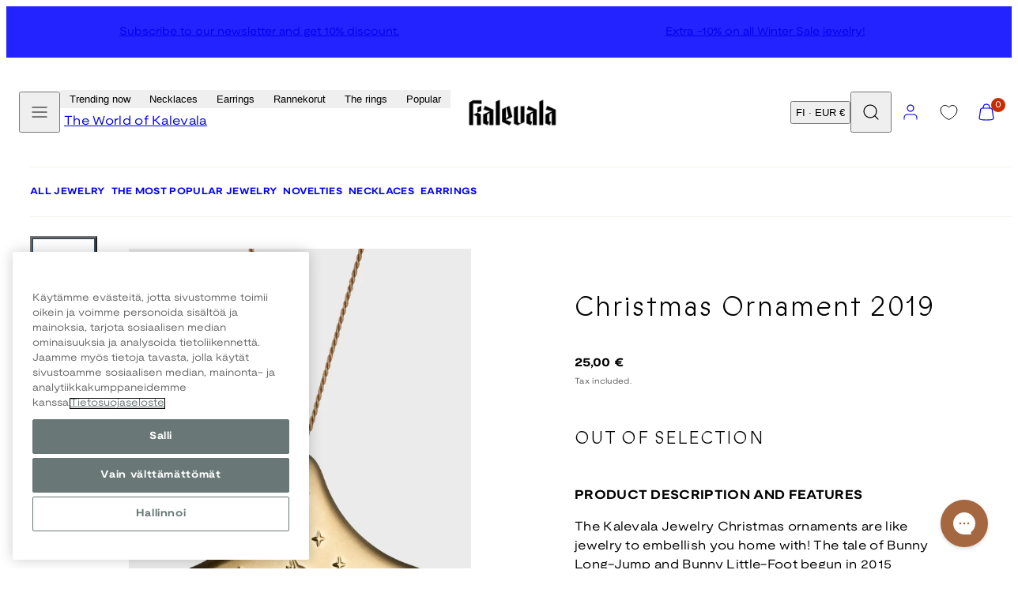

--- FILE ---
content_type: text/html; charset=utf-8
request_url: https://www.kalevala.fi/en/products/christmas-ornament-2019
body_size: 72353
content:
<!doctype html>
<html class="no-js template-product" lang="en">
  <head>
    <meta charset="utf-8">
    <meta http-equiv="X-UA-Compatible" content="IE=edge">
    <meta name="viewport" content="width=device-width,initial-scale=1">
    <title>Christmas Ornament 2019 – Kalevala Jewelry</title>
    <link rel="preconnect" href="https://cdn.shopify.com" crossorigin>
    <link rel="preconnect" href="https://fonts.shopifycdn.com" crossorigin>
    
    <style data-shopify>
  @font-face {
  font-family: "Nunito Sans";
  font-weight: 400;
  font-style: normal;
  font-display: swap;
  src: url("//www.kalevala.fi/cdn/fonts/nunito_sans/nunitosans_n4.0276fe080df0ca4e6a22d9cb55aed3ed5ba6b1da.woff2") format("woff2"),
       url("//www.kalevala.fi/cdn/fonts/nunito_sans/nunitosans_n4.b4964bee2f5e7fd9c3826447e73afe2baad607b7.woff") format("woff");
}

  @font-face {
  font-family: "Nunito Sans";
  font-weight: 700;
  font-style: normal;
  font-display: swap;
  src: url("//www.kalevala.fi/cdn/fonts/nunito_sans/nunitosans_n7.25d963ed46da26098ebeab731e90d8802d989fa5.woff2") format("woff2"),
       url("//www.kalevala.fi/cdn/fonts/nunito_sans/nunitosans_n7.d32e3219b3d2ec82285d3027bd673efc61a996c8.woff") format("woff");
}

  @font-face {
  font-family: "Nunito Sans";
  font-weight: 400;
  font-style: italic;
  font-display: swap;
  src: url("//www.kalevala.fi/cdn/fonts/nunito_sans/nunitosans_i4.6e408730afac1484cf297c30b0e67c86d17fc586.woff2") format("woff2"),
       url("//www.kalevala.fi/cdn/fonts/nunito_sans/nunitosans_i4.c9b6dcbfa43622b39a5990002775a8381942ae38.woff") format("woff");
}

  @font-face {
  font-family: "Nunito Sans";
  font-weight: 700;
  font-style: italic;
  font-display: swap;
  src: url("//www.kalevala.fi/cdn/fonts/nunito_sans/nunitosans_i7.8c1124729eec046a321e2424b2acf328c2c12139.woff2") format("woff2"),
       url("//www.kalevala.fi/cdn/fonts/nunito_sans/nunitosans_i7.af4cda04357273e0996d21184432bcb14651a64d.woff") format("woff");
}

  @font-face {
  font-family: "Nunito Sans";
  font-weight: 400;
  font-style: normal;
  font-display: swap;
  src: url("//www.kalevala.fi/cdn/fonts/nunito_sans/nunitosans_n4.0276fe080df0ca4e6a22d9cb55aed3ed5ba6b1da.woff2") format("woff2"),
       url("//www.kalevala.fi/cdn/fonts/nunito_sans/nunitosans_n4.b4964bee2f5e7fd9c3826447e73afe2baad607b7.woff") format("woff");
}


  /* Colors - Schemes */
  :root,
    .color-default {
      --color-foreground: #000000;
      --color-background: #ffffff;
      --color-button-foreground: #ffffff;
      --color-button-background: #3f4c5c;
      --color-outlines: #000000;
      --color-borders: #dddddd;
      --color-overlay: #000000;
      --color-overlay-rgb: 0 0 0;

      --color-card-foreground: #000000;
      --color-card-background: #ebebeb;
      --gradient-card-background: radial-gradient(rgba(58, 64, 47, 1), rgba(58, 64, 47, 1) 100%);
      --color-background-alt: #f0f0f0;
      }
  
    .color-alternative-1 {
      --color-foreground: #ffffff;
      --color-background: #ffffff;
      --color-button-foreground: #000000;
      --color-button-background: #c0b3a3;
      --color-outlines: #ffffff;
      --color-borders: #222222;
      --color-overlay: #ffffff;
      --color-overlay-rgb: 255 255 255;

      --color-card-foreground: #ffffff;
      --color-card-background: #141414;
      --gradient-card-background: #c5bfd0;
      --color-background-alt: #f0f0f0;
      }
  
    .color-alternative-2 {
      --color-foreground: #ffffff;
      --color-background: #3f4c5c;
      --color-button-foreground: #ffffff;
      --color-button-background: #efd2bd;
      --color-outlines: #ffffff;
      --color-borders: #ffffff;
      --color-overlay: #000000;
      --color-overlay-rgb: 0 0 0;

      --color-card-foreground: #000000;
      --color-card-background: #ffffff;
      --gradient-card-background: radial-gradient(rgba(115, 124, 62, 1), rgba(58, 64, 47, 1) 100%);
      --color-background-alt: #4b5b6e;
      }
  
    .color-overlay-scheme {
      --color-foreground: #ffffff;
      --color-background: #c0b3a3;
      --color-button-foreground: #000000;
      --color-button-background: #102d42;
      --color-outlines: #000000;
      --color-borders: #000000;
      --color-overlay: #000000;
      --color-overlay-rgb: 0 0 0;

      --color-card-foreground: #ffffff;
      --color-card-background: #000000;
      --gradient-card-background: #FFFFFF;
      --color-background-alt: #b4a491;
      }
  
    .color-scheme-7dcb0742-57a0-4cb3-a3b8-46619eb4045d {
      --color-foreground: #ffffff;
      --color-background: #a88853;
      --color-button-foreground: #000000;
      --color-button-background: #ffffff;
      --color-outlines: #000000;
      --color-borders: #dddddd;
      --color-overlay: #000000;
      --color-overlay-rgb: 0 0 0;

      --color-card-foreground: #000000;
      --color-card-background: #ebebeb;
      --gradient-card-background: radial-gradient(rgba(58, 64, 47, 1), rgba(58, 64, 47, 1) 100%);
      --color-background-alt: #b39666;
      }
  
    .color-scheme-29f27205-7cee-4ec8-bf8b-d63edee9b84f {
      --color-foreground: #ffffff;
      --color-background: #ffffff;
      --color-button-foreground: #ffffff;
      --color-button-background: #49091d;
      --color-outlines: #ffffff;
      --color-borders: #ebebeb;
      --color-overlay: #000000;
      --color-overlay-rgb: 0 0 0;

      --color-card-foreground: #000000;
      --color-card-background: #ebebeb;
      --gradient-card-background: radial-gradient(rgba(58, 64, 47, 1), rgba(58, 64, 47, 1) 100%);
      --color-background-alt: #f0f0f0;
      }
  
    .color-scheme-fc1ad7f9-7b7d-43b3-a582-dc3ad7c14e7f {
      --color-foreground: #ffffff;
      --color-background: #49091d;
      --color-button-foreground: #49091d;
      --color-button-background: #2323ff;
      --color-outlines: #000000;
      --color-borders: #dddddd;
      --color-overlay: #000000;
      --color-overlay-rgb: 0 0 0;

      --color-card-foreground: #000000;
      --color-card-background: #ebebeb;
      --gradient-card-background: radial-gradient(rgba(58, 64, 47, 1), rgba(58, 64, 47, 1) 100%);
      --color-background-alt: #640c28;
      }
  
    .color-scheme-cf9d1f40-0af5-4b17-b4d4-b8982e9062a8 {
      --color-foreground: #000000;
      --color-background: #ffffff;
      --color-button-foreground: #ffffff;
      --color-button-background: #49091d;
      --color-outlines: #000000;
      --color-borders: #dddddd;
      --color-overlay: #000000;
      --color-overlay-rgb: 0 0 0;

      --color-card-foreground: #000000;
      --color-card-background: #ebebeb;
      --gradient-card-background: radial-gradient(rgba(58, 64, 47, 1), rgba(58, 64, 47, 1) 100%);
      --color-background-alt: #f0f0f0;
      }
  
    .color-scheme-488df574-3ae8-4696-b874-b735403e20bc {
      --color-foreground: #000000;
      --color-background: #ffffff;
      --color-button-foreground: #ffffff;
      --color-button-background: #000000;
      --color-outlines: #000000;
      --color-borders: #dddddd;
      --color-overlay: #000000;
      --color-overlay-rgb: 0 0 0;

      --color-card-foreground: #000000;
      --color-card-background: #ebebeb;
      --gradient-card-background: radial-gradient(rgba(58, 64, 47, 1), rgba(58, 64, 47, 1) 100%);
      --color-background-alt: #f0f0f0;
      }
  
    .color-scheme-745ceb4f-f122-4fac-bc36-034ea4235f15 {
      --color-foreground: #ffffff;
      --color-background: #ffffff;
      --color-button-foreground: #ffffff;
      --color-button-background: #2323ff;
      --color-outlines: #ffffff;
      --color-borders: #dddddd;
      --color-overlay: #000000;
      --color-overlay-rgb: 0 0 0;

      --color-card-foreground: #000000;
      --color-card-background: #ebebeb;
      --gradient-card-background: radial-gradient(rgba(58, 64, 47, 1), rgba(58, 64, 47, 1) 100%);
      --color-background-alt: #f0f0f0;
      }
  
    .color-scheme-87120567-33c0-4c3d-9088-890a64cb1567 {
      --color-foreground: #000000;
      --color-background: #ffffff;
      --color-button-foreground: #ffffff;
      --color-button-background: #2323ff;
      --color-outlines: #2323ff;
      --color-borders: #dddddd;
      --color-overlay: #000000;
      --color-overlay-rgb: 0 0 0;

      --color-card-foreground: #2323ff;
      --color-card-background: #ebebeb;
      --gradient-card-background: radial-gradient(rgba(58, 64, 47, 1), rgba(58, 64, 47, 1) 100%);
      --color-background-alt: #f0f0f0;
      }
  
    .color-scheme-15f6d751-6a95-43a7-90e1-5a9f3b7be792 {
      --color-foreground: #ffffff;
      --color-background: #2323ff;
      --color-button-foreground: #ffffff;
      --color-button-background: #2323ff;
      --color-outlines: #000000;
      --color-borders: #2323ff;
      --color-overlay: #000000;
      --color-overlay-rgb: 0 0 0;

      --color-card-foreground: #000000;
      --color-card-background: #ebebeb;
      --gradient-card-background: radial-gradient(rgba(58, 64, 47, 1), rgba(58, 64, 47, 1) 100%);
      --color-background-alt: #4242ff;
      }
  
    .color-scheme-67e59c6b-2adf-454d-8498-4aa41fc5628d {
      --color-foreground: #000000;
      --color-background: #ebebeb;
      --color-button-foreground: #ffffff;
      --color-button-background: #3f4c5c;
      --color-outlines: #000000;
      --color-borders: #dddddd;
      --color-overlay: #000000;
      --color-overlay-rgb: 0 0 0;

      --color-card-foreground: #000000;
      --color-card-background: #ffffff;
      --gradient-card-background: radial-gradient(rgba(58, 64, 47, 1), rgba(58, 64, 47, 1) 100%);
      --color-background-alt: #dcdcdc;
      }
  
    .color-scheme-198c640d-822b-4fa5-b04f-8c303ee053d6 {
      --color-foreground: #ffffff;
      --color-background: #ffffff;
      --color-button-foreground: #000000;
      --color-button-background: #ffffff;
      --color-outlines: #ffffff;
      --color-borders: #ffffff;
      --color-overlay: #ffffff;
      --color-overlay-rgb: 255 255 255;

      --color-card-foreground: #000000;
      --color-card-background: #ebebeb;
      --gradient-card-background: radial-gradient(rgba(58, 64, 47, 1), rgba(58, 64, 47, 1) 100%);
      --color-background-alt: #f0f0f0;
      }
  
    .color-scheme-cfcc8128-a1d9-4944-a7c0-a5415e870950 {
      --color-foreground: #000000;
      --color-background: #ffffff;
      --color-button-foreground: #000000;
      --color-button-background: #ffffff;
      --color-outlines: #000000;
      --color-borders: #000000;
      --color-overlay: #000000;
      --color-overlay-rgb: 0 0 0;

      --color-card-foreground: #000000;
      --color-card-background: #ebebeb;
      --gradient-card-background: radial-gradient(rgba(58, 64, 47, 1), rgba(58, 64, 47, 1) 100%);
      --color-background-alt: #f0f0f0;
      }
  
    .color-scheme-4521607b-242d-4701-9b20-0e673ad72f6b {
      --color-foreground: #000000;
      --color-background: #ffffff;
      --color-button-foreground: #000000;
      --color-button-background: #ffffff;
      --color-outlines: #000000;
      --color-borders: #000000;
      --color-overlay: #000000;
      --color-overlay-rgb: 0 0 0;

      --color-card-foreground: #000000;
      --color-card-background: #ebebeb;
      --gradient-card-background: radial-gradient(rgba(58, 64, 47, 1), rgba(58, 64, 47, 1) 100%);
      --color-background-alt: #f0f0f0;
      }
  
    .color-scheme-35731145-80da-457a-b2a4-aa6f063a5294 {
      --color-foreground: #000000;
      --color-background: #ffffff;
      --color-button-foreground: #ffffff;
      --color-button-background: #222222;
      --color-outlines: #000000;
      --color-borders: #ffffff;
      --color-overlay: #ffffff;
      --color-overlay-rgb: 255 255 255;

      --color-card-foreground: #000000;
      --color-card-background: #ffffff;
      --gradient-card-background: #FFFFFF;
      --color-background-alt: #f0f0f0;
      }
  
    .color-scheme-c6a8c308-a21a-44bb-9e8e-098c8ef468ea {
      --color-foreground: #ffffff;
      --color-background: #000000;
      --color-button-foreground: #ffffff;
      --color-button-background: #000000;
      --color-outlines: #000000;
      --color-borders: #000000;
      --color-overlay: #000000;
      --color-overlay-rgb: 0 0 0;

      --color-card-foreground: #000000;
      --color-card-background: #ebebeb;
      --gradient-card-background: radial-gradient(rgba(58, 64, 47, 1), rgba(58, 64, 47, 1) 100%);
      --color-background-alt: #0f0f0f;
      }
  
    .color-scheme-5df7ce02-0d9f-43d1-9eb3-4b0cea492b7d {
      --color-foreground: #ffffff;
      --color-background: #ffffff;
      --color-button-foreground: #ffffff;
      --color-button-background: #49091d;
      --color-outlines: #000000;
      --color-borders: #ffffff;
      --color-overlay: #000000;
      --color-overlay-rgb: 0 0 0;

      --color-card-foreground: #000000;
      --color-card-background: #ebebeb;
      --gradient-card-background: radial-gradient(rgba(58, 64, 47, 1), rgba(58, 64, 47, 1) 100%);
      --color-background-alt: #f0f0f0;
      }
  

  body, .color-default, .color-alternative-1, .color-alternative-2, .color-overlay-scheme, .color-scheme-7dcb0742-57a0-4cb3-a3b8-46619eb4045d, .color-scheme-29f27205-7cee-4ec8-bf8b-d63edee9b84f, .color-scheme-fc1ad7f9-7b7d-43b3-a582-dc3ad7c14e7f, .color-scheme-cf9d1f40-0af5-4b17-b4d4-b8982e9062a8, .color-scheme-488df574-3ae8-4696-b874-b735403e20bc, .color-scheme-745ceb4f-f122-4fac-bc36-034ea4235f15, .color-scheme-87120567-33c0-4c3d-9088-890a64cb1567, .color-scheme-15f6d751-6a95-43a7-90e1-5a9f3b7be792, .color-scheme-67e59c6b-2adf-454d-8498-4aa41fc5628d, .color-scheme-198c640d-822b-4fa5-b04f-8c303ee053d6, .color-scheme-cfcc8128-a1d9-4944-a7c0-a5415e870950, .color-scheme-4521607b-242d-4701-9b20-0e673ad72f6b, .color-scheme-35731145-80da-457a-b2a4-aa6f063a5294, .color-scheme-c6a8c308-a21a-44bb-9e8e-098c8ef468ea, .color-scheme-5df7ce02-0d9f-43d1-9eb3-4b0cea492b7d {
    color: var(--color-foreground);
    background-color: var(--color-background);
  }

  :root {
    --ideal-width: 1440px;
    --container-inner-width: min(100vw - var(--container-margin)*2  , var(--ideal-width));

     /* Colors - Status indicator */
    --success: #31862D;
    --success-foreground: #FFFFFF;
    --error: #DD4242;
    --error-foreground: #FFFFFF;

    /* Colors - Special colors */--cart-dot-foreground: #fff;--cart-dot-background: #c72d00;
    --placeholder-bg: rgba(233, 233, 233);
    --review-stars: #FFCC00;


    /* Typography - Base/Body */
    --font-body-family: "Nunito Sans", sans-serif;
    --font-body-style: normal;
    --font-body-weight: 400;
    --font-body-line-height: 1.5;
    --font-body-letter-spacing: 0.02em;
    --font-body-text-transform: none;

    /* Typography - Heading/Titles */
    --font-heading-family: "Nunito Sans", sans-serif;
    --font-heading-style: normal;
    --font-heading-weight: 400;
    --font-heading-line-height: 1.5;
    --font-heading-letter-spacing: 0.06em;
    --font-heading-text-transform: none;

    /* Typography - Subheading/Subtitle */--font-subheader-family: var(--font-body-family);
    --font-subheader-style: var(--font-body-style);
    --font-subheader-weight: var(--font-body-weight);--font-subheader-text-transform: uppercase;
    --font-subheader-letter-spacing: 0.14em;

    /* Typography - Buttons */--font-button-family: var(--font-heading-family);
    --font-button-style: var(--font-heading-style);
    --font-button-weight: var(--font-heading-weight);--font-button-text-transform: uppercase;
    --font-button-size: 12px;
    --font-button-letter-spacing: 0.12em;

    /* Typography - Site header */--font-site-header-family: var(--font-body-family);
    --font-site-header-style: var(--font-body-style);
    --font-site-header-weight: var(--font-body-weight);--font-site-header-text-transform: none;
    --font-site-header-size: 11px;
    --font-site-header-letter-spacing: 0.05em;

    /* Typography - Navigation */--font-navigation-family: var(--font-body-family);
    --font-navigation-style: var(--font-body-style);
    --font-navigation-weight: var(--font-body-weight);--font-navigation-text-transform: none;

    --font-navigation-size: 12px;
    --font-navigation-line-height: 1.5;
    --font-navigation-letter-spacing: 0.0em;

    /* Badges */--font-badge-family: var(--font-body-family);
    --font-badge-style: var(--font-body-style);
    --font-badge-weight: var(--font-body-weight);--font-badge-text-transform: uppercase;

    --font-badge-size: 11px;
    --font-badge-letter-spacing: 0.2em;
    --badge-border-radius: 0px;

    --badge-color-foreground--sale: rgba(0,0,0,0);
    --badge-color-background--sale: rgba(0,0,0,0);

    --badge-color-foreground--preorder: #ffffff;
    --badge-color-background--preorder: #2b2b2b;

    --badge-color-foreground--new: #ffffff;
    --badge-color-background--new: #3f4c5c;

    --badge-color-foreground--soldout: #ffffff;
    --badge-color-background--soldout: #78766f;

    --badge-color-foreground--custom-best-value: #FFFFFF;
    --badge-color-background--custom-best-value: #3355CC;--badge-color-foreground--custom-pre-loved: #FFFFFF;
    --badge-color-background--custom-pre-loved: #B9874F;--badge-color-foreground--custom-bestseller: #FFFFFF;
    --badge-color-background--custom-bestseller: #A88853;--badge-color-foreground--custom-charity-jewelry: #FFFFFF;
    --badge-color-background--custom-charity-jewelry: #B9874F;--badge-color-foreground--custom-amulet-friend-benefit: #3F4C5C;
    --badge-color-background--custom-amulet-friend-benefit: #99EE8C;--badge-color-foreground--custom-love-ring-benefit: #3F4C5C;
    --badge-color-background--custom-love-ring-benefit: #EFD2BD;--badge-color-foreground--custom-sold-out: #3F4C5C;
    --badge-color-background--custom-sold-out: #EFD2BD;--badge-color-foreground--custom-preorder-now: #3F4C5C;
    --badge-color-background--custom-preorder-now: #EFD2BD;--badge-color-foreground--custom-season-sale: #FFFFFF;
    --badge-color-background--custom-season-sale: #3034D3;--badge-color-foreground--custom-season-sale-40: #FFFFFF;
    --badge-color-background--custom-season-sale-40: #99EE8C;--badge-color-foreground--custom-limited-edition: #000000;
    --badge-color-background--custom-limited-edition: #AABCB9;--badge-color-foreground--custom-discount-20: #3F4C5C;
    --badge-color-background--custom-discount-20: #EFD2BD;--badge-color-foreground--custom-coming-soon: #FFFFFF;
    --badge-color-background--custom-coming-soon: #A88853;--badge-color-foreground--custom-campaign-20: #FFFFFF;
    --badge-color-background--custom-campaign-20: #49091D;--badge-color-foreground--custom-free-gift: #FFFFFF;
    --badge-color-background--custom-free-gift: #B2C5BB;--badge-color-foreground--custom-outlet-40: #FFFFFF;
    --badge-color-background--custom-outlet-40: #2323FF;--badge-color-foreground--custom-outlet-60: #FFFFFF;
    --badge-color-background--custom-outlet-60: #2323FF;--badge-color-foreground--custom-campaign: #2B2B2B;
    --badge-color-background--custom-campaign: #EFD2BD;--badge-color-foreground--custom-few-left: #000000;
    --badge-color-background--custom-few-left: #AABCB9;--badge-color-foreground--custom-bjorn-weckstrom: #2B2B2B;
    --badge-color-background--custom-bjorn-weckstrom: #DDDDDD;--badge-color-foreground--custom-extendor: #000000;
    --badge-color-background--custom-extendor: #B2C5BB;--badge-color-foreground--custom-30: #000000;
    --badge-color-background--custom-30: #99EE8C;--badge-color-foreground--custom-50: #000000;
    --badge-color-background--custom-50: #99EE8C;--badge-color-foreground--custom-20: #000000;
    --badge-color-background--custom-20: #99EE8C;--badge-color-foreground--custom-holiday-offer-20: #FFFFFF;
    --badge-color-background--custom-holiday-offer-20: #49091D;--badge-color-foreground--custom-ysmy-koru: #FFFFFF;
    --badge-color-background--custom-ysmy-koru: #2323FF;--badge-color-foreground--custom-black-friday-20: #FFFFFF;
    --badge-color-background--custom-black-friday-20: #000000;--badge-color-foreground--custom-black-friday-30: #FFFFFF;
    --badge-color-background--custom-black-friday-30: #000000;--badge-color-foreground--custom-black-friday-50: #FFFFFF;
    --badge-color-background--custom-black-friday-50: #000000;--badge-color-foreground--custom-flash-sale-20: #FFFFFF;
    --badge-color-background--custom-flash-sale-20: #49091D;--badge-color-foreground--custom-winter-sale-30: #FFFFFF;
    --badge-color-background--custom-winter-sale-30: #2323FF;--badge-color-foreground--custom-winter-sale-50: #FFFFFF;
    --badge-color-background--custom-winter-sale-50: #2323FF;--badge-color-foreground--custom-winter-sale-20: #FFFFFF
;
    --badge-color-background--custom-winter-sale-20: #2323FF;--badge-color-foreground--custom-extra-10: #FFFFFF
;
    --badge-color-background--custom-extra-10: #2323FF;


    /* Drawers */
    --drawers-overlay-alpha: 0.3;
    --drawers-overlay-blur: 4px;

    /* Modals */
    --modals-overlay-alpha: 0.3;
    --modals-overlay-blur: 4px;

    /* Cards */
    --card-border-radius: 0px;
    --card-body-padding: 24px;
    --card-media-padding: 24px;

    /* Aesthetics */
    --button-border-radius: 0px;
    --button-padding: 0.9em 3.2em;
    --button-round-padding: 0.9em;
    --modal-border-radius: 0px;
    --icon-stroke: 1.2;
    --icon-stroke-px: 1.2px;--br-img: 0;/* Forms and inputs */
    --input-background: #FFFFFF;
    --input-foreground: #111111;
    --input-border-width: 0px;
    --input-border-color: #DDDDDD;
    --input-border-radius: 6px;
    --input-box-shadow: inset 2px 2px 8px rgba(0,0,0,.25);
    --input-letter-spacing: 0;

    /* Other */--css-icon-close: url("data:image/svg+xml,%3Csvg version='1.1' xmlns='http://www.w3.org/2000/svg' x='0px' y='0px' width='44px' height='44px' viewBox='0 0 44 44' %3E%3Cstyle type='text/css'%3E .line%7Bfill:none;stroke:%23ffffff;stroke-linecap:round;stroke-width:1.2;stroke-linejoin:round;%7D%0A%3C/style%3E%3Ccircle cx='22' cy='22' r='18' fill='%23c0b3a3' /%3E%3Cline class='line' x1='27' y1='17' x2='17' y2='27'/%3E%3Cline class='line' x1='17' y1='17' x2='27' y2='27'/%3E%3C/svg%3E");
    --css-icon-full-screen: url("data:image/svg+xml,%3Csvg version='1.1' xmlns='http://www.w3.org/2000/svg' x='0px' y='0px' width='44px' height='44px' viewBox='0 0 44 44' %3E%3Cstyle type='text/css'%3E .line%7Bfill:none;stroke:%23ffffff;stroke-linecap:round;stroke-width:1.2;stroke-linejoin:round;%7D%0A%3C/style%3E%3Ccircle cx='22' cy='22' r='18' fill='%23c0b3a3' /%3E%3Cpolyline class='line' points='15 20 15 15 20 15'/%3E %3Cpolyline class='line' points='24 15 29 15 29 20'/%3E %3Cpolyline class='line' points='29 24 29 29 24 29'/%3E %3Cpolyline class='line' points='20 29 15 29 15 24'/%3E %3Cline class='line' x1='15' y1='15' x2='19' y2='19'/%3E %3Cline class='line' x1='29' y1='15' x2='25' y2='19'/%3E %3Cline class='line' x1='29' y1='29' x2='25' y2='25'/%3E %3Cline class='line' x1='15' y1='29' x2='19' y2='25'/%3E%3C/svg%3E");
    --css-icon-zoom-in: url("data:image/svg+xml,%3Csvg version='1.1' xmlns='http://www.w3.org/2000/svg' x='0px' y='0px' width='44px' height='44px' viewBox='0 0 44 44' %3E%3Cstyle type='text/css'%3E .line%7Bfill:none;stroke:%23ffffff;stroke-linecap:round;stroke-width:1.2;stroke-linejoin:round;%7D%0A%3C/style%3E%3Ccircle cx='22' cy='22' r='18' fill='%23c0b3a3' /%3E%3Ccircle class='line' cx='21' cy='21' r='6'/%3E%3Cline class='line' x1='21' y1='19' x2='21' y2='23'/%3E%3Cline class='line' x1='19' y1='21' x2='23' y2='21'/%3E%3Cline class='line' x1='29.6' y1='29.6' x2='25.2' y2='25.2'/%3E%3C/svg%3E");
    --sticky-header-margin-top: 0;
  }

  html {font-size: 62.5%;

    --gutter: 24px;
    --container-margin: 10px;
    --grid-gap: 24px;--max-col-width: 98px
  }

  @media only screen and (min-width: 768px) {
    html {font-size: 55.55555555555555%;
      --gutter: 24px;
      --container-margin: 30px;
    }
  }/* ---------- */
  /* TYPOGRAPHY */
  body     { --font-size: 1.6rem }
  h1,.h1   { --font-size: 3.2rem }
  h2,.h2   { --font-size: 2.6rem }
  h3,.h3   { --font-size: 2.2rem }
  h4,.h4   { --font-size: 2.0rem }
  h5,.h5   { --font-size: 1.8rem }
  h6,.h6   { --font-size: 1.6rem }
  .caption { --font-size: 1.2rem }

  body, .font-body {
    font-size: var(--font-size);
    font-family: var(--font-body-family);
    font-style: var(--font-body-style);
    font-weight: var(--font-body-weight);
    line-height: var(--font-body-line-height);
    letter-spacing: var(--font-body-letter-spacing);
  }

  h1,h2,h3,h4,h5,h6,
  .h1,.h2,.h3,.h4,.h5,.h6 {
    font-size: var(--font-size);
    font-family: var(--font-heading-family);
    font-style: var(--font-heading-style);
    font-weight: var(--font-heading-weight);
    line-height: var(--font-heading-line-height);
    letter-spacing: var(--font-heading-letter-spacing);
    text-transform: var(--font-heading-text-transform);
    word-break: break-word;
  }

  @media only screen and (min-width: 768px) {
    body     { --font-size: 1.8rem }
    h1,.h1   { --font-size: 4.0rem }
    h2,.h2   { --font-size: 3.2rem }
    h3,.h3   { --font-size: 2.6rem }
    h4,.h4   { --font-size: 2.2rem }
    h5,.h5   { --font-size: 2.0rem }
    h6,.h6   { --font-size: 1.8rem }
    .caption { --font-size: 1.4rem }
  }

  /* Size modifiers */
  .size--nano, .rte.size--nano *              { font-size: calc(var(--font-size)*0.65) }
  .size--tiny, .rte.size--tiny *              { font-size: calc(var(--font-size)*0.75) }
  .size--small, .rte.size--small *            { font-size: calc(var(--font-size)*0.85) }
  .size--default, .rte.size--default *        { font-size: var(--font-size) }
  .size--large, .rte.size--large *            { font-size: calc(var(--font-size)*1.25) }
  .size--huge, .rte.size--huge *              { font-size: calc(var(--font-size)*1.50) }
  .size--gigantic, .rte.size--gigantic *      { font-size: calc(var(--font-size)*2.00) }
  .size--outrageous, .rte.size--outrageous *  { font-size: calc(var(--font-size)*3.00) }

  .btn.size--nano       { font-size: calc(var(--font-button-size)*0.65) !important }
  .btn.size--tiny       { font-size: calc(var(--font-button-size)*0.75) !important }
  .btn.size--small      { font-size: calc(var(--font-button-size)*0.85) !important }
  .btn.size--default    { font-size: var(--font-button-size) !important }
  .btn.size--large      { font-size: calc(var(--font-button-size)*1.25) !important }
  .btn.size--huge       { font-size: calc(var(--font-button-size)*1.50) !important }
  .btn.size--gigantic   { font-size: calc(var(--font-button-size)*2.00) !important }
  .btn.size--outrageous { font-size: calc(var(--font-button-size)*3.00) !important }

  @media only screen and (min-width: 768px) {
    .sm-size--nano, .rte.sm-size--nano *              { font-size: calc(var(--font-size)*0.65) }
    .sm-size--tiny, .rte.sm-size--tiny *              { font-size: calc(var(--font-size)*0.75) }
    .sm-size--small, .rte.sm-size--small *            { font-size: calc(var(--font-size)*0.85) }
    .sm-size--default, .rte.sm-size--default *        { font-size: var(--font-size) }
    .sm-size--large, .rte.sm-size--large *            { font-size: calc(var(--font-size)*1.25) }
    .sm-size--huge, .rte.sm-size--huge *              { font-size: calc(var(--font-size)*1.50) }
    .sm-size--gigantic, .rte.sm-size--gigantic *      { font-size: calc(var(--font-size)*2.00) }
    .sm-size--outrageous, .rte.sm-size--outrageous *  { font-size: calc(var(--font-size)*3.00) }

    .btn.sm-size--nano       { font-size: calc(var(--font-button-size)*0.65) !important }
    .btn.sm-size--tiny       { font-size: calc(var(--font-button-size)*0.75) !important }
    .btn.sm-size--small      { font-size: calc(var(--font-button-size)*0.85) !important }
    .btn.sm-size--default    { font-size: var(--font-button-size) !important }
    .btn.sm-size--large      { font-size: calc(var(--font-button-size)*1.25) !important }
    .btn.sm-size--huge       { font-size: calc(var(--font-button-size)*1.50) !important }
    .btn.sm-size--gigantic   { font-size: calc(var(--font-button-size)*2.00) !important }
    .btn.sm-size--outrageous { font-size: calc(var(--font-button-size)*3.00) !important }
  }

  /* Style modifiers */
  .style--subdued   { opacity: 0.65 }
  em, .style--italic { font-family: serif }

  .subheading {
    font-family: var(--font-subheader-family);
    font-weight: var(--font-subheader-weight);
    font-style: var(--font-subheader-style);
    letter-spacing: var(--font-subheader-letter-spacing);
    text-transform: var(--font-subheader-text-transform);
  }@media only screen and (min-width: 768px) {
    .gridy-arrows {
      opacity: 0 !important;
      transform: scale(0.95) !important;
      transition: all 0.3s ease-in-out !important;
    }
    .gridy-slider:hover .gridy-arrows {
      opacity: 1 !important;
      transform: scale(1.0) !important;
    }
  }/* Badge style classes */
  .badge.sale, .style--badge-sale {
    color: var(--badge-color-foreground--sale);
    background-color: var(--badge-color-background--sale);
  }
  .badge.preorder, .style--badge-preorder {
    color: var(--badge-color-foreground--preorder);
    background: var(--badge-color-background--preorder);
  }
  .badge.new, .style--badge-new {
    color: var(--badge-color-foreground--new);
    background: var(--badge-color-background--new);
  }
  .badge.soldout, .style--badge-soldout {
    color: var(--badge-color-foreground--soldout);
    background: var(--badge-color-background--soldout);
  }

  .badge.custom-best-value, .style--badge-custom-best-value {
      color: var(--badge-color-foreground--custom-best-value);
      background: var(--badge-color-background--custom-best-value);
    }.badge.custom-pre-loved, .style--badge-custom-pre-loved {
      color: var(--badge-color-foreground--custom-pre-loved);
      background: var(--badge-color-background--custom-pre-loved);
    }.badge.custom-bestseller, .style--badge-custom-bestseller {
      color: var(--badge-color-foreground--custom-bestseller);
      background: var(--badge-color-background--custom-bestseller);
    }.badge.custom-charity-jewelry, .style--badge-custom-charity-jewelry {
      color: var(--badge-color-foreground--custom-charity-jewelry);
      background: var(--badge-color-background--custom-charity-jewelry);
    }.badge.custom-amulet-friend-benefit, .style--badge-custom-amulet-friend-benefit {
      color: var(--badge-color-foreground--custom-amulet-friend-benefit);
      background: var(--badge-color-background--custom-amulet-friend-benefit);
    }.badge.custom-love-ring-benefit, .style--badge-custom-love-ring-benefit {
      color: var(--badge-color-foreground--custom-love-ring-benefit);
      background: var(--badge-color-background--custom-love-ring-benefit);
    }.badge.custom-sold-out, .style--badge-custom-sold-out {
      color: var(--badge-color-foreground--custom-sold-out);
      background: var(--badge-color-background--custom-sold-out);
    }.badge.custom-preorder-now, .style--badge-custom-preorder-now {
      color: var(--badge-color-foreground--custom-preorder-now);
      background: var(--badge-color-background--custom-preorder-now);
    }.badge.custom-season-sale, .style--badge-custom-season-sale {
      color: var(--badge-color-foreground--custom-season-sale);
      background: var(--badge-color-background--custom-season-sale);
    }.badge.custom-season-sale-40, .style--badge-custom-season-sale-40 {
      color: var(--badge-color-foreground--custom-season-sale-40);
      background: var(--badge-color-background--custom-season-sale-40);
    }.badge.custom-limited-edition, .style--badge-custom-limited-edition {
      color: var(--badge-color-foreground--custom-limited-edition);
      background: var(--badge-color-background--custom-limited-edition);
    }.badge.custom-discount-20, .style--badge-custom-discount-20 {
      color: var(--badge-color-foreground--custom-discount-20);
      background: var(--badge-color-background--custom-discount-20);
    }.badge.custom-coming-soon, .style--badge-custom-coming-soon {
      color: var(--badge-color-foreground--custom-coming-soon);
      background: var(--badge-color-background--custom-coming-soon);
    }.badge.custom-campaign-20, .style--badge-custom-campaign-20 {
      color: var(--badge-color-foreground--custom-campaign-20);
      background: var(--badge-color-background--custom-campaign-20);
    }.badge.custom-free-gift, .style--badge-custom-free-gift {
      color: var(--badge-color-foreground--custom-free-gift);
      background: var(--badge-color-background--custom-free-gift);
    }.badge.custom-outlet-40, .style--badge-custom-outlet-40 {
      color: var(--badge-color-foreground--custom-outlet-40);
      background: var(--badge-color-background--custom-outlet-40);
    }.badge.custom-outlet-60, .style--badge-custom-outlet-60 {
      color: var(--badge-color-foreground--custom-outlet-60);
      background: var(--badge-color-background--custom-outlet-60);
    }.badge.custom-campaign, .style--badge-custom-campaign {
      color: var(--badge-color-foreground--custom-campaign);
      background: var(--badge-color-background--custom-campaign);
    }.badge.custom-few-left, .style--badge-custom-few-left {
      color: var(--badge-color-foreground--custom-few-left);
      background: var(--badge-color-background--custom-few-left);
    }.badge.custom-bjorn-weckstrom, .style--badge-custom-bjorn-weckstrom {
      color: var(--badge-color-foreground--custom-bjorn-weckstrom);
      background: var(--badge-color-background--custom-bjorn-weckstrom);
    }.badge.custom-extendor, .style--badge-custom-extendor {
      color: var(--badge-color-foreground--custom-extendor);
      background: var(--badge-color-background--custom-extendor);
    }.badge.custom-30, .style--badge-custom-30 {
      color: var(--badge-color-foreground--custom-30);
      background: var(--badge-color-background--custom-30);
    }.badge.custom-50, .style--badge-custom-50 {
      color: var(--badge-color-foreground--custom-50);
      background: var(--badge-color-background--custom-50);
    }.badge.custom-20, .style--badge-custom-20 {
      color: var(--badge-color-foreground--custom-20);
      background: var(--badge-color-background--custom-20);
    }.badge.custom-holiday-offer-20, .style--badge-custom-holiday-offer-20 {
      color: var(--badge-color-foreground--custom-holiday-offer-20);
      background: var(--badge-color-background--custom-holiday-offer-20);
    }.badge.custom-ysmy-koru, .style--badge-custom-ysmy-koru {
      color: var(--badge-color-foreground--custom-ysmy-koru);
      background: var(--badge-color-background--custom-ysmy-koru);
    }.badge.custom-black-friday-20, .style--badge-custom-black-friday-20 {
      color: var(--badge-color-foreground--custom-black-friday-20);
      background: var(--badge-color-background--custom-black-friday-20);
    }.badge.custom-black-friday-30, .style--badge-custom-black-friday-30 {
      color: var(--badge-color-foreground--custom-black-friday-30);
      background: var(--badge-color-background--custom-black-friday-30);
    }.badge.custom-black-friday-50, .style--badge-custom-black-friday-50 {
      color: var(--badge-color-foreground--custom-black-friday-50);
      background: var(--badge-color-background--custom-black-friday-50);
    }.badge.custom-flash-sale-20, .style--badge-custom-flash-sale-20 {
      color: var(--badge-color-foreground--custom-flash-sale-20);
      background: var(--badge-color-background--custom-flash-sale-20);
    }.badge.custom-winter-sale-30, .style--badge-custom-winter-sale-30 {
      color: var(--badge-color-foreground--custom-winter-sale-30);
      background: var(--badge-color-background--custom-winter-sale-30);
    }.badge.custom-winter-sale-50, .style--badge-custom-winter-sale-50 {
      color: var(--badge-color-foreground--custom-winter-sale-50);
      background: var(--badge-color-background--custom-winter-sale-50);
    }.badge.custom-winter-sale-20, .style--badge-custom-winter-sale-20 {
      color: var(--badge-color-foreground--custom-winter-sale-20);
      background: var(--badge-color-background--custom-winter-sale-20);
    }.badge.custom-extra-10, .style--badge-custom-extra-10 {
      color: var(--badge-color-foreground--custom-extra-10);
      background: var(--badge-color-background--custom-extra-10);
    }

</style>

    <link href="//www.kalevala.fi/cdn/shop/t/298/assets/accessibility.css?v=163295550813855915491765545572" rel="stylesheet" type="text/css" media="all" />
    <link href="//www.kalevala.fi/cdn/shop/t/298/assets/reset.css?v=91232583229524551491765545639" rel="stylesheet" type="text/css" media="all" />
    <link href="//www.kalevala.fi/cdn/shop/t/298/assets/critical.css?v=148011103291234101261765545629" rel="stylesheet" type="text/css" media="all" />
    <link href="//www.kalevala.fi/cdn/shop/t/298/assets/template-product.css?v=82728668726939032761765545659" rel="stylesheet" type="text/css" media="all" />
    <link href="//www.kalevala.fi/cdn/shop/t/298/assets/component-grid.css?v=142178509871249688311765545591" rel="stylesheet" type="text/css" media="all" />
    <link href="//www.kalevala.fi/cdn/shop/t/298/assets/component-card.css?v=7565071163685656811765545581" rel="stylesheet" type="text/css" media="all" />
    <link href="//www.kalevala.fi/cdn/shop/t/298/assets/component-gridy-slider.css?v=97682271239653761771765545592" rel="stylesheet" type="text/css" media="all" />
    
    
    <link rel="preload" as="font" fetchpriority="high" href="//www.kalevala.fi/cdn/fonts/nunito_sans/nunitosans_n4.0276fe080df0ca4e6a22d9cb55aed3ed5ba6b1da.woff2" type="font/woff2" crossorigin>
    <link rel="preload" as="font" fetchpriority="high" href="//www.kalevala.fi/cdn/fonts/nunito_sans/nunitosans_n4.0276fe080df0ca4e6a22d9cb55aed3ed5ba6b1da.woff2" type="font/woff2" crossorigin>
    <link rel="preload" as="style" fetchpriority="low" href="//www.kalevala.fi/cdn/shop/t/298/assets/animations.css?v=174467380770972190571765545574" onload="this.rel='stylesheet'">
    <link rel="preload" as="style" fetchpriority="low" href="//www.kalevala.fi/cdn/shop/t/298/assets/component-product-form.css?v=172105438042381384491765545616" onload="this.rel='stylesheet'">
    <link rel="preload" as="image" href="//www.kalevala.fi/cdn/shop/products/Kalevala-Joulukoriste-2019-3870220-946925.jpg?v=1665149790&width=800" media="(min-width: 768px)">
    
    <link rel="stylesheet" href="//www.kalevala.fi/cdn/shop/t/298/assets/component-cart.css?v=57385630583070411071765545583" media="print" onload="this.media='all'">
    
    
    <noscript>
      <link href="//www.kalevala.fi/cdn/shop/t/298/assets/animations.css?v=174467380770972190571765545574" rel="stylesheet" type="text/css" media="all" />
      <link href="//www.kalevala.fi/cdn/shop/t/298/assets/component-product-form.css?v=172105438042381384491765545616" rel="stylesheet" type="text/css" media="all" />
      <link href="//www.kalevala.fi/cdn/shop/t/298/assets/component-cart.css?v=57385630583070411071765545583" rel="stylesheet" type="text/css" media="all" />
      </noscript>

    
    <script type="text/javascript" src="//www.kalevala.fi/cdn/shop/t/298/assets/global.js?v=182575267829414897971765545630" defer></script>
    <script type="text/javascript" data-loading="lazy" data-src="//www.kalevala.fi/cdn/shop/t/298/assets/component-predictive-search.js?v=174108499967785813701765545612"></script>
    <script type="text/javascript" src="//www.kalevala.fi/cdn/shop/t/298/assets/component-product-form.js?v=47694226065254453871765545617" defer></script>
    <script type="text/javascript" src="//www.kalevala.fi/cdn/shop/t/298/assets/component-animations.js?v=106395632766080296651765545578" defer></script>

    <script>window.performance && window.performance.mark && window.performance.mark('shopify.content_for_header.start');</script><meta name="google-site-verification" content="JeRlDrVnDZaCoKVo0w1B5x2i-PBaYNls4FnsaMqYEm4">
<meta id="shopify-digital-wallet" name="shopify-digital-wallet" content="/25380192302/digital_wallets/dialog">
<meta name="shopify-checkout-api-token" content="875c3c78045f714ee0a5c34fd02b67e3">
<link rel="alternate" hreflang="x-default" href="https://www.kalevala.fi/products/joulukoriste-2019">
<link rel="alternate" hreflang="fi-FI" href="https://www.kalevala.fi/products/joulukoriste-2019">
<link rel="alternate" hreflang="en-FI" href="https://www.kalevala.fi/en/products/christmas-ornament-2019">
<link rel="alternate" hreflang="en-AE" href="https://www.kalevalashop.com/products/christmas-ornament-2019">
<link rel="alternate" hreflang="fi-AE" href="https://www.kalevalashop.com/fi/products/joulukoriste-2019">
<link rel="alternate" hreflang="en-AR" href="https://www.kalevalashop.com/products/christmas-ornament-2019">
<link rel="alternate" hreflang="fi-AR" href="https://www.kalevalashop.com/fi/products/joulukoriste-2019">
<link rel="alternate" hreflang="en-AT" href="https://www.kalevalashop.com/products/christmas-ornament-2019">
<link rel="alternate" hreflang="fi-AT" href="https://www.kalevalashop.com/fi/products/joulukoriste-2019">
<link rel="alternate" hreflang="en-AU" href="https://www.kalevalashop.com/products/christmas-ornament-2019">
<link rel="alternate" hreflang="fi-AU" href="https://www.kalevalashop.com/fi/products/joulukoriste-2019">
<link rel="alternate" hreflang="en-BE" href="https://www.kalevalashop.com/products/christmas-ornament-2019">
<link rel="alternate" hreflang="fi-BE" href="https://www.kalevalashop.com/fi/products/joulukoriste-2019">
<link rel="alternate" hreflang="en-BG" href="https://www.kalevalashop.com/products/christmas-ornament-2019">
<link rel="alternate" hreflang="fi-BG" href="https://www.kalevalashop.com/fi/products/joulukoriste-2019">
<link rel="alternate" hreflang="en-BO" href="https://www.kalevalashop.com/products/christmas-ornament-2019">
<link rel="alternate" hreflang="fi-BO" href="https://www.kalevalashop.com/fi/products/joulukoriste-2019">
<link rel="alternate" hreflang="en-BQ" href="https://www.kalevalashop.com/products/christmas-ornament-2019">
<link rel="alternate" hreflang="fi-BQ" href="https://www.kalevalashop.com/fi/products/joulukoriste-2019">
<link rel="alternate" hreflang="en-BR" href="https://www.kalevalashop.com/products/christmas-ornament-2019">
<link rel="alternate" hreflang="fi-BR" href="https://www.kalevalashop.com/fi/products/joulukoriste-2019">
<link rel="alternate" hreflang="en-CA" href="https://www.kalevalashop.com/products/christmas-ornament-2019">
<link rel="alternate" hreflang="fi-CA" href="https://www.kalevalashop.com/fi/products/joulukoriste-2019">
<link rel="alternate" hreflang="en-CH" href="https://www.kalevalashop.com/products/christmas-ornament-2019">
<link rel="alternate" hreflang="fi-CH" href="https://www.kalevalashop.com/fi/products/joulukoriste-2019">
<link rel="alternate" hreflang="en-CK" href="https://www.kalevalashop.com/products/christmas-ornament-2019">
<link rel="alternate" hreflang="fi-CK" href="https://www.kalevalashop.com/fi/products/joulukoriste-2019">
<link rel="alternate" hreflang="en-CL" href="https://www.kalevalashop.com/products/christmas-ornament-2019">
<link rel="alternate" hreflang="fi-CL" href="https://www.kalevalashop.com/fi/products/joulukoriste-2019">
<link rel="alternate" hreflang="en-CN" href="https://www.kalevalashop.com/products/christmas-ornament-2019">
<link rel="alternate" hreflang="fi-CN" href="https://www.kalevalashop.com/fi/products/joulukoriste-2019">
<link rel="alternate" hreflang="en-CO" href="https://www.kalevalashop.com/products/christmas-ornament-2019">
<link rel="alternate" hreflang="fi-CO" href="https://www.kalevalashop.com/fi/products/joulukoriste-2019">
<link rel="alternate" hreflang="en-CY" href="https://www.kalevalashop.com/products/christmas-ornament-2019">
<link rel="alternate" hreflang="fi-CY" href="https://www.kalevalashop.com/fi/products/joulukoriste-2019">
<link rel="alternate" hreflang="en-CZ" href="https://www.kalevalashop.com/products/christmas-ornament-2019">
<link rel="alternate" hreflang="fi-CZ" href="https://www.kalevalashop.com/fi/products/joulukoriste-2019">
<link rel="alternate" hreflang="en-DE" href="https://www.kalevalashop.com/products/christmas-ornament-2019">
<link rel="alternate" hreflang="fi-DE" href="https://www.kalevalashop.com/fi/products/joulukoriste-2019">
<link rel="alternate" hreflang="en-DK" href="https://www.kalevalashop.com/products/christmas-ornament-2019">
<link rel="alternate" hreflang="fi-DK" href="https://www.kalevalashop.com/fi/products/joulukoriste-2019">
<link rel="alternate" hreflang="en-EC" href="https://www.kalevalashop.com/products/christmas-ornament-2019">
<link rel="alternate" hreflang="fi-EC" href="https://www.kalevalashop.com/fi/products/joulukoriste-2019">
<link rel="alternate" hreflang="en-EE" href="https://www.kalevalashop.com/products/christmas-ornament-2019">
<link rel="alternate" hreflang="fi-EE" href="https://www.kalevalashop.com/fi/products/joulukoriste-2019">
<link rel="alternate" hreflang="en-ES" href="https://www.kalevalashop.com/products/christmas-ornament-2019">
<link rel="alternate" hreflang="fi-ES" href="https://www.kalevalashop.com/fi/products/joulukoriste-2019">
<link rel="alternate" hreflang="en-FJ" href="https://www.kalevalashop.com/products/christmas-ornament-2019">
<link rel="alternate" hreflang="fi-FJ" href="https://www.kalevalashop.com/fi/products/joulukoriste-2019">
<link rel="alternate" hreflang="en-FK" href="https://www.kalevalashop.com/products/christmas-ornament-2019">
<link rel="alternate" hreflang="fi-FK" href="https://www.kalevalashop.com/fi/products/joulukoriste-2019">
<link rel="alternate" hreflang="en-FR" href="https://www.kalevalashop.com/products/christmas-ornament-2019">
<link rel="alternate" hreflang="fi-FR" href="https://www.kalevalashop.com/fi/products/joulukoriste-2019">
<link rel="alternate" hreflang="en-GB" href="https://www.kalevalashop.com/products/christmas-ornament-2019">
<link rel="alternate" hreflang="fi-GB" href="https://www.kalevalashop.com/fi/products/joulukoriste-2019">
<link rel="alternate" hreflang="en-GF" href="https://www.kalevalashop.com/products/christmas-ornament-2019">
<link rel="alternate" hreflang="fi-GF" href="https://www.kalevalashop.com/fi/products/joulukoriste-2019">
<link rel="alternate" hreflang="en-GG" href="https://www.kalevalashop.com/products/christmas-ornament-2019">
<link rel="alternate" hreflang="fi-GG" href="https://www.kalevalashop.com/fi/products/joulukoriste-2019">
<link rel="alternate" hreflang="en-GR" href="https://www.kalevalashop.com/products/christmas-ornament-2019">
<link rel="alternate" hreflang="fi-GR" href="https://www.kalevalashop.com/fi/products/joulukoriste-2019">
<link rel="alternate" hreflang="en-GS" href="https://www.kalevalashop.com/products/christmas-ornament-2019">
<link rel="alternate" hreflang="fi-GS" href="https://www.kalevalashop.com/fi/products/joulukoriste-2019">
<link rel="alternate" hreflang="en-GY" href="https://www.kalevalashop.com/products/christmas-ornament-2019">
<link rel="alternate" hreflang="fi-GY" href="https://www.kalevalashop.com/fi/products/joulukoriste-2019">
<link rel="alternate" hreflang="en-HK" href="https://www.kalevalashop.com/products/christmas-ornament-2019">
<link rel="alternate" hreflang="fi-HK" href="https://www.kalevalashop.com/fi/products/joulukoriste-2019">
<link rel="alternate" hreflang="en-HR" href="https://www.kalevalashop.com/products/christmas-ornament-2019">
<link rel="alternate" hreflang="fi-HR" href="https://www.kalevalashop.com/fi/products/joulukoriste-2019">
<link rel="alternate" hreflang="en-HU" href="https://www.kalevalashop.com/products/christmas-ornament-2019">
<link rel="alternate" hreflang="fi-HU" href="https://www.kalevalashop.com/fi/products/joulukoriste-2019">
<link rel="alternate" hreflang="en-ID" href="https://www.kalevalashop.com/products/christmas-ornament-2019">
<link rel="alternate" hreflang="fi-ID" href="https://www.kalevalashop.com/fi/products/joulukoriste-2019">
<link rel="alternate" hreflang="en-IE" href="https://www.kalevalashop.com/products/christmas-ornament-2019">
<link rel="alternate" hreflang="fi-IE" href="https://www.kalevalashop.com/fi/products/joulukoriste-2019">
<link rel="alternate" hreflang="en-IL" href="https://www.kalevalashop.com/products/christmas-ornament-2019">
<link rel="alternate" hreflang="fi-IL" href="https://www.kalevalashop.com/fi/products/joulukoriste-2019">
<link rel="alternate" hreflang="en-IS" href="https://www.kalevalashop.com/products/christmas-ornament-2019">
<link rel="alternate" hreflang="fi-IS" href="https://www.kalevalashop.com/fi/products/joulukoriste-2019">
<link rel="alternate" hreflang="en-IT" href="https://www.kalevalashop.com/products/christmas-ornament-2019">
<link rel="alternate" hreflang="fi-IT" href="https://www.kalevalashop.com/fi/products/joulukoriste-2019">
<link rel="alternate" hreflang="en-KE" href="https://www.kalevalashop.com/products/christmas-ornament-2019">
<link rel="alternate" hreflang="fi-KE" href="https://www.kalevalashop.com/fi/products/joulukoriste-2019">
<link rel="alternate" hreflang="en-KR" href="https://www.kalevalashop.com/products/christmas-ornament-2019">
<link rel="alternate" hreflang="fi-KR" href="https://www.kalevalashop.com/fi/products/joulukoriste-2019">
<link rel="alternate" hreflang="en-LB" href="https://www.kalevalashop.com/products/christmas-ornament-2019">
<link rel="alternate" hreflang="fi-LB" href="https://www.kalevalashop.com/fi/products/joulukoriste-2019">
<link rel="alternate" hreflang="en-LK" href="https://www.kalevalashop.com/products/christmas-ornament-2019">
<link rel="alternate" hreflang="fi-LK" href="https://www.kalevalashop.com/fi/products/joulukoriste-2019">
<link rel="alternate" hreflang="en-LT" href="https://www.kalevalashop.com/products/christmas-ornament-2019">
<link rel="alternate" hreflang="fi-LT" href="https://www.kalevalashop.com/fi/products/joulukoriste-2019">
<link rel="alternate" hreflang="en-LU" href="https://www.kalevalashop.com/products/christmas-ornament-2019">
<link rel="alternate" hreflang="fi-LU" href="https://www.kalevalashop.com/fi/products/joulukoriste-2019">
<link rel="alternate" hreflang="en-LV" href="https://www.kalevalashop.com/products/christmas-ornament-2019">
<link rel="alternate" hreflang="fi-LV" href="https://www.kalevalashop.com/fi/products/joulukoriste-2019">
<link rel="alternate" hreflang="en-MA" href="https://www.kalevalashop.com/products/christmas-ornament-2019">
<link rel="alternate" hreflang="fi-MA" href="https://www.kalevalashop.com/fi/products/joulukoriste-2019">
<link rel="alternate" hreflang="en-MT" href="https://www.kalevalashop.com/products/christmas-ornament-2019">
<link rel="alternate" hreflang="fi-MT" href="https://www.kalevalashop.com/fi/products/joulukoriste-2019">
<link rel="alternate" hreflang="en-MX" href="https://www.kalevalashop.com/products/christmas-ornament-2019">
<link rel="alternate" hreflang="fi-MX" href="https://www.kalevalashop.com/fi/products/joulukoriste-2019">
<link rel="alternate" hreflang="en-MY" href="https://www.kalevalashop.com/products/christmas-ornament-2019">
<link rel="alternate" hreflang="fi-MY" href="https://www.kalevalashop.com/fi/products/joulukoriste-2019">
<link rel="alternate" hreflang="en-NE" href="https://www.kalevalashop.com/products/christmas-ornament-2019">
<link rel="alternate" hreflang="fi-NE" href="https://www.kalevalashop.com/fi/products/joulukoriste-2019">
<link rel="alternate" hreflang="en-NL" href="https://www.kalevalashop.com/products/christmas-ornament-2019">
<link rel="alternate" hreflang="fi-NL" href="https://www.kalevalashop.com/fi/products/joulukoriste-2019">
<link rel="alternate" hreflang="en-NO" href="https://www.kalevalashop.com/products/christmas-ornament-2019">
<link rel="alternate" hreflang="fi-NO" href="https://www.kalevalashop.com/fi/products/joulukoriste-2019">
<link rel="alternate" hreflang="en-NZ" href="https://www.kalevalashop.com/products/christmas-ornament-2019">
<link rel="alternate" hreflang="fi-NZ" href="https://www.kalevalashop.com/fi/products/joulukoriste-2019">
<link rel="alternate" hreflang="en-PE" href="https://www.kalevalashop.com/products/christmas-ornament-2019">
<link rel="alternate" hreflang="fi-PE" href="https://www.kalevalashop.com/fi/products/joulukoriste-2019">
<link rel="alternate" hreflang="en-PH" href="https://www.kalevalashop.com/products/christmas-ornament-2019">
<link rel="alternate" hreflang="fi-PH" href="https://www.kalevalashop.com/fi/products/joulukoriste-2019">
<link rel="alternate" hreflang="en-PL" href="https://www.kalevalashop.com/products/christmas-ornament-2019">
<link rel="alternate" hreflang="fi-PL" href="https://www.kalevalashop.com/fi/products/joulukoriste-2019">
<link rel="alternate" hreflang="en-PT" href="https://www.kalevalashop.com/products/christmas-ornament-2019">
<link rel="alternate" hreflang="fi-PT" href="https://www.kalevalashop.com/fi/products/joulukoriste-2019">
<link rel="alternate" hreflang="en-PY" href="https://www.kalevalashop.com/products/christmas-ornament-2019">
<link rel="alternate" hreflang="fi-PY" href="https://www.kalevalashop.com/fi/products/joulukoriste-2019">
<link rel="alternate" hreflang="en-QA" href="https://www.kalevalashop.com/products/christmas-ornament-2019">
<link rel="alternate" hreflang="fi-QA" href="https://www.kalevalashop.com/fi/products/joulukoriste-2019">
<link rel="alternate" hreflang="en-RO" href="https://www.kalevalashop.com/products/christmas-ornament-2019">
<link rel="alternate" hreflang="fi-RO" href="https://www.kalevalashop.com/fi/products/joulukoriste-2019">
<link rel="alternate" hreflang="en-SE" href="https://www.kalevalashop.com/products/christmas-ornament-2019">
<link rel="alternate" hreflang="fi-SE" href="https://www.kalevalashop.com/fi/products/joulukoriste-2019">
<link rel="alternate" hreflang="en-SG" href="https://www.kalevalashop.com/products/christmas-ornament-2019">
<link rel="alternate" hreflang="fi-SG" href="https://www.kalevalashop.com/fi/products/joulukoriste-2019">
<link rel="alternate" hreflang="en-SI" href="https://www.kalevalashop.com/products/christmas-ornament-2019">
<link rel="alternate" hreflang="fi-SI" href="https://www.kalevalashop.com/fi/products/joulukoriste-2019">
<link rel="alternate" hreflang="en-SK" href="https://www.kalevalashop.com/products/christmas-ornament-2019">
<link rel="alternate" hreflang="fi-SK" href="https://www.kalevalashop.com/fi/products/joulukoriste-2019">
<link rel="alternate" hreflang="en-SR" href="https://www.kalevalashop.com/products/christmas-ornament-2019">
<link rel="alternate" hreflang="fi-SR" href="https://www.kalevalashop.com/fi/products/joulukoriste-2019">
<link rel="alternate" hreflang="en-TH" href="https://www.kalevalashop.com/products/christmas-ornament-2019">
<link rel="alternate" hreflang="fi-TH" href="https://www.kalevalashop.com/fi/products/joulukoriste-2019">
<link rel="alternate" hreflang="en-TN" href="https://www.kalevalashop.com/products/christmas-ornament-2019">
<link rel="alternate" hreflang="fi-TN" href="https://www.kalevalashop.com/fi/products/joulukoriste-2019">
<link rel="alternate" hreflang="en-TR" href="https://www.kalevalashop.com/products/christmas-ornament-2019">
<link rel="alternate" hreflang="fi-TR" href="https://www.kalevalashop.com/fi/products/joulukoriste-2019">
<link rel="alternate" hreflang="en-TW" href="https://www.kalevalashop.com/products/christmas-ornament-2019">
<link rel="alternate" hreflang="fi-TW" href="https://www.kalevalashop.com/fi/products/joulukoriste-2019">
<link rel="alternate" hreflang="en-US" href="https://www.kalevalashop.com/products/christmas-ornament-2019">
<link rel="alternate" hreflang="fi-US" href="https://www.kalevalashop.com/fi/products/joulukoriste-2019">
<link rel="alternate" hreflang="en-UY" href="https://www.kalevalashop.com/products/christmas-ornament-2019">
<link rel="alternate" hreflang="fi-UY" href="https://www.kalevalashop.com/fi/products/joulukoriste-2019">
<link rel="alternate" hreflang="en-VE" href="https://www.kalevalashop.com/products/christmas-ornament-2019">
<link rel="alternate" hreflang="fi-VE" href="https://www.kalevalashop.com/fi/products/joulukoriste-2019">
<link rel="alternate" hreflang="en-VN" href="https://www.kalevalashop.com/products/christmas-ornament-2019">
<link rel="alternate" hreflang="fi-VN" href="https://www.kalevalashop.com/fi/products/joulukoriste-2019">
<link rel="alternate" hreflang="en-ZA" href="https://www.kalevalashop.com/products/christmas-ornament-2019">
<link rel="alternate" hreflang="fi-ZA" href="https://www.kalevalashop.com/fi/products/joulukoriste-2019">
<link rel="alternate" type="application/json+oembed" href="https://www.kalevala.fi/en/products/christmas-ornament-2019.oembed">
<script async="async" src="/checkouts/internal/preloads.js?locale=en-FI"></script>
<script id="apple-pay-shop-capabilities" type="application/json">{"shopId":25380192302,"countryCode":"FI","currencyCode":"EUR","merchantCapabilities":["supports3DS"],"merchantId":"gid:\/\/shopify\/Shop\/25380192302","merchantName":"Kalevala","requiredBillingContactFields":["postalAddress","email","phone"],"requiredShippingContactFields":["postalAddress","email","phone"],"shippingType":"shipping","supportedNetworks":["visa","maestro","masterCard","amex"],"total":{"type":"pending","label":"Kalevala","amount":"1.00"},"shopifyPaymentsEnabled":true,"supportsSubscriptions":true}</script>
<script id="shopify-features" type="application/json">{"accessToken":"875c3c78045f714ee0a5c34fd02b67e3","betas":["rich-media-storefront-analytics"],"domain":"www.kalevala.fi","predictiveSearch":true,"shopId":25380192302,"locale":"en"}</script>
<script>var Shopify = Shopify || {};
Shopify.shop = "kalevalakoru.myshopify.com";
Shopify.locale = "en";
Shopify.currency = {"active":"EUR","rate":"1.0"};
Shopify.country = "FI";
Shopify.theme = {"name":"151225_8 am_Flash Sale_THEME COPY","id":182854123905,"schema_name":"Taiga","schema_version":"5.1.1","theme_store_id":1751,"role":"main"};
Shopify.theme.handle = "null";
Shopify.theme.style = {"id":null,"handle":null};
Shopify.cdnHost = "www.kalevala.fi/cdn";
Shopify.routes = Shopify.routes || {};
Shopify.routes.root = "/en/";</script>
<script type="module">!function(o){(o.Shopify=o.Shopify||{}).modules=!0}(window);</script>
<script>!function(o){function n(){var o=[];function n(){o.push(Array.prototype.slice.apply(arguments))}return n.q=o,n}var t=o.Shopify=o.Shopify||{};t.loadFeatures=n(),t.autoloadFeatures=n()}(window);</script>
<script id="shop-js-analytics" type="application/json">{"pageType":"product"}</script>
<script defer="defer" async type="module" src="//www.kalevala.fi/cdn/shopifycloud/shop-js/modules/v2/client.init-shop-cart-sync_IZsNAliE.en.esm.js"></script>
<script defer="defer" async type="module" src="//www.kalevala.fi/cdn/shopifycloud/shop-js/modules/v2/chunk.common_0OUaOowp.esm.js"></script>
<script type="module">
  await import("//www.kalevala.fi/cdn/shopifycloud/shop-js/modules/v2/client.init-shop-cart-sync_IZsNAliE.en.esm.js");
await import("//www.kalevala.fi/cdn/shopifycloud/shop-js/modules/v2/chunk.common_0OUaOowp.esm.js");

  window.Shopify.SignInWithShop?.initShopCartSync?.({"fedCMEnabled":true,"windoidEnabled":true});

</script>
<script>(function() {
  var isLoaded = false;
  function asyncLoad() {
    if (isLoaded) return;
    isLoaded = true;
    var urls = ["https:\/\/cdn-loyalty.yotpo.com\/loader\/w4CcBjD6O7NM4dgQ8-MuWw.js?shop=kalevalakoru.myshopify.com","\/\/cdn.shopify.com\/proxy\/9e5f27b83b1ee72eaff9a40622fee18b012b0ad823ea58f4de3012794ae63aa3\/d33a6lvgbd0fej.cloudfront.net\/script_tag\/secomapp.scripttag.js?shop=kalevalakoru.myshopify.com\u0026sp-cache-control=cHVibGljLCBtYXgtYWdlPTkwMA","\/\/cdn.shopify.com\/proxy\/5a2f31411f459696902f7319c927aec8286dcf68e452017f511afdcc2a1faebe\/kalevalakoru.bookthatapp.com\/javascripts\/bta-installed.js?shop=kalevalakoru.myshopify.com\u0026sp-cache-control=cHVibGljLCBtYXgtYWdlPTkwMA","\/\/cdn.shopify.com\/proxy\/313bb4d2ca6bf5c03267d6b1997cb0956edeafcffa9ed3cf75cea44fe1ed0cf8\/kalevalakoru.bookthatapp.com\/sdk\/v1\/js\/bta-order-status-bootstrap.min.js?shop=kalevalakoru.myshopify.com\u0026sp-cache-control=cHVibGljLCBtYXgtYWdlPTkwMA","https:\/\/l.getsitecontrol.com\/42q0jrq4.js?shop=kalevalakoru.myshopify.com"];
    for (var i = 0; i < urls.length; i++) {
      var s = document.createElement('script');
      s.type = 'text/javascript';
      s.async = true;
      s.src = urls[i];
      var x = document.getElementsByTagName('script')[0];
      x.parentNode.insertBefore(s, x);
    }
  };
  if(window.attachEvent) {
    window.attachEvent('onload', asyncLoad);
  } else {
    window.addEventListener('load', asyncLoad, false);
  }
})();</script>
<script id="__st">var __st={"a":25380192302,"offset":7200,"reqid":"47248208-f163-4075-85ec-206c919c64ea-1768386534","pageurl":"www.kalevala.fi\/en\/products\/christmas-ornament-2019","u":"4f86c30d0852","p":"product","rtyp":"product","rid":4634462650414};</script>
<script>window.ShopifyPaypalV4VisibilityTracking = true;</script>
<script id="captcha-bootstrap">!function(){'use strict';const t='contact',e='account',n='new_comment',o=[[t,t],['blogs',n],['comments',n],[t,'customer']],c=[[e,'customer_login'],[e,'guest_login'],[e,'recover_customer_password'],[e,'create_customer']],r=t=>t.map((([t,e])=>`form[action*='/${t}']:not([data-nocaptcha='true']) input[name='form_type'][value='${e}']`)).join(','),a=t=>()=>t?[...document.querySelectorAll(t)].map((t=>t.form)):[];function s(){const t=[...o],e=r(t);return a(e)}const i='password',u='form_key',d=['recaptcha-v3-token','g-recaptcha-response','h-captcha-response',i],f=()=>{try{return window.sessionStorage}catch{return}},m='__shopify_v',_=t=>t.elements[u];function p(t,e,n=!1){try{const o=window.sessionStorage,c=JSON.parse(o.getItem(e)),{data:r}=function(t){const{data:e,action:n}=t;return t[m]||n?{data:e,action:n}:{data:t,action:n}}(c);for(const[e,n]of Object.entries(r))t.elements[e]&&(t.elements[e].value=n);n&&o.removeItem(e)}catch(o){console.error('form repopulation failed',{error:o})}}const l='form_type',E='cptcha';function T(t){t.dataset[E]=!0}const w=window,h=w.document,L='Shopify',v='ce_forms',y='captcha';let A=!1;((t,e)=>{const n=(g='f06e6c50-85a8-45c8-87d0-21a2b65856fe',I='https://cdn.shopify.com/shopifycloud/storefront-forms-hcaptcha/ce_storefront_forms_captcha_hcaptcha.v1.5.2.iife.js',D={infoText:'Protected by hCaptcha',privacyText:'Privacy',termsText:'Terms'},(t,e,n)=>{const o=w[L][v],c=o.bindForm;if(c)return c(t,g,e,D).then(n);var r;o.q.push([[t,g,e,D],n]),r=I,A||(h.body.append(Object.assign(h.createElement('script'),{id:'captcha-provider',async:!0,src:r})),A=!0)});var g,I,D;w[L]=w[L]||{},w[L][v]=w[L][v]||{},w[L][v].q=[],w[L][y]=w[L][y]||{},w[L][y].protect=function(t,e){n(t,void 0,e),T(t)},Object.freeze(w[L][y]),function(t,e,n,w,h,L){const[v,y,A,g]=function(t,e,n){const i=e?o:[],u=t?c:[],d=[...i,...u],f=r(d),m=r(i),_=r(d.filter((([t,e])=>n.includes(e))));return[a(f),a(m),a(_),s()]}(w,h,L),I=t=>{const e=t.target;return e instanceof HTMLFormElement?e:e&&e.form},D=t=>v().includes(t);t.addEventListener('submit',(t=>{const e=I(t);if(!e)return;const n=D(e)&&!e.dataset.hcaptchaBound&&!e.dataset.recaptchaBound,o=_(e),c=g().includes(e)&&(!o||!o.value);(n||c)&&t.preventDefault(),c&&!n&&(function(t){try{if(!f())return;!function(t){const e=f();if(!e)return;const n=_(t);if(!n)return;const o=n.value;o&&e.removeItem(o)}(t);const e=Array.from(Array(32),(()=>Math.random().toString(36)[2])).join('');!function(t,e){_(t)||t.append(Object.assign(document.createElement('input'),{type:'hidden',name:u})),t.elements[u].value=e}(t,e),function(t,e){const n=f();if(!n)return;const o=[...t.querySelectorAll(`input[type='${i}']`)].map((({name:t})=>t)),c=[...d,...o],r={};for(const[a,s]of new FormData(t).entries())c.includes(a)||(r[a]=s);n.setItem(e,JSON.stringify({[m]:1,action:t.action,data:r}))}(t,e)}catch(e){console.error('failed to persist form',e)}}(e),e.submit())}));const S=(t,e)=>{t&&!t.dataset[E]&&(n(t,e.some((e=>e===t))),T(t))};for(const o of['focusin','change'])t.addEventListener(o,(t=>{const e=I(t);D(e)&&S(e,y())}));const B=e.get('form_key'),M=e.get(l),P=B&&M;t.addEventListener('DOMContentLoaded',(()=>{const t=y();if(P)for(const e of t)e.elements[l].value===M&&p(e,B);[...new Set([...A(),...v().filter((t=>'true'===t.dataset.shopifyCaptcha))])].forEach((e=>S(e,t)))}))}(h,new URLSearchParams(w.location.search),n,t,e,['guest_login'])})(!0,!0)}();</script>
<script integrity="sha256-4kQ18oKyAcykRKYeNunJcIwy7WH5gtpwJnB7kiuLZ1E=" data-source-attribution="shopify.loadfeatures" defer="defer" src="//www.kalevala.fi/cdn/shopifycloud/storefront/assets/storefront/load_feature-a0a9edcb.js" crossorigin="anonymous"></script>
<script data-source-attribution="shopify.dynamic_checkout.dynamic.init">var Shopify=Shopify||{};Shopify.PaymentButton=Shopify.PaymentButton||{isStorefrontPortableWallets:!0,init:function(){window.Shopify.PaymentButton.init=function(){};var t=document.createElement("script");t.src="https://www.kalevala.fi/cdn/shopifycloud/portable-wallets/latest/portable-wallets.en.js",t.type="module",document.head.appendChild(t)}};
</script>
<script data-source-attribution="shopify.dynamic_checkout.buyer_consent">
  function portableWalletsHideBuyerConsent(e){var t=document.getElementById("shopify-buyer-consent"),n=document.getElementById("shopify-subscription-policy-button");t&&n&&(t.classList.add("hidden"),t.setAttribute("aria-hidden","true"),n.removeEventListener("click",e))}function portableWalletsShowBuyerConsent(e){var t=document.getElementById("shopify-buyer-consent"),n=document.getElementById("shopify-subscription-policy-button");t&&n&&(t.classList.remove("hidden"),t.removeAttribute("aria-hidden"),n.addEventListener("click",e))}window.Shopify?.PaymentButton&&(window.Shopify.PaymentButton.hideBuyerConsent=portableWalletsHideBuyerConsent,window.Shopify.PaymentButton.showBuyerConsent=portableWalletsShowBuyerConsent);
</script>
<script data-source-attribution="shopify.dynamic_checkout.cart.bootstrap">document.addEventListener("DOMContentLoaded",(function(){function t(){return document.querySelector("shopify-accelerated-checkout-cart, shopify-accelerated-checkout")}if(t())Shopify.PaymentButton.init();else{new MutationObserver((function(e,n){t()&&(Shopify.PaymentButton.init(),n.disconnect())})).observe(document.body,{childList:!0,subtree:!0})}}));
</script>
<link id="shopify-accelerated-checkout-styles" rel="stylesheet" media="screen" href="https://www.kalevala.fi/cdn/shopifycloud/portable-wallets/latest/accelerated-checkout-backwards-compat.css" crossorigin="anonymous">
<style id="shopify-accelerated-checkout-cart">
        #shopify-buyer-consent {
  margin-top: 1em;
  display: inline-block;
  width: 100%;
}

#shopify-buyer-consent.hidden {
  display: none;
}

#shopify-subscription-policy-button {
  background: none;
  border: none;
  padding: 0;
  text-decoration: underline;
  font-size: inherit;
  cursor: pointer;
}

#shopify-subscription-policy-button::before {
  box-shadow: none;
}

      </style>
<script id="sections-script" data-sections="product-recommendations" defer="defer" src="//www.kalevala.fi/cdn/shop/t/298/compiled_assets/scripts.js?51928"></script>
<script>window.performance && window.performance.mark && window.performance.mark('shopify.content_for_header.end');</script>

    <meta name="description" content="The Kalevala Jewelry Christmas ornaments are like jewelry to embellish you home with! The tale of Bunny Long-Jump and Bunny Little-Foot begun in 2015 continues, this year with Wolf’s song. The Kalevala Jewelry Christmas ornaments are collector’s items that remain their beauty and charm for years to come. The decoration">
    <link rel="canonical" href="https://www.kalevala.fi/en/products/christmas-ornament-2019">    <meta property="og:site_name" content="Kalevala">
    <meta property="og:url" content="https://www.kalevala.fi/en/products/christmas-ornament-2019">
    <meta property="og:title" content="Christmas Ornament 2019 – Kalevala Jewelry">
    <meta property="og:type" content="product">
    <meta property="og:description" content="The Kalevala Jewelry Christmas ornaments are like jewelry to embellish you home with! The tale of Bunny Long-Jump and Bunny Little-Foot begun in 2015 continues, this year with Wolf’s song. The Kalevala Jewelry Christmas ornaments are collector’s items that remain their beauty and charm for years to come. The decoration">

    <meta property="og:image" content="http://www.kalevala.fi/cdn/shop/products/Kalevala-Joulukoriste-2019-3870220-946925.jpg?v=1665149790">
    <meta property="og:image:secure_url" content="https://www.kalevala.fi/cdn/shop/products/Kalevala-Joulukoriste-2019-3870220-946925.jpg?v=1665149790">
    <meta property="og:image:width" content="1080">
    <meta property="og:image:height" content="1350">

    <meta property="og:price:amount" content="25,00">
    <meta property="og:price:currency" content="EUR">
    <meta name="twitter:card" content="summary_large_image">
    <meta name="twitter:title" content="Christmas Ornament 2019 – Kalevala Jewelry">
    <meta name="twitter:description" content="The Kalevala Jewelry Christmas ornaments are like jewelry to embellish you home with! The tale of Bunny Long-Jump and Bunny Little-Foot begun in 2015 continues, this year with Wolf’s song. The Kalevala Jewelry Christmas ornaments are collector’s items that remain their beauty and charm for years to come. The decoration">

    <script>
      document.documentElement.className = document.documentElement.className.replace('no-js', 'js');
    </script>

    <meta name="theme-color" content="">
    <link rel="shortcut icon" href="//www.kalevala.fi/cdn/shop/files/favicon.jpg?crop=center&height=32&v=1706614539&width=32" type="image/png" />
    
<meta name="robots" content="noindex,nofollow">



<link rel="preload" as="font" fetchpriority="high" href="//www.kalevala.fi/cdn/shop/files/ABCProphet-Light.woff2?v=15758763428679125035" type="font/woff2" crossorigin>
<link rel="preload" as="font" fetchpriority="high" href="//www.kalevala.fi/cdn/shop/files/Moderat-Extended-Regular.woff2?v=7909278311704013514" type="font/woff2" crossorigin>
<link rel="preload" as="font" fetchpriority="high" href="//www.kalevala.fi/cdn/shop/files/Moderat-Extended-Bold.woff2?v=14493437734433944639" type="font/woff2" crossorigin>

<style>
  
  @font-face {
    font-family: "ABCProphetLight";
    src: url("//www.kalevala.fi/cdn/shop/files/ABCProphet-Light.woff2?v=15758763428679125035") format("woff2");
    font-weight: 300;
    font-style: normal;
    font-display: swap;
  }
  
  @font-face {
    font-family: "ModeratExtended";
    src: url("//www.kalevala.fi/cdn/shop/files/Moderat-Extended-Regular.woff2?v=7909278311704013514") format("woff2");
    font-weight: 400;
    font-style: normal;
    font-display: swap;
  }
  
  @font-face {
    font-family: "ModeratExtended";
    src: url("//www.kalevala.fi/cdn/shop/files/Moderat-Extended-Bold.woff2?v=14493437734433944639") format("woff2");
    font-weight: 700;
    font-style: normal;
    font-display: swap;
  }

  
  @font-face {
    font-family: "ModeratExtended";
    src: url("//www.kalevala.fi/cdn/shop/files/Moderat-Extended-Italic.woff2?51928") format("woff2");
    font-weight: 400;
    font-style: italic;
    font-display: swap;
  }
  
  :root {
    --font-heading-family: "ABCProphetLight", sans-serif;
    --font-heading-style: normal;
    --font-heading-weight: 300;

    --font-body-family: "ModeratExtended", sans-serif;
    --font-body-style: normal;
    --font-body-weight: 400;
    
    --font-subheader-family: "ModeratExtended", sans-serif;
    --font-subheader-style: bold;
    --font-subheader-weight: 700;
    
    --font-button-family: "ModeratExtended", sans-serif;
    --font-button-style: bold;
    --font-button-weight: 700;
  }

@media only screen and (min-width: 590px) {
  [data-context= "featured_collection"] .card {
    padding-left: 10px;
  }
}
@media only screen and (min-width: 767px) {
  .footer > *:first-child {
    grid-template-areas: 
      'a b f'
      'c d e';
    grid-template-columns: revert;
  }
  .footer > *:first-child > *:nth-child(1) {
    grid-area: a;
  }
  .footer > *:first-child > *:nth-child(2) {
    grid-area: b;
  }
  .footer > *:first-child > *:nth-child(3) {
    grid-area: f;
  }
  .footer > *:first-child > *:nth-child(4) {
    grid-area: c;
  }
  .footer > *:first-child > *:nth-child(5) {
    grid-area: d;
  }
  .footer > *:first-child > *:nth-child(6) {
    grid-area: e;
  }
}


@media only screen and (min-width: 1024px) {
  .footer > *:first-child {
    grid-template-areas: 
      'a b c d e'
      'a f c d e';
    grid-template-columns: revert;
    grid-template-rows: auto 1fr;
  }
}
</style>

<script src="https://cdn-widgetsrepository.yotpo.com/v1/loader/6ComLKbIDpwtXM7VjbWj3JtDPv6ICLTUgBOT9kHA?languageCode=en" async></script>
<script type="text/javascript">
(function e(){var e=document.createElement("script");e.type="text/javascript",e.async=true,e.src="//staticw2.yotpo.com/6ComLKbIDpwtXM7VjbWj3JtDPv6ICLTUgBOT9kHA/widget.js";var t=document.getElementsByTagName("script")[0];t.parentNode.insertBefore(e,t)})();
</script>
<script>
var klaviyo = klaviyo || [];
klaviyo.push(['identify', {

'shopify_locale': 'en-FI',
'shopify_language': 'en',
'shopify_country': 'FI',
'shopify_currency_code': 'EUR',
}]);
</script>
    
    <script>
  document.addEventListener("DOMContentLoaded", function () {
    
    let retryCount = 0;
    const maxRetries = 10;
       const newSVG0 = `<img src="https://cdn.bonloyalty.com/loyalty_page/djgAJivNVYkxxhOhPJDQ8jQ2JqL852HGmwuGzrok.png" width="55px" height="55px" alt="">`;

    function changeMyReward() {
      const div = document.getElementById('bon-onclick-dropdown-myreward');
      if (div) {
        div.removeAttribute('data-bon-target');
      } else if (retryCount < maxRetries) {
        retryCount++;
        setTimeout(changeMyReward, 1000);
      }
    }
        function changeImgMyRedeem() {
          const svgs =  document.querySelectorAll('#earning svg.bon-icon-large')

  if (svgs.length > 0) {
    svgs.forEach(svg => {
      svg.outerHTML= newSVG0;
    });
  }
  else {
    setTimeout(changeImgMyRedeem, 1000);
  }
    }
           function changeImgMyRerward() {
       const svgs = document.querySelectorAll('#profile svg.bon-icon-large');

  if (svgs.length > 0) {
    svgs.forEach(svg => {
      svg.outerHTML= newSVG0;
    });
  }
  else {
    setTimeout(changeImgMyRerward, 1000);
  }
    }
            function changeImgMyRerwardDown() {
       const svgs = document.querySelectorAll('.bon-dropdown.row-bon svg.bon-icon-large');

  if (svgs.length > 0) {
    svgs.forEach(svg => {
      svg.outerHTML= newSVG0;
    });
  }
  else {
    setTimeout(changeImgMyRerwardDown, 1000);
  }
    }
    changeImgMyRerwardDown();
changeMyReward();
    changeImgMyRerward();
    changeImgMyRedeem();
  
});
</script>
<style>
   .bon-body .bon-item {
    padding-bottom: 0 !important;
}
  #referral {
    padding-top: 80px;
  }
    #profile-reward-list {
    display:flex !important
  }
  @font-face {
  font-family: 'ABCProphet';
  src: url('//www.kalevala.fi/cdn/shop/t/298/assets/Headlines_ABCProphet-Light.otf?v=10705099369062486391765545631') format("opentype");
  font-weight: normal;
  font-style: normal;
}
  .bon-body * , .bon-body-other-secondary-color, #profile .bon-block-heading, .bon-body-other-primary-color, .bon-font-family, .content .bon-caption-size.text-banner, .bon-header .bon-caption-size, #referral .bon-body-text-size.bon-text-heading-color {
    font-family: revert !important;
}
  .bon-header-size, .bon-header .content .bon-header-size, .bon-referral-left h1, #referral .bon-text-heading-color {
    font-family: 'ABCProphet' !important;
    font-weight: 300 !important;
  }
  #referral .bon-font-family.bon-section-heading-size.bon-text-heading-color {
    text-transform: capitalize;
  }
  .bon-referral-left .referral-link .referral-link-copy, .bon-btn, .bon-referral-left .referral-link, .progress-viptier-custom, .label-column-vip-tier .current-tier-label, .bon-card-custom,
  #bon-onclick-dropdown-myreward, .swal2-styled.swal2-confirm, .bon-modal-body .custom-input-focus, .bon-modal .bon-modal-content {
  
  border-radius: 0 !important;
}
  .swal2-confirm.swal2-styled {
    background-color: #3F4C5C !important;
}
  .bon-referral-left .referral-link {

    border: 1px solid #303030 !important;
  }
  .bon-referral-child.bon-referral-left .bon-d-flex.bon-justify-content-center, #tier thead, #tier tbody tr:first-child, #profile .bon-header-size, .bon-header .bon-action, .bon-profile-container,
  .swal2-icon.swal2-success.swal2-animate-success-icon {
    display: none !important;
  }
.bon-referral-left h1 {
  margin-bottom: 20px !important;
}
  #profile .bon-profile-container {
    justify-content: center;
  }
  #bon-onclick-dropdown-myreward {
    flex: unset !important;
    width: auto !important;
  }

  #bon-earning-lists ._tooltip-responsive, #bon-earning-lists .bon-card-custom .bon-body-other-secondary-color, #earning .bon-item-title{
    display: none !important;
  }

  #referral .bon-referral {
    max-width: 100% !important;
  }

  @media only screen and (max-width: 767px) {
     #referral {
    padding-top: 0;
  }
    #referral .bon-referral .bon-referral-left {
        height: 20% !important;
      justify-content: flex-start;
    }

    #referral .bon-referral .bon-referral-right {
        height: 60% !important;
    }
    .label-row-vip-tier-mobile {
      display:none !important;
     }
        .bon-referral.bon-referral-logged .bon-referral-left {
        padding-top: 50px !important;
        padding-bottom: 60px !important;
        }
    .bon-referral.bon-referral-logged {
        min-height: 530px !important;
    }
    .bon-item .bon-item-content {
    padding: 20px 0 0 !important;
}
}
#profile .bon-profile-container .bon-d-flex.bon-align-items-center {
  gap:20px;
}
  .tooltip-reward-product-detail,
.tooltip-reward-name,
.tooltip-reward-variant,
.tooltip-reward-value,
.tooltip-reward-min-purchase,
.tooltip-reward-apply-text,
.tooltip-reward-max-shipping,
.tooltip-reward-combine-type {
  display: none !important;
}

</style>
  <!-- BEGIN app block: shopify://apps/bta-appointment-booking-app/blocks/widgets/447b4be3-b8e8-4347-959f-d9a05d4b2d5d -->
<script>var bondVariantIds = [], productConfig = {}, productMetafields;productMetafields = '';

        if (productMetafields !== '') {
            productConfig = JSON.parse('{"' +
                decodeURI(productMetafields).replace(/"/g, '\\"').replace(/&/g, '","').replace(/=/g, '":"')
                + '"}');
        }

    const parsedSettings = JSON.parse('{"dateFormat":"DD/MM/YYYY","domain":"www.kalevala.fi","env":"production","path_prefix":"/apps/bookthatapp","should_load":true,"widget_enabled_list":["reservation","activity"],"widget_on_every_page":true,"widgets_mode":{}}' || '{}')

    window.BtaConfig = {
        account: 'kalevalakoru',
        bondVariantIds: bondVariantIds,
        cart: `{"note":null,"attributes":{},"original_total_price":0,"total_price":0,"total_discount":0,"total_weight":0.0,"item_count":0,"items":[],"requires_shipping":false,"currency":"EUR","items_subtotal_price":0,"cart_level_discount_applications":[],"checkout_charge_amount":0}`,
        customer: '',product: productConfig,settings: parsedSettings,
        version: '1.6'
    }

    const pathPrefix = parsedSettings.path_prefix || '/apps/bookthatapp';
    const widgetScriptUrl = `//www.kalevala.fi${pathPrefix}/sdk/v1/js/bta-widgets-bootstrap.min.js`;

    const widgetScript = document.createElement('script');

    widgetScript.src = widgetScriptUrl;
    widgetScript.defer = true;
    // render the script tag in the head
    document.head.appendChild(widgetScript);
</script>


<!-- END app block --><!-- BEGIN app block: shopify://apps/gorgias-live-chat-helpdesk/blocks/gorgias/a66db725-7b96-4e3f-916e-6c8e6f87aaaa -->
<script defer data-gorgias-loader-chat src="https://config.gorgias.chat/bundle-loader/shopify/kalevalakoru.myshopify.com"></script>


<script defer data-gorgias-loader-convert  src="https://cdn.9gtb.com/loader.js"></script>


<script defer data-gorgias-loader-mailto-replace  src="https://config.gorgias.help/api/contact-forms/replace-mailto-script.js?shopName=kalevalakoru"></script>


<!-- END app block --><!-- BEGIN app block: shopify://apps/klaviyo-email-marketing-sms/blocks/klaviyo-onsite-embed/2632fe16-c075-4321-a88b-50b567f42507 -->












  <script async src="https://static.klaviyo.com/onsite/js/KbEaEP/klaviyo.js?company_id=KbEaEP"></script>
  <script>!function(){if(!window.klaviyo){window._klOnsite=window._klOnsite||[];try{window.klaviyo=new Proxy({},{get:function(n,i){return"push"===i?function(){var n;(n=window._klOnsite).push.apply(n,arguments)}:function(){for(var n=arguments.length,o=new Array(n),w=0;w<n;w++)o[w]=arguments[w];var t="function"==typeof o[o.length-1]?o.pop():void 0,e=new Promise((function(n){window._klOnsite.push([i].concat(o,[function(i){t&&t(i),n(i)}]))}));return e}}})}catch(n){window.klaviyo=window.klaviyo||[],window.klaviyo.push=function(){var n;(n=window._klOnsite).push.apply(n,arguments)}}}}();</script>

  
    <script id="viewed_product">
      if (item == null) {
        var _learnq = _learnq || [];

        var MetafieldReviews = null
        var MetafieldYotpoRating = null
        var MetafieldYotpoCount = null
        var MetafieldLooxRating = null
        var MetafieldLooxCount = null
        var okendoProduct = null
        var okendoProductReviewCount = null
        var okendoProductReviewAverageValue = null
        try {
          // The following fields are used for Customer Hub recently viewed in order to add reviews.
          // This information is not part of __kla_viewed. Instead, it is part of __kla_viewed_reviewed_items
          MetafieldReviews = {"rating":{"scale_min":"1.0","scale_max":"5.0","value":"4.8"},"rating_count":64};
          MetafieldYotpoRating = "4.8"
          MetafieldYotpoCount = "64"
          MetafieldLooxRating = null
          MetafieldLooxCount = null

          okendoProduct = null
          // If the okendo metafield is not legacy, it will error, which then requires the new json formatted data
          if (okendoProduct && 'error' in okendoProduct) {
            okendoProduct = null
          }
          okendoProductReviewCount = okendoProduct ? okendoProduct.reviewCount : null
          okendoProductReviewAverageValue = okendoProduct ? okendoProduct.reviewAverageValue : null
        } catch (error) {
          console.error('Error in Klaviyo onsite reviews tracking:', error);
        }

        var item = {
          Name: "Christmas Ornament 2019",
          ProductID: 4634462650414,
          Categories: ["Christmas ornaments","Muut paitsi kultakorut"],
          ImageURL: "https://www.kalevala.fi/cdn/shop/products/Kalevala-Joulukoriste-2019-3870220-946925_grande.jpg?v=1665149790",
          URL: "https://www.kalevala.fi/en/products/christmas-ornament-2019",
          Brand: "Kalevala",
          Price: "25,00 €",
          Value: "25,00",
          CompareAtPrice: "0,00 €"
        };
        _learnq.push(['track', 'Viewed Product', item]);
        _learnq.push(['trackViewedItem', {
          Title: item.Name,
          ItemId: item.ProductID,
          Categories: item.Categories,
          ImageUrl: item.ImageURL,
          Url: item.URL,
          Metadata: {
            Brand: item.Brand,
            Price: item.Price,
            Value: item.Value,
            CompareAtPrice: item.CompareAtPrice
          },
          metafields:{
            reviews: MetafieldReviews,
            yotpo:{
              rating: MetafieldYotpoRating,
              count: MetafieldYotpoCount,
            },
            loox:{
              rating: MetafieldLooxRating,
              count: MetafieldLooxCount,
            },
            okendo: {
              rating: okendoProductReviewAverageValue,
              count: okendoProductReviewCount,
            }
          }
        }]);
      }
    </script>
  




  <script>
    window.klaviyoReviewsProductDesignMode = false
  </script>







<!-- END app block --><!-- BEGIN app block: shopify://apps/easy-tag-gtm-data-layer/blocks/datalayer-embed-block/be308f3f-c82d-4290-b187-8561d4a8782a --><script>(function(w, d) {var f = d.getElementsByTagName('script')[0];var s = d.createElement('script');s.async = true;s.src = "https:\/\/cdn.shopify.com\/extensions\/9d4b20e8-14f7-4a65-86dc-eaa196dcf826\/2.1.0\/assets\/tidl-2.1.0.min.js";s.onload = function() {window.TAGinstall.init({"data_layer": {"model": "legacy","item_id_selector": "sku|variant_id"},"events":{"device_data":true,"user_data":true,"cart_data":true,"collections":true,"product_click":true,"product":true,"add_to_cart":true,"remove_from_cart":true,"login":true,"register":true,"search":true},"currency":"EUR","gtm_container_id":"GTM-KW98MC3",}, {
   "_internal": {},"contextData": {"page": {"type":"product"}
   },"cartData" : {"pageType":"product","items": [],"total":0.0,"currency":"EUR"},"productData": {"currency":"EUR","items": [{"name":"Christmas Ornament 2019","brand":"Kalevala","category":"Christmas decorations","variant":"Default Title","sku":"3870220","barcode":"6419941206541","price":25.0,"compare_at_price":0.0,"product_id":"4634462650414","variant_id":"32591693971502","image":"\/\/www.kalevala.fi\/cdn\/shop\/products\/Kalevala-Joulukoriste-2019-3870220-946925.jpg?v=1665149790",
"handle":"christmas-ornament-2019"}]
       }});


    };
    f.parentNode.insertBefore(s, f);
})(window, document);
</script>
<!-- Google Tag Manager -->
<script>(function(w,d,s,l,i){w[l]=w[l]||[];w[l].push({'gtm.start':
new Date().getTime(),event:'gtm.js'});var f=d.getElementsByTagName(s)[0],
j=d.createElement(s),dl=l!='dataLayer'?'&l='+l:'';j.async=true;j.src=
'https://www.googletagmanager.com/gtm.js?id='+i+dl;f.parentNode.insertBefore(j,f);
})(window,document,'script','dataLayer','GTM-KW98MC3');</script>
<!-- End Google Tag Manager -->

<!-- END app block --><!-- BEGIN app block: shopify://apps/microsoft-clarity/blocks/clarity_js/31c3d126-8116-4b4a-8ba1-baeda7c4aeea -->
<script type="text/javascript">
  (function (c, l, a, r, i, t, y) {
    c[a] = c[a] || function () { (c[a].q = c[a].q || []).push(arguments); };
    t = l.createElement(r); t.async = 1; t.src = "https://www.clarity.ms/tag/" + i + "?ref=shopify";
    y = l.getElementsByTagName(r)[0]; y.parentNode.insertBefore(t, y);

    c.Shopify.loadFeatures([{ name: "consent-tracking-api", version: "0.1" }], error => {
      if (error) {
        console.error("Error loading Shopify features:", error);
        return;
      }

      c[a]('consentv2', {
        ad_Storage: c.Shopify.customerPrivacy.marketingAllowed() ? "granted" : "denied",
        analytics_Storage: c.Shopify.customerPrivacy.analyticsProcessingAllowed() ? "granted" : "denied",
      });
    });

    l.addEventListener("visitorConsentCollected", function (e) {
      c[a]('consentv2', {
        ad_Storage: e.detail.marketingAllowed ? "granted" : "denied",
        analytics_Storage: e.detail.analyticsAllowed ? "granted" : "denied",
      });
    });
  })(window, document, "clarity", "script", "ui9mp8j0rc");
</script>



<!-- END app block --><script src="https://cdn.shopify.com/extensions/0199e220-af0a-7d4b-867e-61e345455fbf/1.8.1/assets/bta-app-embed-bootstrap.min.js" type="text/javascript" defer="defer"></script>
<link href="https://cdn.shopify.com/extensions/0199e220-af0a-7d4b-867e-61e345455fbf/1.8.1/assets/app-embed.css" rel="stylesheet" type="text/css" media="all">
<link href="https://monorail-edge.shopifysvc.com" rel="dns-prefetch">
<script>(function(){if ("sendBeacon" in navigator && "performance" in window) {try {var session_token_from_headers = performance.getEntriesByType('navigation')[0].serverTiming.find(x => x.name == '_s').description;} catch {var session_token_from_headers = undefined;}var session_cookie_matches = document.cookie.match(/_shopify_s=([^;]*)/);var session_token_from_cookie = session_cookie_matches && session_cookie_matches.length === 2 ? session_cookie_matches[1] : "";var session_token = session_token_from_headers || session_token_from_cookie || "";function handle_abandonment_event(e) {var entries = performance.getEntries().filter(function(entry) {return /monorail-edge.shopifysvc.com/.test(entry.name);});if (!window.abandonment_tracked && entries.length === 0) {window.abandonment_tracked = true;var currentMs = Date.now();var navigation_start = performance.timing.navigationStart;var payload = {shop_id: 25380192302,url: window.location.href,navigation_start,duration: currentMs - navigation_start,session_token,page_type: "product"};window.navigator.sendBeacon("https://monorail-edge.shopifysvc.com/v1/produce", JSON.stringify({schema_id: "online_store_buyer_site_abandonment/1.1",payload: payload,metadata: {event_created_at_ms: currentMs,event_sent_at_ms: currentMs}}));}}window.addEventListener('pagehide', handle_abandonment_event);}}());</script>
<script id="web-pixels-manager-setup">(function e(e,d,r,n,o){if(void 0===o&&(o={}),!Boolean(null===(a=null===(i=window.Shopify)||void 0===i?void 0:i.analytics)||void 0===a?void 0:a.replayQueue)){var i,a;window.Shopify=window.Shopify||{};var t=window.Shopify;t.analytics=t.analytics||{};var s=t.analytics;s.replayQueue=[],s.publish=function(e,d,r){return s.replayQueue.push([e,d,r]),!0};try{self.performance.mark("wpm:start")}catch(e){}var l=function(){var e={modern:/Edge?\/(1{2}[4-9]|1[2-9]\d|[2-9]\d{2}|\d{4,})\.\d+(\.\d+|)|Firefox\/(1{2}[4-9]|1[2-9]\d|[2-9]\d{2}|\d{4,})\.\d+(\.\d+|)|Chrom(ium|e)\/(9{2}|\d{3,})\.\d+(\.\d+|)|(Maci|X1{2}).+ Version\/(15\.\d+|(1[6-9]|[2-9]\d|\d{3,})\.\d+)([,.]\d+|)( \(\w+\)|)( Mobile\/\w+|) Safari\/|Chrome.+OPR\/(9{2}|\d{3,})\.\d+\.\d+|(CPU[ +]OS|iPhone[ +]OS|CPU[ +]iPhone|CPU IPhone OS|CPU iPad OS)[ +]+(15[._]\d+|(1[6-9]|[2-9]\d|\d{3,})[._]\d+)([._]\d+|)|Android:?[ /-](13[3-9]|1[4-9]\d|[2-9]\d{2}|\d{4,})(\.\d+|)(\.\d+|)|Android.+Firefox\/(13[5-9]|1[4-9]\d|[2-9]\d{2}|\d{4,})\.\d+(\.\d+|)|Android.+Chrom(ium|e)\/(13[3-9]|1[4-9]\d|[2-9]\d{2}|\d{4,})\.\d+(\.\d+|)|SamsungBrowser\/([2-9]\d|\d{3,})\.\d+/,legacy:/Edge?\/(1[6-9]|[2-9]\d|\d{3,})\.\d+(\.\d+|)|Firefox\/(5[4-9]|[6-9]\d|\d{3,})\.\d+(\.\d+|)|Chrom(ium|e)\/(5[1-9]|[6-9]\d|\d{3,})\.\d+(\.\d+|)([\d.]+$|.*Safari\/(?![\d.]+ Edge\/[\d.]+$))|(Maci|X1{2}).+ Version\/(10\.\d+|(1[1-9]|[2-9]\d|\d{3,})\.\d+)([,.]\d+|)( \(\w+\)|)( Mobile\/\w+|) Safari\/|Chrome.+OPR\/(3[89]|[4-9]\d|\d{3,})\.\d+\.\d+|(CPU[ +]OS|iPhone[ +]OS|CPU[ +]iPhone|CPU IPhone OS|CPU iPad OS)[ +]+(10[._]\d+|(1[1-9]|[2-9]\d|\d{3,})[._]\d+)([._]\d+|)|Android:?[ /-](13[3-9]|1[4-9]\d|[2-9]\d{2}|\d{4,})(\.\d+|)(\.\d+|)|Mobile Safari.+OPR\/([89]\d|\d{3,})\.\d+\.\d+|Android.+Firefox\/(13[5-9]|1[4-9]\d|[2-9]\d{2}|\d{4,})\.\d+(\.\d+|)|Android.+Chrom(ium|e)\/(13[3-9]|1[4-9]\d|[2-9]\d{2}|\d{4,})\.\d+(\.\d+|)|Android.+(UC? ?Browser|UCWEB|U3)[ /]?(15\.([5-9]|\d{2,})|(1[6-9]|[2-9]\d|\d{3,})\.\d+)\.\d+|SamsungBrowser\/(5\.\d+|([6-9]|\d{2,})\.\d+)|Android.+MQ{2}Browser\/(14(\.(9|\d{2,})|)|(1[5-9]|[2-9]\d|\d{3,})(\.\d+|))(\.\d+|)|K[Aa][Ii]OS\/(3\.\d+|([4-9]|\d{2,})\.\d+)(\.\d+|)/},d=e.modern,r=e.legacy,n=navigator.userAgent;return n.match(d)?"modern":n.match(r)?"legacy":"unknown"}(),u="modern"===l?"modern":"legacy",c=(null!=n?n:{modern:"",legacy:""})[u],f=function(e){return[e.baseUrl,"/wpm","/b",e.hashVersion,"modern"===e.buildTarget?"m":"l",".js"].join("")}({baseUrl:d,hashVersion:r,buildTarget:u}),m=function(e){var d=e.version,r=e.bundleTarget,n=e.surface,o=e.pageUrl,i=e.monorailEndpoint;return{emit:function(e){var a=e.status,t=e.errorMsg,s=(new Date).getTime(),l=JSON.stringify({metadata:{event_sent_at_ms:s},events:[{schema_id:"web_pixels_manager_load/3.1",payload:{version:d,bundle_target:r,page_url:o,status:a,surface:n,error_msg:t},metadata:{event_created_at_ms:s}}]});if(!i)return console&&console.warn&&console.warn("[Web Pixels Manager] No Monorail endpoint provided, skipping logging."),!1;try{return self.navigator.sendBeacon.bind(self.navigator)(i,l)}catch(e){}var u=new XMLHttpRequest;try{return u.open("POST",i,!0),u.setRequestHeader("Content-Type","text/plain"),u.send(l),!0}catch(e){return console&&console.warn&&console.warn("[Web Pixels Manager] Got an unhandled error while logging to Monorail."),!1}}}}({version:r,bundleTarget:l,surface:e.surface,pageUrl:self.location.href,monorailEndpoint:e.monorailEndpoint});try{o.browserTarget=l,function(e){var d=e.src,r=e.async,n=void 0===r||r,o=e.onload,i=e.onerror,a=e.sri,t=e.scriptDataAttributes,s=void 0===t?{}:t,l=document.createElement("script"),u=document.querySelector("head"),c=document.querySelector("body");if(l.async=n,l.src=d,a&&(l.integrity=a,l.crossOrigin="anonymous"),s)for(var f in s)if(Object.prototype.hasOwnProperty.call(s,f))try{l.dataset[f]=s[f]}catch(e){}if(o&&l.addEventListener("load",o),i&&l.addEventListener("error",i),u)u.appendChild(l);else{if(!c)throw new Error("Did not find a head or body element to append the script");c.appendChild(l)}}({src:f,async:!0,onload:function(){if(!function(){var e,d;return Boolean(null===(d=null===(e=window.Shopify)||void 0===e?void 0:e.analytics)||void 0===d?void 0:d.initialized)}()){var d=window.webPixelsManager.init(e)||void 0;if(d){var r=window.Shopify.analytics;r.replayQueue.forEach((function(e){var r=e[0],n=e[1],o=e[2];d.publishCustomEvent(r,n,o)})),r.replayQueue=[],r.publish=d.publishCustomEvent,r.visitor=d.visitor,r.initialized=!0}}},onerror:function(){return m.emit({status:"failed",errorMsg:"".concat(f," has failed to load")})},sri:function(e){var d=/^sha384-[A-Za-z0-9+/=]+$/;return"string"==typeof e&&d.test(e)}(c)?c:"",scriptDataAttributes:o}),m.emit({status:"loading"})}catch(e){m.emit({status:"failed",errorMsg:(null==e?void 0:e.message)||"Unknown error"})}}})({shopId: 25380192302,storefrontBaseUrl: "https://www.kalevala.fi",extensionsBaseUrl: "https://extensions.shopifycdn.com/cdn/shopifycloud/web-pixels-manager",monorailEndpoint: "https://monorail-edge.shopifysvc.com/unstable/produce_batch",surface: "storefront-renderer",enabledBetaFlags: ["2dca8a86","a0d5f9d2"],webPixelsConfigList: [{"id":"2176090497","configuration":"{\"projectId\":\"ui9mp8j0rc\"}","eventPayloadVersion":"v1","runtimeContext":"STRICT","scriptVersion":"737156edc1fafd4538f270df27821f1c","type":"APP","apiClientId":240074326017,"privacyPurposes":[],"capabilities":["advanced_dom_events"],"dataSharingAdjustments":{"protectedCustomerApprovalScopes":["read_customer_personal_data"]}},{"id":"1996882305","configuration":"{\"accountID\":\"KbEaEP\",\"webPixelConfig\":\"eyJlbmFibGVBZGRlZFRvQ2FydEV2ZW50cyI6IHRydWV9\"}","eventPayloadVersion":"v1","runtimeContext":"STRICT","scriptVersion":"524f6c1ee37bacdca7657a665bdca589","type":"APP","apiClientId":123074,"privacyPurposes":["ANALYTICS","MARKETING"],"dataSharingAdjustments":{"protectedCustomerApprovalScopes":["read_customer_address","read_customer_email","read_customer_name","read_customer_personal_data","read_customer_phone"]}},{"id":"1954382209","configuration":"{\"config\":\"{\\\"google_tag_ids\\\":[\\\"G-H3VXGCQ47P\\\",\\\"GT-KD2HJSQC\\\"],\\\"target_country\\\":\\\"ZZ\\\",\\\"gtag_events\\\":[{\\\"type\\\":\\\"search\\\",\\\"action_label\\\":\\\"G-H3VXGCQ47P\\\"},{\\\"type\\\":\\\"begin_checkout\\\",\\\"action_label\\\":\\\"G-H3VXGCQ47P\\\"},{\\\"type\\\":\\\"view_item\\\",\\\"action_label\\\":[\\\"G-H3VXGCQ47P\\\",\\\"MC-32HMVXS4XV\\\"]},{\\\"type\\\":\\\"purchase\\\",\\\"action_label\\\":[\\\"G-H3VXGCQ47P\\\",\\\"MC-32HMVXS4XV\\\"]},{\\\"type\\\":\\\"page_view\\\",\\\"action_label\\\":[\\\"G-H3VXGCQ47P\\\",\\\"MC-32HMVXS4XV\\\"]},{\\\"type\\\":\\\"add_payment_info\\\",\\\"action_label\\\":\\\"G-H3VXGCQ47P\\\"},{\\\"type\\\":\\\"add_to_cart\\\",\\\"action_label\\\":\\\"G-H3VXGCQ47P\\\"}],\\\"enable_monitoring_mode\\\":false}\"}","eventPayloadVersion":"v1","runtimeContext":"OPEN","scriptVersion":"b2a88bafab3e21179ed38636efcd8a93","type":"APP","apiClientId":1780363,"privacyPurposes":[],"dataSharingAdjustments":{"protectedCustomerApprovalScopes":["read_customer_address","read_customer_email","read_customer_name","read_customer_personal_data","read_customer_phone"]}},{"id":"377487705","configuration":"{\"pixel_id\":\"790936467764244\",\"pixel_type\":\"facebook_pixel\",\"metaapp_system_user_token\":\"-\"}","eventPayloadVersion":"v1","runtimeContext":"OPEN","scriptVersion":"ca16bc87fe92b6042fbaa3acc2fbdaa6","type":"APP","apiClientId":2329312,"privacyPurposes":["ANALYTICS","MARKETING","SALE_OF_DATA"],"dataSharingAdjustments":{"protectedCustomerApprovalScopes":["read_customer_address","read_customer_email","read_customer_name","read_customer_personal_data","read_customer_phone"]}},{"id":"200212825","configuration":"{\"tagID\":\"2614134576179\"}","eventPayloadVersion":"v1","runtimeContext":"STRICT","scriptVersion":"18031546ee651571ed29edbe71a3550b","type":"APP","apiClientId":3009811,"privacyPurposes":["ANALYTICS","MARKETING","SALE_OF_DATA"],"dataSharingAdjustments":{"protectedCustomerApprovalScopes":["read_customer_address","read_customer_email","read_customer_name","read_customer_personal_data","read_customer_phone"]}},{"id":"74023257","eventPayloadVersion":"1","runtimeContext":"LAX","scriptVersion":"1","type":"CUSTOM","privacyPurposes":["ANALYTICS","MARKETING","SALE_OF_DATA"],"name":"Easy Tag - GTM"},{"id":"239632769","eventPayloadVersion":"1","runtimeContext":"LAX","scriptVersion":"2","type":"CUSTOM","privacyPurposes":[],"name":"Tracklution App"},{"id":"shopify-app-pixel","configuration":"{}","eventPayloadVersion":"v1","runtimeContext":"STRICT","scriptVersion":"0450","apiClientId":"shopify-pixel","type":"APP","privacyPurposes":["ANALYTICS","MARKETING"]},{"id":"shopify-custom-pixel","eventPayloadVersion":"v1","runtimeContext":"LAX","scriptVersion":"0450","apiClientId":"shopify-pixel","type":"CUSTOM","privacyPurposes":["ANALYTICS","MARKETING"]}],isMerchantRequest: false,initData: {"shop":{"name":"Kalevala","paymentSettings":{"currencyCode":"EUR"},"myshopifyDomain":"kalevalakoru.myshopify.com","countryCode":"FI","storefrontUrl":"https:\/\/www.kalevala.fi\/en"},"customer":null,"cart":null,"checkout":null,"productVariants":[{"price":{"amount":25.0,"currencyCode":"EUR"},"product":{"title":"Christmas Ornament 2019","vendor":"Kalevala","id":"4634462650414","untranslatedTitle":"Christmas Ornament 2019","url":"\/en\/products\/christmas-ornament-2019","type":"Christmas decorations"},"id":"32591693971502","image":{"src":"\/\/www.kalevala.fi\/cdn\/shop\/products\/Kalevala-Joulukoriste-2019-3870220-946925.jpg?v=1665149790"},"sku":"3870220","title":"Default Title","untranslatedTitle":"Default Title"}],"purchasingCompany":null},},"https://www.kalevala.fi/cdn","7cecd0b6w90c54c6cpe92089d5m57a67346",{"modern":"","legacy":""},{"shopId":"25380192302","storefrontBaseUrl":"https:\/\/www.kalevala.fi","extensionBaseUrl":"https:\/\/extensions.shopifycdn.com\/cdn\/shopifycloud\/web-pixels-manager","surface":"storefront-renderer","enabledBetaFlags":"[\"2dca8a86\", \"a0d5f9d2\"]","isMerchantRequest":"false","hashVersion":"7cecd0b6w90c54c6cpe92089d5m57a67346","publish":"custom","events":"[[\"page_viewed\",{}],[\"product_viewed\",{\"productVariant\":{\"price\":{\"amount\":25.0,\"currencyCode\":\"EUR\"},\"product\":{\"title\":\"Christmas Ornament 2019\",\"vendor\":\"Kalevala\",\"id\":\"4634462650414\",\"untranslatedTitle\":\"Christmas Ornament 2019\",\"url\":\"\/en\/products\/christmas-ornament-2019\",\"type\":\"Christmas decorations\"},\"id\":\"32591693971502\",\"image\":{\"src\":\"\/\/www.kalevala.fi\/cdn\/shop\/products\/Kalevala-Joulukoriste-2019-3870220-946925.jpg?v=1665149790\"},\"sku\":\"3870220\",\"title\":\"Default Title\",\"untranslatedTitle\":\"Default Title\"}}]]"});</script><script>
  window.ShopifyAnalytics = window.ShopifyAnalytics || {};
  window.ShopifyAnalytics.meta = window.ShopifyAnalytics.meta || {};
  window.ShopifyAnalytics.meta.currency = 'EUR';
  var meta = {"product":{"id":4634462650414,"gid":"gid:\/\/shopify\/Product\/4634462650414","vendor":"Kalevala","type":"Christmas decorations","handle":"christmas-ornament-2019","variants":[{"id":32591693971502,"price":2500,"name":"Christmas Ornament 2019","public_title":null,"sku":"3870220"}],"remote":false},"page":{"pageType":"product","resourceType":"product","resourceId":4634462650414,"requestId":"47248208-f163-4075-85ec-206c919c64ea-1768386534"}};
  for (var attr in meta) {
    window.ShopifyAnalytics.meta[attr] = meta[attr];
  }
</script>
<script class="analytics">
  (function () {
    var customDocumentWrite = function(content) {
      var jquery = null;

      if (window.jQuery) {
        jquery = window.jQuery;
      } else if (window.Checkout && window.Checkout.$) {
        jquery = window.Checkout.$;
      }

      if (jquery) {
        jquery('body').append(content);
      }
    };

    var hasLoggedConversion = function(token) {
      if (token) {
        return document.cookie.indexOf('loggedConversion=' + token) !== -1;
      }
      return false;
    }

    var setCookieIfConversion = function(token) {
      if (token) {
        var twoMonthsFromNow = new Date(Date.now());
        twoMonthsFromNow.setMonth(twoMonthsFromNow.getMonth() + 2);

        document.cookie = 'loggedConversion=' + token + '; expires=' + twoMonthsFromNow;
      }
    }

    var trekkie = window.ShopifyAnalytics.lib = window.trekkie = window.trekkie || [];
    if (trekkie.integrations) {
      return;
    }
    trekkie.methods = [
      'identify',
      'page',
      'ready',
      'track',
      'trackForm',
      'trackLink'
    ];
    trekkie.factory = function(method) {
      return function() {
        var args = Array.prototype.slice.call(arguments);
        args.unshift(method);
        trekkie.push(args);
        return trekkie;
      };
    };
    for (var i = 0; i < trekkie.methods.length; i++) {
      var key = trekkie.methods[i];
      trekkie[key] = trekkie.factory(key);
    }
    trekkie.load = function(config) {
      trekkie.config = config || {};
      trekkie.config.initialDocumentCookie = document.cookie;
      var first = document.getElementsByTagName('script')[0];
      var script = document.createElement('script');
      script.type = 'text/javascript';
      script.onerror = function(e) {
        var scriptFallback = document.createElement('script');
        scriptFallback.type = 'text/javascript';
        scriptFallback.onerror = function(error) {
                var Monorail = {
      produce: function produce(monorailDomain, schemaId, payload) {
        var currentMs = new Date().getTime();
        var event = {
          schema_id: schemaId,
          payload: payload,
          metadata: {
            event_created_at_ms: currentMs,
            event_sent_at_ms: currentMs
          }
        };
        return Monorail.sendRequest("https://" + monorailDomain + "/v1/produce", JSON.stringify(event));
      },
      sendRequest: function sendRequest(endpointUrl, payload) {
        // Try the sendBeacon API
        if (window && window.navigator && typeof window.navigator.sendBeacon === 'function' && typeof window.Blob === 'function' && !Monorail.isIos12()) {
          var blobData = new window.Blob([payload], {
            type: 'text/plain'
          });

          if (window.navigator.sendBeacon(endpointUrl, blobData)) {
            return true;
          } // sendBeacon was not successful

        } // XHR beacon

        var xhr = new XMLHttpRequest();

        try {
          xhr.open('POST', endpointUrl);
          xhr.setRequestHeader('Content-Type', 'text/plain');
          xhr.send(payload);
        } catch (e) {
          console.log(e);
        }

        return false;
      },
      isIos12: function isIos12() {
        return window.navigator.userAgent.lastIndexOf('iPhone; CPU iPhone OS 12_') !== -1 || window.navigator.userAgent.lastIndexOf('iPad; CPU OS 12_') !== -1;
      }
    };
    Monorail.produce('monorail-edge.shopifysvc.com',
      'trekkie_storefront_load_errors/1.1',
      {shop_id: 25380192302,
      theme_id: 182854123905,
      app_name: "storefront",
      context_url: window.location.href,
      source_url: "//www.kalevala.fi/cdn/s/trekkie.storefront.55c6279c31a6628627b2ba1c5ff367020da294e2.min.js"});

        };
        scriptFallback.async = true;
        scriptFallback.src = '//www.kalevala.fi/cdn/s/trekkie.storefront.55c6279c31a6628627b2ba1c5ff367020da294e2.min.js';
        first.parentNode.insertBefore(scriptFallback, first);
      };
      script.async = true;
      script.src = '//www.kalevala.fi/cdn/s/trekkie.storefront.55c6279c31a6628627b2ba1c5ff367020da294e2.min.js';
      first.parentNode.insertBefore(script, first);
    };
    trekkie.load(
      {"Trekkie":{"appName":"storefront","development":false,"defaultAttributes":{"shopId":25380192302,"isMerchantRequest":null,"themeId":182854123905,"themeCityHash":"22501930180153976","contentLanguage":"en","currency":"EUR"},"isServerSideCookieWritingEnabled":true,"monorailRegion":"shop_domain","enabledBetaFlags":["65f19447"]},"Session Attribution":{},"S2S":{"facebookCapiEnabled":true,"source":"trekkie-storefront-renderer","apiClientId":580111}}
    );

    var loaded = false;
    trekkie.ready(function() {
      if (loaded) return;
      loaded = true;

      window.ShopifyAnalytics.lib = window.trekkie;

      var originalDocumentWrite = document.write;
      document.write = customDocumentWrite;
      try { window.ShopifyAnalytics.merchantGoogleAnalytics.call(this); } catch(error) {};
      document.write = originalDocumentWrite;

      window.ShopifyAnalytics.lib.page(null,{"pageType":"product","resourceType":"product","resourceId":4634462650414,"requestId":"47248208-f163-4075-85ec-206c919c64ea-1768386534","shopifyEmitted":true});

      var match = window.location.pathname.match(/checkouts\/(.+)\/(thank_you|post_purchase)/)
      var token = match? match[1]: undefined;
      if (!hasLoggedConversion(token)) {
        setCookieIfConversion(token);
        window.ShopifyAnalytics.lib.track("Viewed Product",{"currency":"EUR","variantId":32591693971502,"productId":4634462650414,"productGid":"gid:\/\/shopify\/Product\/4634462650414","name":"Christmas Ornament 2019","price":"25.00","sku":"3870220","brand":"Kalevala","variant":null,"category":"Christmas decorations","nonInteraction":true,"remote":false},undefined,undefined,{"shopifyEmitted":true});
      window.ShopifyAnalytics.lib.track("monorail:\/\/trekkie_storefront_viewed_product\/1.1",{"currency":"EUR","variantId":32591693971502,"productId":4634462650414,"productGid":"gid:\/\/shopify\/Product\/4634462650414","name":"Christmas Ornament 2019","price":"25.00","sku":"3870220","brand":"Kalevala","variant":null,"category":"Christmas decorations","nonInteraction":true,"remote":false,"referer":"https:\/\/www.kalevala.fi\/en\/products\/christmas-ornament-2019"});
      }
    });


        var eventsListenerScript = document.createElement('script');
        eventsListenerScript.async = true;
        eventsListenerScript.src = "//www.kalevala.fi/cdn/shopifycloud/storefront/assets/shop_events_listener-3da45d37.js";
        document.getElementsByTagName('head')[0].appendChild(eventsListenerScript);

})();</script>
<script
  defer
  src="https://www.kalevala.fi/cdn/shopifycloud/perf-kit/shopify-perf-kit-3.0.3.min.js"
  data-application="storefront-renderer"
  data-shop-id="25380192302"
  data-render-region="gcp-us-east1"
  data-page-type="product"
  data-theme-instance-id="182854123905"
  data-theme-name="Taiga"
  data-theme-version="5.1.1"
  data-monorail-region="shop_domain"
  data-resource-timing-sampling-rate="10"
  data-shs="true"
  data-shs-beacon="true"
  data-shs-export-with-fetch="true"
  data-shs-logs-sample-rate="1"
  data-shs-beacon-endpoint="https://www.kalevala.fi/api/collect"
></script>
</head>

  <body class="woolman">
    <a class="skip-to-content-link visually-hidden" href="#MainContent">
      Skip to content
    </a>
    
      <a class="skip-to-content-link visually-hidden" href="#ProductContent">
        Skip to product information
      </a>
    
<!-- BEGIN sections: header-group -->
<div id="shopify-section-sections--25726205133185__announcements-bar" class="shopify-section shopify-section-group-header-group">
  <style>
    .announcements-bar {
      font-size: 14px;
      text-transform: none;
      letter-spacing: 0.0em;
    }
    .announcement {
      max-width: none;
      padding: 8px;
    }
    .announcement a {
      text-decoration: underline;
    }
  </style><div class="announcements-bar color-scheme-15f6d751-6a95-43a7-90e1-5a9f3b7be792 font-body">
    <gridy-slider
      class="gridy-slider"
      data-mobile-enabled="true"
      data-tablet-enabled="true"
      data-desktop-enabled="true"
      data-ipr-mobile="1"
      data-ipr-tablet="1"
      data-ipr-desktop="2"
      data-autoplay="true"
      data-autoplay-delay="5000"
      data-sliding-behavior="single">
      <div class="gridy-track disable-scroll grid grid-cols-1 md-grid-cols-2" style="--gap:0px;">
        
        <div class="announcement flex center-center text-center"><p><a href="https://www.kalevala.fi/en/pages/subscribe-newsletter" title="Subscribe to newsletter">Subscribe to our newsletter and get 10% discount.</a></p>
        </div>
      
        <div class="announcement flex center-center text-center"><p><a href="https://www.kalevalashop.com/collections/winter-sale" title="https://www.kalevalashop.com/collections/winter-sale">Extra -10% on all Winter Sale jewelry!</a></p>
        </div>
      
      </div>
    </gridy-slider>
  </div>


</div><div id="shopify-section-sections--25726205133185__header" class="shopify-section shopify-section-group-header-group site-header"><link rel="stylesheet" href="//www.kalevala.fi/cdn/shop/t/298/assets/component-drawers.css?v=52876134921764574671765545588" media="print" onload="this.media='all'">
<link rel="stylesheet" href="//www.kalevala.fi/cdn/shop/t/298/assets/component-accordions.css?v=54473555434749272731765545577" media="print" onload="this.media='all'">
<link rel="stylesheet" href="//www.kalevala.fi/cdn/shop/t/298/assets/component-search.css?v=159862009303587445931765545624" media="print" onload="this.media='all'">
<noscript>
  <link href="//www.kalevala.fi/cdn/shop/t/298/assets/component-drawers.css?v=52876134921764574671765545588" rel="stylesheet" type="text/css" media="all" />
  <link href="//www.kalevala.fi/cdn/shop/t/298/assets/component-accordions.css?v=54473555434749272731765545577" rel="stylesheet" type="text/css" media="all" />
  <link href="//www.kalevala.fi/cdn/shop/t/298/assets/component-search.css?v=159862009303587445931765545624" rel="stylesheet" type="text/css" media="all" />
</noscript><style>
  .header-logo > * {
    margin-top: 5px;;
    margin-bottom: 5px;;
  }
  @media only screen and (min-width:768px) {
   .header-logo > * {
      margin-top: 35px;;
      margin-bottom: 35px;;
    }
  }
</style>

<header
  id="MainHeader"
  class="header container sm-down-edge-to-edge color-default is-dark-background logo-center__menu-left edge-to-edge"
  data-use-icons="true"
  data-sticky-behavior="fixed">

  <div class="header-content">
    <div class="header-item --left">
        <button role="button" data-drawer-open="drawer-menu" aria-label="Open menu drawer" aria-controls="drawer-menu" aria-haspopup="menu" aria-expanded="false" class="header-item__link ">
          <div class="header-item__link-icon">
            <svg role="presentation" aria-hidden="true" xmlns="http://www.w3.org/2000/svg" width="24" height="24" viewBox="0 0 24 24" fill="none" stroke="currentColor" stroke-width="2" stroke-linecap="round" stroke-linejoin="round" class="feather feather-menu"><line x1="3" y1="12" x2="21" y2="12"/><line x1="3" y1="6" x2="21" y2="6"/><line x1="3" y1="18" x2="21" y2="18"/></svg>
            <span class="visually-hidden">Menu</span>
          </div>
        </button>

<nav class="header-shortlinks"><button class="header-main-menu-link style--link --with-submenu js" role="button" aria-haspopup="menu" aria-label="Navigate to Trending now"  data-drawer-submenu-open="/en#">Trending now <svg role="presentation" aria-hidden="true" xmlns="http://www.w3.org/2000/svg" width="20" height="20" viewBox="0 0 20 20" fill="none" stroke="currentColor" stroke-width="2" stroke-linecap="round" stroke-linejoin="round" class="feather feather-chevron-left"><polyline points="6 8 10 12 14 8"/></svg></button>
        <noscript>
          <a role="button" class="header-main-menu-link --with-submenu no-js" href="/en#">Trending now</a>
        </noscript><a class="header-main-menu-link header-shortlink flex center-center" href="/en/collections/all-products" aria-label="Navigate to All jewelry">All jewelry</a><a class="header-main-menu-link header-shortlink flex center-center" href="/en/collections/best-sellers" aria-label="Navigate to The most popular jewelry">The most popular jewelry</a><a class="header-main-menu-link header-shortlink flex center-center" href="/en/collections/novelties" aria-label="Navigate to Novelties">Novelties</a><button class="header-main-menu-link style--link --with-submenu js" role="button" aria-haspopup="menu" aria-label="Navigate to Necklaces"  data-drawer-submenu-open="/en/collections/necklaces-1">Necklaces <svg role="presentation" aria-hidden="true" xmlns="http://www.w3.org/2000/svg" width="20" height="20" viewBox="0 0 20 20" fill="none" stroke="currentColor" stroke-width="2" stroke-linecap="round" stroke-linejoin="round" class="feather feather-chevron-left"><polyline points="6 8 10 12 14 8"/></svg></button>
        <noscript>
          <a role="button" class="header-main-menu-link --with-submenu no-js" href="/en/collections/necklaces-1">Necklaces</a>
        </noscript><button class="header-main-menu-link style--link --with-submenu js" role="button" aria-haspopup="menu" aria-label="Navigate to Earrings"  data-drawer-submenu-open="/en/collections/kalevala-earrings">Earrings <svg role="presentation" aria-hidden="true" xmlns="http://www.w3.org/2000/svg" width="20" height="20" viewBox="0 0 20 20" fill="none" stroke="currentColor" stroke-width="2" stroke-linecap="round" stroke-linejoin="round" class="feather feather-chevron-left"><polyline points="6 8 10 12 14 8"/></svg></button>
        <noscript>
          <a role="button" class="header-main-menu-link --with-submenu no-js" href="/en/collections/kalevala-earrings">Earrings</a>
        </noscript><button class="header-main-menu-link style--link --with-submenu js" role="button" aria-haspopup="menu" aria-label="Navigate to Rannekorut"  data-drawer-submenu-open="/en/collections/bracelets">Rannekorut <svg role="presentation" aria-hidden="true" xmlns="http://www.w3.org/2000/svg" width="20" height="20" viewBox="0 0 20 20" fill="none" stroke="currentColor" stroke-width="2" stroke-linecap="round" stroke-linejoin="round" class="feather feather-chevron-left"><polyline points="6 8 10 12 14 8"/></svg></button>
        <noscript>
          <a role="button" class="header-main-menu-link --with-submenu no-js" href="/en/collections/bracelets">Rannekorut</a>
        </noscript><button class="header-main-menu-link style--link --with-submenu js" role="button" aria-haspopup="menu" aria-label="Navigate to The rings"  data-drawer-submenu-open="/en/collections/rings">The rings <svg role="presentation" aria-hidden="true" xmlns="http://www.w3.org/2000/svg" width="20" height="20" viewBox="0 0 20 20" fill="none" stroke="currentColor" stroke-width="2" stroke-linecap="round" stroke-linejoin="round" class="feather feather-chevron-left"><polyline points="6 8 10 12 14 8"/></svg></button>
        <noscript>
          <a role="button" class="header-main-menu-link --with-submenu no-js" href="/en/collections/rings">The rings</a>
        </noscript><button class="header-main-menu-link style--link --with-submenu js" role="button" aria-haspopup="menu" aria-label="Navigate to Popular"  data-drawer-submenu-open="/en/collections/preloved">Popular <svg role="presentation" aria-hidden="true" xmlns="http://www.w3.org/2000/svg" width="20" height="20" viewBox="0 0 20 20" fill="none" stroke="currentColor" stroke-width="2" stroke-linecap="round" stroke-linejoin="round" class="feather feather-chevron-left"><polyline points="6 8 10 12 14 8"/></svg></button>
        <noscript>
          <a role="button" class="header-main-menu-link --with-submenu no-js" href="/en/collections/preloved">Popular</a>
        </noscript><a class="header-main-menu-link header-shortlink flex center-center" href="/en/pages/the-world-of-kalevala" aria-label="Navigate to The World of Kalevala">The World of Kalevala</a></nav><button role="button" data-drawer-open="drawer-search" aria-label="Open search" aria-controls="drawer-search" aria-haspopup="dialog" aria-expanded="false" class="header-item__link medium-up--hide search-button">
          <div class="header-item__link-icon">
            <svg role="presentation" aria-hidden="true" xmlns="http://www.w3.org/2000/svg" width="24" height="24" viewBox="0 0 24 24" fill="none" stroke="currentColor" stroke-width="2" stroke-linecap="round" stroke-linejoin="round" class="feather feather-search"><circle cx="11" cy="11" r="8"/><line x1="21" y1="21" x2="16.65" y2="16.65"/></svg>
            <span class="visually-hidden">Search</span>
          </div></button></div><div class="header-item --center "><a class="header-logo" href="/en" style=" --logo-width: 90px; --sm-logo-width: 130px;">
    
      <img class="site-logo --default" width="1054" height="422" src="//www.kalevala.fi/cdn/shop/files/logo-tyoversio-poista-musta.png?v=1614302561&width=600" alt="Kalevala"/>
      
    
  </a>
</div><div class="header-item --right"><button class="header-shortlink js flex center-center medium-down--hide" style="gap:4px" role="link" aria-label="Open country selector, currently selected Finland and EUR." data-drawer-submenu-open="#localization">FI&nbsp;·&nbsp;EUR&nbsp;€
</button>
        <noscript>
          <a role="button" class="header-shortlink flex center-center no-js" href="#localization">FI&nbsp;·&nbsp;EUR&nbsp;€</a>
        </noscript><button role="button" data-drawer-open="drawer-search" aria-label="Open search" aria-controls="drawer-search" aria-haspopup="dialog" aria-expanded="false" class="header-item__link search-button  medium-down--hide">
          <div class="header-item__link-icon">
            <svg role="presentation" aria-hidden="true" xmlns="http://www.w3.org/2000/svg" width="24" height="24" viewBox="0 0 24 24" fill="none" stroke="currentColor" stroke-width="2" stroke-linecap="round" stroke-linejoin="round" class="feather feather-search"><circle cx="11" cy="11" r="8"/><line x1="21" y1="21" x2="16.65" y2="16.65"/></svg>
            <span class="visually-hidden">Search</span>
          </div></button><a href="/en/account" class="header-item__link" role="link" aria-label="Navigate to customer account">
          <div class="header-item__link-icon">
            <svg role="presentation" aria-hidden="true" xmlns="http://www.w3.org/2000/svg" width="24" height="24" viewBox="0 0 24 24" fill="none" stroke="currentColor" stroke-width="2" stroke-linecap="round" stroke-linejoin="round" class="feather feather-user"><path d="M20 21v-2a4 4 0 0 0-4-4H8a4 4 0 0 0-4 4v2"/><circle cx="12" cy="7" r="4"/></svg>
            <span class="visually-hidden">Account</span>
          </div></a>

      
        <a href="#drawer-cart" role="button" data-drawer-open="drawer-cart" aria-controls="drawer-cart" aria-haspopup="dialog" aria-expanded="false" class="header-item__link ">
          
        <div class="header-item__link-icon">
          
<svg role="presentation" aria-hidden="true" xmlns="http://www.w3.org/2000/svg" width="24" height="24" viewBox="0 0 24 24" fill="none" stroke="currentColor" stroke-width="2" stroke-linecap="round" stroke-linejoin="round" class="feather feather-shopping-bag"><path d="M6.7 7c-1 0-1.8.7-2 1.7L3 20c0 1.1 2 2 9 2s9-.9 9-2L19.3 8.7c-.2-1-1-1.7-2-1.7H6.7z"/><path d="M8 7c0-2.2.5-5 4-5s4 2.8 4 5"/></svg>
          <span class="visually-hidden">View my cart (0)</span>
        </div><span class="cart-blip" aria-hidden="true" hidden>
          0
        </span>
      
        </a>
      
    </div>
  </div>
</header><drawer-menu id="drawer-menu" class="drawer drawer-menu" data-drawer data-parent style="opacity: 0; display: none;" aria-modal="true" role="dialog" aria-hidden="false">
  <div data-a11y-sr-live-region aria-live="polite" class="visually-hidden"></div>
  
  <div class="drawer-panel drawer-menu__contents user-select-none color-default" data-contents>
    <header class="drawer-header">
      <a role="button" href="#" class="close" data-close aria-label="Close navigation"><svg role="presentation" aria-hidden="true" xmlns="http://www.w3.org/2000/svg" width="24" height="24" viewBox="0 0 24 24" fill="none" stroke="currentColor" stroke-width="2" stroke-linecap="round" stroke-linejoin="round" class="feather feather-x"><line x1="18" y1="6" x2="6" y2="18"></line><line x1="6" y1="6" x2="18" y2="18"></line></svg></a>
    </header>
    <nav class="drawer-menu-nav drawer-content scrollbar--hide">
      
        
  
<div data-accordion-item class="drawer-menu__item --drilldown"><input role="button" data-href="/en#" aria-label="View items under Trending now" class="drawer-menu__item__input" id="panel-juuri-nyt-drawer-menu__item-js" type="checkbox" aria-expanded="false">
        <label data-href="/en#" class="drawer-menu__item-label" for="panel-juuri-nyt-drawer-menu__item-js" aria-label="View items under Trending now" data-navigation-item>
          <span>Trending now</span><svg aria-hidden="true" xmlns="http://www.w3.org/2000/svg" width="24" height="24" viewBox="0 0 24 24" fill="none" stroke="currentColor" stroke-width="2" stroke-linecap="round" stroke-linejoin="round" class="feather feather-chevron-right"><polyline points="9 18 15 12 9 6"/></svg></label>

        <div id="panel-juuri-nyt-drawer-menu__item-js-container" data-accordion-panel class="drawer-submenu__panel-container js ">
          <div class="drawer-submenu__panel">

            
              <header class="drawer-header"><button class="close--submenu" title="Hide Trending now menu" aria-label="Hide Trending now menu" type="button" data-drawer-submenu-close="panel-juuri-nyt-drawer-menu__item-js">
                  <svg aria-hidden="true" xmlns="http://www.w3.org/2000/svg" width="24" height="24" viewBox="0 0 24 24" fill="none" stroke="currentColor" stroke-width="2" stroke-linecap="round" stroke-linejoin="round" class="feather feather-chevron-left"><polyline points="15 18 9 12 15 6"/></svg>
                </button>

                <span class="medium-up--hide">Trending now</span><a class="" role="button" href="#" aria-label="Close navigation" class="close" data-drawer-close data-close><svg role="presentation" aria-hidden="true" xmlns="http://www.w3.org/2000/svg" width="24" height="24" viewBox="0 0 24 24" fill="none" stroke="currentColor" stroke-width="2" stroke-linecap="round" stroke-linejoin="round" class="feather feather-x"><line x1="18" y1="6" x2="6" y2="18"></line><line x1="6" y1="6" x2="18" y2="18"></line></svg></a>
              </header>
            

            <div class="drawer-content scrollbar--hide">
  
<a href="/en/collections/winter-sale" class="drawer-submenu__item" aria-label="Navigate to Winter Sale" title="Navigate to Winter Sale" data-navigation-item>
      Winter Sale
    </a>

  


  
<a href="/en/collections/unikko" class="drawer-submenu__item" aria-label="Navigate to Kalevala x Marimekko Unikko" title="Navigate to Kalevala x Marimekko Unikko" data-navigation-item>
      Kalevala x Marimekko Unikko
    </a>

  


  
<a href="/en/collections/kalevala-itu" class="drawer-submenu__item" aria-label="Navigate to Itu – Design Martin Bergström" title="Navigate to Itu – Design Martin Bergström" data-navigation-item>
      Itu – Design Martin Bergström
    </a>

  


  
<a href="/en/collections/mannyt" class="drawer-submenu__item" aria-label="Navigate to Männyt – Design Ildar Wafin" title="Navigate to Männyt – Design Ildar Wafin" data-navigation-item>
      Männyt – Design Ildar Wafin
    </a>

  


  
<a href="/en/collections/wedding-and-engagement-rings" class="drawer-submenu__item" aria-label="Navigate to Kalevala Love" title="Navigate to Kalevala Love" data-navigation-item>
      Kalevala Love
    </a>

  


  
<a href="/en/pages/planetoid-valleys-and-star-wars" class="drawer-submenu__item" aria-label="Navigate to Planetoid Valleys and Star Wars" title="Navigate to Planetoid Valleys and Star Wars" data-navigation-item>
      Planetoid Valleys and Star Wars
    </a>

  


  
<a href="/en/pages/the-world-of-kalevala" class="drawer-submenu__item" aria-label="Navigate to The World of Kalevala" title="Navigate to The World of Kalevala" data-navigation-item>
        The World of Kalevala
      </a>
      
  
<a href="/en/pages/people" class="drawer-subsubmenu__item" aria-label="Navigate to People" title="Navigate to People" data-navigation-item>
      People
    </a>

  


  
<a href="https://kalevala.fi/blogs/journal" class="drawer-subsubmenu__item" aria-label="Navigate to Kalevala Journal" title="Navigate to Kalevala Journal" data-navigation-item>
      Kalevala Journal
    </a>

  


  
<a href="/en/pages/kalevala-highlights" class="drawer-subsubmenu__item" aria-label="Navigate to Kalevala highlights" title="Navigate to Kalevala highlights" data-navigation-item>
      Kalevala highlights
    </a>

  


  
<a href="/en/pages/the-story-of-kalevala-koru" class="drawer-subsubmenu__item" aria-label="Navigate to The story of Kalevala Koru" title="Navigate to The story of Kalevala Koru" data-navigation-item>
      The story of Kalevala Koru
    </a>

  


  
<a href="/en/pages/kalevala-training-center" class="drawer-subsubmenu__item" aria-label="Navigate to Kalevala Training Center" title="Navigate to Kalevala Training Center" data-navigation-item>
      Kalevala Training Center
    </a>

  


  
<a href="/en/pages/kalevala-x-disabled-girls" class="drawer-subsubmenu__item" aria-label="Navigate to Kalevala x Vammaiset tytöt" title="Navigate to Kalevala x Vammaiset tytöt" data-navigation-item>
      Kalevala x Vammaiset tytöt
    </a>

  


  
<a href="/en/pages/designers" class="drawer-subsubmenu__item" aria-label="Navigate to Designers" title="Navigate to Designers" data-navigation-item>
      Designers
    </a>

  


  
<a href="/en/pages/design" class="drawer-subsubmenu__item" aria-label="Navigate to Design" title="Navigate to Design" data-navigation-item>
      Design
    </a>

  


  
<a href="/en/pages/finnish-handicraft" class="drawer-subsubmenu__item" aria-label="Navigate to Finnish handicraft" title="Navigate to Finnish handicraft" data-navigation-item>
      Finnish handicraft
    </a>

  


  
<a href="/en/pages/responsibility" class="drawer-subsubmenu__item" aria-label="Navigate to Sustainability and doing good" title="Navigate to Sustainability and doing good" data-navigation-item>
      Sustainability and doing good
    </a>

  





  
<a href="/en/pages/kalevala-gift-guide" class="drawer-submenu__item" aria-label="Navigate to Lahjaopas" title="Navigate to Lahjaopas" data-navigation-item>
      Lahjaopas
    </a>

  


</div>

          </div>
        </div>
        <style data-shopify>
          @media only screen and (min-width: 1024px) {
            #panel-juuri-nyt-drawer-menu__item-js-container {
              clip-path: url("#drawer-clip")
            }
          }
        </style>
      </div>


        
  
<a href="/en/collections/all-products" class="drawer-menu__item" aria-label="Navigate to All jewelry" title="Navigate to All jewelry" data-navigation-item>
      All jewelry
    </a>

  


        
  
<a href="/en/collections/best-sellers" class="drawer-menu__item" aria-label="Navigate to The most popular jewelry" title="Navigate to The most popular jewelry" data-navigation-item>
      The most popular jewelry
    </a>

  


        
  
<a href="/en/collections/novelties" class="drawer-menu__item" aria-label="Navigate to Novelties" title="Navigate to Novelties" data-navigation-item>
      Novelties
    </a>

  


        
  <hr class="drawer-menu__divider"/>

        
  
<div data-accordion-item class="drawer-menu__item --drilldown"><input role="button" data-href="/en/collections/necklaces-1" aria-label="View items under Necklaces" class="drawer-menu__item__input" id="panel-kaulakorut-drawer-menu__item-js" type="checkbox" aria-expanded="false">
        <label data-href="/en/collections/necklaces-1" class="drawer-menu__item-label" for="panel-kaulakorut-drawer-menu__item-js" aria-label="View items under Necklaces" data-navigation-item>
          <span>Necklaces</span><svg aria-hidden="true" xmlns="http://www.w3.org/2000/svg" width="24" height="24" viewBox="0 0 24 24" fill="none" stroke="currentColor" stroke-width="2" stroke-linecap="round" stroke-linejoin="round" class="feather feather-chevron-right"><polyline points="9 18 15 12 9 6"/></svg></label>

        <div id="panel-kaulakorut-drawer-menu__item-js-container" data-accordion-panel class="drawer-submenu__panel-container js ">
          <div class="drawer-submenu__panel">

            
              <header class="drawer-header"><button class="close--submenu" title="Hide Necklaces menu" aria-label="Hide Necklaces menu" type="button" data-drawer-submenu-close="panel-kaulakorut-drawer-menu__item-js">
                  <svg aria-hidden="true" xmlns="http://www.w3.org/2000/svg" width="24" height="24" viewBox="0 0 24 24" fill="none" stroke="currentColor" stroke-width="2" stroke-linecap="round" stroke-linejoin="round" class="feather feather-chevron-left"><polyline points="15 18 9 12 15 6"/></svg>
                </button>

                <span class="medium-up--hide">Necklaces</span><a class="" role="button" href="#" aria-label="Close navigation" class="close" data-drawer-close data-close><svg role="presentation" aria-hidden="true" xmlns="http://www.w3.org/2000/svg" width="24" height="24" viewBox="0 0 24 24" fill="none" stroke="currentColor" stroke-width="2" stroke-linecap="round" stroke-linejoin="round" class="feather feather-x"><line x1="18" y1="6" x2="6" y2="18"></line><line x1="6" y1="6" x2="18" y2="18"></line></svg></a>
              </header>
            

            <div class="drawer-content scrollbar--hide">
  
<a href="/en/collections/necklaces-1" class="drawer-submenu__item" aria-label="Navigate to See all necklaces" title="Navigate to See all necklaces" data-navigation-item>
      See all necklaces
    </a>

  


  
<a href="/en/collections/most-popular-necklaces" class="drawer-submenu__item" aria-label="Navigate to The most popular necklaces" title="Navigate to The most popular necklaces" data-navigation-item>
      The most popular necklaces
    </a>

  


  
<a href="/en/collections/pendants" class="drawer-submenu__item" aria-label="Navigate to Pendants" title="Navigate to Pendants" data-navigation-item>
      Pendants
    </a>

  


  
<a href="/en/collections/golden-necklaces" class="drawer-submenu__item" aria-label="Navigate to Gold necklaces" title="Navigate to Gold necklaces" data-navigation-item>
      Gold necklaces
    </a>

  


  
<a href="/en/collections/silver-necklaces" class="drawer-submenu__item" aria-label="Navigate to Silver necklaces" title="Navigate to Silver necklaces" data-navigation-item>
      Silver necklaces
    </a>

  


  
<a href="/en/collections/bronze-necklaces" class="drawer-submenu__item" aria-label="Navigate to Bronze necklaces" title="Navigate to Bronze necklaces" data-navigation-item>
      Bronze necklaces
    </a>

  


</div>

          </div>
        </div>
        <style data-shopify>
          @media only screen and (min-width: 1024px) {
            #panel-kaulakorut-drawer-menu__item-js-container {
              clip-path: url("#drawer-clip")
            }
          }
        </style>
      </div>


        
  
<div data-accordion-item class="drawer-menu__item --drilldown"><input role="button" data-href="/en/collections/kalevala-earrings" aria-label="View items under Earrings" class="drawer-menu__item__input" id="panel-korvakorut-drawer-menu__item-js" type="checkbox" aria-expanded="false">
        <label data-href="/en/collections/kalevala-earrings" class="drawer-menu__item-label" for="panel-korvakorut-drawer-menu__item-js" aria-label="View items under Earrings" data-navigation-item>
          <span>Earrings</span><svg aria-hidden="true" xmlns="http://www.w3.org/2000/svg" width="24" height="24" viewBox="0 0 24 24" fill="none" stroke="currentColor" stroke-width="2" stroke-linecap="round" stroke-linejoin="round" class="feather feather-chevron-right"><polyline points="9 18 15 12 9 6"/></svg></label>

        <div id="panel-korvakorut-drawer-menu__item-js-container" data-accordion-panel class="drawer-submenu__panel-container js ">
          <div class="drawer-submenu__panel">

            
              <header class="drawer-header"><button class="close--submenu" title="Hide Earrings menu" aria-label="Hide Earrings menu" type="button" data-drawer-submenu-close="panel-korvakorut-drawer-menu__item-js">
                  <svg aria-hidden="true" xmlns="http://www.w3.org/2000/svg" width="24" height="24" viewBox="0 0 24 24" fill="none" stroke="currentColor" stroke-width="2" stroke-linecap="round" stroke-linejoin="round" class="feather feather-chevron-left"><polyline points="15 18 9 12 15 6"/></svg>
                </button>

                <span class="medium-up--hide">Earrings</span><a class="" role="button" href="#" aria-label="Close navigation" class="close" data-drawer-close data-close><svg role="presentation" aria-hidden="true" xmlns="http://www.w3.org/2000/svg" width="24" height="24" viewBox="0 0 24 24" fill="none" stroke="currentColor" stroke-width="2" stroke-linecap="round" stroke-linejoin="round" class="feather feather-x"><line x1="18" y1="6" x2="6" y2="18"></line><line x1="6" y1="6" x2="18" y2="18"></line></svg></a>
              </header>
            

            <div class="drawer-content scrollbar--hide">
  
<a href="/en/collections/kalevala-earrings" class="drawer-submenu__item" aria-label="Navigate to See all earrings" title="Navigate to See all earrings" data-navigation-item>
      See all earrings
    </a>

  


  
<a href="/en/collections/most-popular-earrings" class="drawer-submenu__item" aria-label="Navigate to The most popular earrings" title="Navigate to The most popular earrings" data-navigation-item>
      The most popular earrings
    </a>

  


  
<a href="/en/collections/golden-earrings" class="drawer-submenu__item" aria-label="Navigate to Gold earrings" title="Navigate to Gold earrings" data-navigation-item>
      Gold earrings
    </a>

  


  
<a href="/en/collections/silver-earrings" class="drawer-submenu__item" aria-label="Navigate to Silver earrings" title="Navigate to Silver earrings" data-navigation-item>
      Silver earrings
    </a>

  


  
<a href="/en/collections/bronze-earrings" class="drawer-submenu__item" aria-label="Navigate to Bronze earrings" title="Navigate to Bronze earrings" data-navigation-item>
      Bronze earrings
    </a>

  


</div>

          </div>
        </div>
        <style data-shopify>
          @media only screen and (min-width: 1024px) {
            #panel-korvakorut-drawer-menu__item-js-container {
              clip-path: url("#drawer-clip")
            }
          }
        </style>
      </div>


        
  
<div data-accordion-item class="drawer-menu__item --drilldown"><input role="button" data-href="/en/collections/bracelets" aria-label="View items under Rannekorut" class="drawer-menu__item__input" id="panel-rannekorut-drawer-menu__item-js" type="checkbox" aria-expanded="false">
        <label data-href="/en/collections/bracelets" class="drawer-menu__item-label" for="panel-rannekorut-drawer-menu__item-js" aria-label="View items under Rannekorut" data-navigation-item>
          <span>Rannekorut</span><svg aria-hidden="true" xmlns="http://www.w3.org/2000/svg" width="24" height="24" viewBox="0 0 24 24" fill="none" stroke="currentColor" stroke-width="2" stroke-linecap="round" stroke-linejoin="round" class="feather feather-chevron-right"><polyline points="9 18 15 12 9 6"/></svg></label>

        <div id="panel-rannekorut-drawer-menu__item-js-container" data-accordion-panel class="drawer-submenu__panel-container js ">
          <div class="drawer-submenu__panel">

            
              <header class="drawer-header"><button class="close--submenu" title="Hide Rannekorut menu" aria-label="Hide Rannekorut menu" type="button" data-drawer-submenu-close="panel-rannekorut-drawer-menu__item-js">
                  <svg aria-hidden="true" xmlns="http://www.w3.org/2000/svg" width="24" height="24" viewBox="0 0 24 24" fill="none" stroke="currentColor" stroke-width="2" stroke-linecap="round" stroke-linejoin="round" class="feather feather-chevron-left"><polyline points="15 18 9 12 15 6"/></svg>
                </button>

                <span class="medium-up--hide">Rannekorut</span><a class="" role="button" href="#" aria-label="Close navigation" class="close" data-drawer-close data-close><svg role="presentation" aria-hidden="true" xmlns="http://www.w3.org/2000/svg" width="24" height="24" viewBox="0 0 24 24" fill="none" stroke="currentColor" stroke-width="2" stroke-linecap="round" stroke-linejoin="round" class="feather feather-x"><line x1="18" y1="6" x2="6" y2="18"></line><line x1="6" y1="6" x2="18" y2="18"></line></svg></a>
              </header>
            

            <div class="drawer-content scrollbar--hide">
  
<a href="/en/collections/bracelets" class="drawer-submenu__item" aria-label="Navigate to Katso kaikki rannekorut" title="Navigate to Katso kaikki rannekorut" data-navigation-item>
      Katso kaikki rannekorut
    </a>

  


  
<a href="/en/collections/most-popular-bracelets" class="drawer-submenu__item" aria-label="Navigate to Suosituimmat rannekorut" title="Navigate to Suosituimmat rannekorut" data-navigation-item>
      Suosituimmat rannekorut
    </a>

  


  
<a href="/en/collections/golden-bracelets" class="drawer-submenu__item" aria-label="Navigate to Kultaiset rannekorut" title="Navigate to Kultaiset rannekorut" data-navigation-item>
      Kultaiset rannekorut
    </a>

  


  
<a href="/en/collections/silver-bracelets" class="drawer-submenu__item" aria-label="Navigate to Hopeiset rannekorut" title="Navigate to Hopeiset rannekorut" data-navigation-item>
      Hopeiset rannekorut
    </a>

  


  
<a href="/en/collections/bronze-bracelets" class="drawer-submenu__item" aria-label="Navigate to Pronssiset rannekorut" title="Navigate to Pronssiset rannekorut" data-navigation-item>
      Pronssiset rannekorut
    </a>

  


</div>

          </div>
        </div>
        <style data-shopify>
          @media only screen and (min-width: 1024px) {
            #panel-rannekorut-drawer-menu__item-js-container {
              clip-path: url("#drawer-clip")
            }
          }
        </style>
      </div>


        
  
<div data-accordion-item class="drawer-menu__item --drilldown"><input role="button" data-href="/en/collections/rings" aria-label="View items under The rings" class="drawer-menu__item__input" id="panel-sormukset-drawer-menu__item-js" type="checkbox" aria-expanded="false">
        <label data-href="/en/collections/rings" class="drawer-menu__item-label" for="panel-sormukset-drawer-menu__item-js" aria-label="View items under The rings" data-navigation-item>
          <span>The rings</span><svg aria-hidden="true" xmlns="http://www.w3.org/2000/svg" width="24" height="24" viewBox="0 0 24 24" fill="none" stroke="currentColor" stroke-width="2" stroke-linecap="round" stroke-linejoin="round" class="feather feather-chevron-right"><polyline points="9 18 15 12 9 6"/></svg></label>

        <div id="panel-sormukset-drawer-menu__item-js-container" data-accordion-panel class="drawer-submenu__panel-container js ">
          <div class="drawer-submenu__panel">

            
              <header class="drawer-header"><button class="close--submenu" title="Hide The rings menu" aria-label="Hide The rings menu" type="button" data-drawer-submenu-close="panel-sormukset-drawer-menu__item-js">
                  <svg aria-hidden="true" xmlns="http://www.w3.org/2000/svg" width="24" height="24" viewBox="0 0 24 24" fill="none" stroke="currentColor" stroke-width="2" stroke-linecap="round" stroke-linejoin="round" class="feather feather-chevron-left"><polyline points="15 18 9 12 15 6"/></svg>
                </button>

                <span class="medium-up--hide">The rings</span><a class="" role="button" href="#" aria-label="Close navigation" class="close" data-drawer-close data-close><svg role="presentation" aria-hidden="true" xmlns="http://www.w3.org/2000/svg" width="24" height="24" viewBox="0 0 24 24" fill="none" stroke="currentColor" stroke-width="2" stroke-linecap="round" stroke-linejoin="round" class="feather feather-x"><line x1="18" y1="6" x2="6" y2="18"></line><line x1="6" y1="6" x2="18" y2="18"></line></svg></a>
              </header>
            

            <div class="drawer-content scrollbar--hide">
  
<a href="/en/collections/rings" class="drawer-submenu__item" aria-label="Navigate to See all rings" title="Navigate to See all rings" data-navigation-item>
      See all rings
    </a>

  


  
<a href="/en/collections/most-popular-rings" class="drawer-submenu__item" aria-label="Navigate to The most popular rings" title="Navigate to The most popular rings" data-navigation-item>
      The most popular rings
    </a>

  


  
<a href="https://www.kalevala.fi/pages/kalevala-love" class="drawer-submenu__item" aria-label="Navigate to Kalevala Love gold rings" title="Navigate to Kalevala Love gold rings" data-navigation-item>
      Kalevala Love gold rings
    </a>

  


  
<a href="/en/collections/engagement-rings" class="drawer-submenu__item" aria-label="Navigate to Engagement rings" title="Navigate to Engagement rings" data-navigation-item>
      Engagement rings
    </a>

  


  
<a href="/en/collections/wedding-rings" class="drawer-submenu__item" aria-label="Navigate to Wedding rings" title="Navigate to Wedding rings" data-navigation-item>
      Wedding rings
    </a>

  


  
<a href="/en/collections/timanttisormukset" class="drawer-submenu__item" aria-label="Navigate to Diamond Rings" title="Navigate to Diamond Rings" data-navigation-item>
      Diamond Rings
    </a>

  


  
<a href="/en/collections/gold-rings" class="drawer-submenu__item" aria-label="Navigate to Gold rings" title="Navigate to Gold rings" data-navigation-item>
      Gold rings
    </a>

  


  
<a href="/en/collections/silver-rings" class="drawer-submenu__item" aria-label="Navigate to Silver rings" title="Navigate to Silver rings" data-navigation-item>
      Silver rings
    </a>

  


  
<a href="/en/collections/bronze-rings" class="drawer-submenu__item" aria-label="Navigate to Bronze ring" title="Navigate to Bronze ring" data-navigation-item>
      Bronze ring
    </a>

  


</div>

          </div>
        </div>
        <style data-shopify>
          @media only screen and (min-width: 1024px) {
            #panel-sormukset-drawer-menu__item-js-container {
              clip-path: url("#drawer-clip")
            }
          }
        </style>
      </div>


        
  
<div data-accordion-item class="drawer-menu__item --drilldown"><input role="button" data-href="/en/collections/preloved" aria-label="View items under Popular" class="drawer-menu__item__input" id="panel-pidetty-preloved-drawer-menu__item-js" type="checkbox" aria-expanded="false">
        <label data-href="/en/collections/preloved" class="drawer-menu__item-label" for="panel-pidetty-preloved-drawer-menu__item-js" aria-label="View items under Popular" data-navigation-item>
          <span>Popular</span><svg aria-hidden="true" xmlns="http://www.w3.org/2000/svg" width="24" height="24" viewBox="0 0 24 24" fill="none" stroke="currentColor" stroke-width="2" stroke-linecap="round" stroke-linejoin="round" class="feather feather-chevron-right"><polyline points="9 18 15 12 9 6"/></svg></label>

        <div id="panel-pidetty-preloved-drawer-menu__item-js-container" data-accordion-panel class="drawer-submenu__panel-container js ">
          <div class="drawer-submenu__panel">

            
              <header class="drawer-header"><button class="close--submenu" title="Hide Popular menu" aria-label="Hide Popular menu" type="button" data-drawer-submenu-close="panel-pidetty-preloved-drawer-menu__item-js">
                  <svg aria-hidden="true" xmlns="http://www.w3.org/2000/svg" width="24" height="24" viewBox="0 0 24 24" fill="none" stroke="currentColor" stroke-width="2" stroke-linecap="round" stroke-linejoin="round" class="feather feather-chevron-left"><polyline points="15 18 9 12 15 6"/></svg>
                </button>

                <span class="medium-up--hide">Popular</span><a class="" role="button" href="#" aria-label="Close navigation" class="close" data-drawer-close data-close><svg role="presentation" aria-hidden="true" xmlns="http://www.w3.org/2000/svg" width="24" height="24" viewBox="0 0 24 24" fill="none" stroke="currentColor" stroke-width="2" stroke-linecap="round" stroke-linejoin="round" class="feather feather-x"><line x1="18" y1="6" x2="6" y2="18"></line><line x1="6" y1="6" x2="18" y2="18"></line></svg></a>
              </header>
            

            <div class="drawer-content scrollbar--hide">
  
<a href="/en/pages/kalevala-preloved" class="drawer-submenu__item" aria-label="Navigate to Kalevala Preloved secondhand service" title="Navigate to Kalevala Preloved secondhand service" data-navigation-item>
      Kalevala Preloved secondhand service
    </a>

  


  
<a href="/en/collections/preloved" class="drawer-submenu__item" aria-label="Navigate to All Preloved jewelry" title="Navigate to All Preloved jewelry" data-navigation-item>
      All Preloved jewelry
    </a>

  


  
<a href="/en/collections/pidetty-kaulakorut" class="drawer-submenu__item" aria-label="Navigate to Preloved necklaces" title="Navigate to Preloved necklaces" data-navigation-item>
      Preloved necklaces
    </a>

  


  
<a href="/en/collections/pidetty-korvakorut" class="drawer-submenu__item" aria-label="Navigate to Preloved earrings" title="Navigate to Preloved earrings" data-navigation-item>
      Preloved earrings
    </a>

  


  
<a href="/en/collections/pidetty-rannekorut" class="drawer-submenu__item" aria-label="Navigate to Preloved bracelets" title="Navigate to Preloved bracelets" data-navigation-item>
      Preloved bracelets
    </a>

  


  
<a href="/en/collections/pidetty-rintakorut" class="drawer-submenu__item" aria-label="Navigate to Preloved brooches" title="Navigate to Preloved brooches" data-navigation-item>
      Preloved brooches
    </a>

  


  
<a href="/en/collections/hopeiset-pidetty-korut" class="drawer-submenu__item" aria-label="Navigate to Preloved Silver jewelry" title="Navigate to Preloved Silver jewelry" data-navigation-item>
      Preloved Silver jewelry
    </a>

  


  
<a href="/en/collections/pronssiset-pidetty-korut" class="drawer-submenu__item" aria-label="Navigate to Preloved Bronze jewelry" title="Navigate to Preloved Bronze jewelry" data-navigation-item>
      Preloved Bronze jewelry
    </a>

  


</div>

          </div>
        </div>
        <style data-shopify>
          @media only screen and (min-width: 1024px) {
            #panel-pidetty-preloved-drawer-menu__item-js-container {
              clip-path: url("#drawer-clip")
            }
          }
        </style>
      </div>


        
  <hr class="drawer-menu__divider"/>

        
  
<a href="/en/pages/the-world-of-kalevala" class="drawer-menu__item" aria-label="Navigate to The World of Kalevala" title="Navigate to The World of Kalevala" data-navigation-item>
      The World of Kalevala
    </a>

  


        
  
<a href="/en/pages/kalevala-gift-guide" class="drawer-menu__item" aria-label="Navigate to Gift guide" title="Navigate to Gift guide" data-navigation-item>
      Gift guide
    </a>

  



      
        
  
<a href="/en/collections/cross-jewelry" class="drawer-menu__item" aria-label="Navigate to Crosses" title="Navigate to Crosses" data-navigation-item>
      Crosses
    </a>

  


        
  
<div data-accordion-item class="drawer-menu__item --drilldown"><input role="button" data-href="/en/collections/chains-and-extension-pieces" aria-label="View items under Chains and extensions" class="drawer-menu__item__input" id="panel-ketjut-ja-jatkopalat-drawer-menu__item-js" type="checkbox" aria-expanded="false">
        <label data-href="/en/collections/chains-and-extension-pieces" class="drawer-menu__item-label" for="panel-ketjut-ja-jatkopalat-drawer-menu__item-js" aria-label="View items under Chains and extensions" data-navigation-item>
          <span>Chains and extensions</span><svg aria-hidden="true" xmlns="http://www.w3.org/2000/svg" width="24" height="24" viewBox="0 0 24 24" fill="none" stroke="currentColor" stroke-width="2" stroke-linecap="round" stroke-linejoin="round" class="feather feather-chevron-right"><polyline points="9 18 15 12 9 6"/></svg></label>

        <div id="panel-ketjut-ja-jatkopalat-drawer-menu__item-js-container" data-accordion-panel class="drawer-submenu__panel-container js ">
          <div class="drawer-submenu__panel">

            
              <header class="drawer-header"><button class="close--submenu" title="Hide Chains and extensions menu" aria-label="Hide Chains and extensions menu" type="button" data-drawer-submenu-close="panel-ketjut-ja-jatkopalat-drawer-menu__item-js">
                  <svg aria-hidden="true" xmlns="http://www.w3.org/2000/svg" width="24" height="24" viewBox="0 0 24 24" fill="none" stroke="currentColor" stroke-width="2" stroke-linecap="round" stroke-linejoin="round" class="feather feather-chevron-left"><polyline points="15 18 9 12 15 6"/></svg>
                </button>

                <span class="medium-up--hide">Chains and extensions</span><a class="" role="button" href="#" aria-label="Close navigation" class="close" data-drawer-close data-close><svg role="presentation" aria-hidden="true" xmlns="http://www.w3.org/2000/svg" width="24" height="24" viewBox="0 0 24 24" fill="none" stroke="currentColor" stroke-width="2" stroke-linecap="round" stroke-linejoin="round" class="feather feather-x"><line x1="18" y1="6" x2="6" y2="18"></line><line x1="6" y1="6" x2="18" y2="18"></line></svg></a>
              </header>
            

            <div class="drawer-content scrollbar--hide">
  
<a href="/en/collections/chains-and-extension-pieces" class="drawer-submenu__item" aria-label="Navigate to See all chains and extensions" title="Navigate to See all chains and extensions" data-navigation-item>
      See all chains and extensions
    </a>

  


  
<a href="/en/collections/golden-chains-and-extension-pieces" class="drawer-submenu__item" aria-label="Navigate to Golden chains and extension pieces" title="Navigate to Golden chains and extension pieces" data-navigation-item>
      Golden chains and extension pieces
    </a>

  


  
<a href="/en/collections/silver-chains-and-extension-pieces" class="drawer-submenu__item" aria-label="Navigate to Silver chains and extension pieces" title="Navigate to Silver chains and extension pieces" data-navigation-item>
      Silver chains and extension pieces
    </a>

  


  
<a href="/en/collections/bronze-chains-and-extension-pieces" class="drawer-submenu__item" aria-label="Navigate to Bronze chains and extension pieces" title="Navigate to Bronze chains and extension pieces" data-navigation-item>
      Bronze chains and extension pieces
    </a>

  


</div>

          </div>
        </div>
        <style data-shopify>
          @media only screen and (min-width: 1024px) {
            #panel-ketjut-ja-jatkopalat-drawer-menu__item-js-container {
              clip-path: url("#drawer-clip")
            }
          }
        </style>
      </div>


        
  
<a href="/en/collections/charms-1" class="drawer-menu__item" aria-label="Navigate to Charms" title="Navigate to Charms" data-navigation-item>
      Charms
    </a>

  


        
  
<div data-accordion-item class="drawer-menu__item --drilldown"><input role="button" data-href="/en#" aria-label="View items under Other" class="drawer-menu__item__input" id="panel-muut-drawer-menu__item-js" type="checkbox" aria-expanded="false">
        <label data-href="/en#" class="drawer-menu__item-label" for="panel-muut-drawer-menu__item-js" aria-label="View items under Other" data-navigation-item>
          <span>Other</span><svg aria-hidden="true" xmlns="http://www.w3.org/2000/svg" width="24" height="24" viewBox="0 0 24 24" fill="none" stroke="currentColor" stroke-width="2" stroke-linecap="round" stroke-linejoin="round" class="feather feather-chevron-right"><polyline points="9 18 15 12 9 6"/></svg></label>

        <div id="panel-muut-drawer-menu__item-js-container" data-accordion-panel class="drawer-submenu__panel-container js ">
          <div class="drawer-submenu__panel">

            
              <header class="drawer-header"><button class="close--submenu" title="Hide Other menu" aria-label="Hide Other menu" type="button" data-drawer-submenu-close="panel-muut-drawer-menu__item-js">
                  <svg aria-hidden="true" xmlns="http://www.w3.org/2000/svg" width="24" height="24" viewBox="0 0 24 24" fill="none" stroke="currentColor" stroke-width="2" stroke-linecap="round" stroke-linejoin="round" class="feather feather-chevron-left"><polyline points="15 18 9 12 15 6"/></svg>
                </button>

                <span class="medium-up--hide">Other</span><a class="" role="button" href="#" aria-label="Close navigation" class="close" data-drawer-close data-close><svg role="presentation" aria-hidden="true" xmlns="http://www.w3.org/2000/svg" width="24" height="24" viewBox="0 0 24 24" fill="none" stroke="currentColor" stroke-width="2" stroke-linecap="round" stroke-linejoin="round" class="feather feather-x"><line x1="18" y1="6" x2="6" y2="18"></line><line x1="6" y1="6" x2="18" y2="18"></line></svg></a>
              </header>
            

            <div class="drawer-content scrollbar--hide">
  
<a href="/en/collections/cufflinks-and-tiepins" class="drawer-submenu__item" aria-label="Navigate to Cufflinks and tie pins" title="Navigate to Cufflinks and tie pins" data-navigation-item>
      Cufflinks and tie pins
    </a>

  


  
<a href="/en/collections/brooches" class="drawer-submenu__item" aria-label="Navigate to Brooches" title="Navigate to Brooches" data-navigation-item>
      Brooches
    </a>

  


  
<a href="/en/collections/christening-spoons" class="drawer-submenu__item" aria-label="Navigate to Christening spoons" title="Navigate to Christening spoons" data-navigation-item>
      Christening spoons
    </a>

  


  
<a href="/en/collections/lisaosat-korvakoruihin" class="drawer-submenu__item" aria-label="Navigate to Korvakorujen lisätarvikkeet" title="Navigate to Korvakorujen lisätarvikkeet" data-navigation-item>
      Korvakorujen lisätarvikkeet
    </a>

  


  
<a href="/en/collections/reflectors" class="drawer-submenu__item" aria-label="Navigate to Reflectors" title="Navigate to Reflectors" data-navigation-item>
      Reflectors
    </a>

  


  
<a href="/en/collections/nursing-diplomas" class="drawer-submenu__item" aria-label="Navigate to Nursing diplomas" title="Navigate to Nursing diplomas" data-navigation-item>
      Nursing diplomas
    </a>

  


  
<a href="/en/collections/muinaispukukorut-1" class="drawer-submenu__item" aria-label="Navigate to Ancient costume jewelry" title="Navigate to Ancient costume jewelry" data-navigation-item>
      Ancient costume jewelry
    </a>

  


  
<a href="/en/collections/books" class="drawer-submenu__item" aria-label="Navigate to Books" title="Navigate to Books" data-navigation-item>
      Books
    </a>

  


</div>

          </div>
        </div>
        <style data-shopify>
          @media only screen and (min-width: 1024px) {
            #panel-muut-drawer-menu__item-js-container {
              clip-path: url("#drawer-clip")
            }
          }
        </style>
      </div>


        
  
<a href="/en/products/gift-card" class="drawer-menu__item" aria-label="Navigate to Gift cards" title="Navigate to Gift cards" data-navigation-item>
      Gift cards
    </a>

  


        
  
<div data-accordion-item class="drawer-menu__item --drilldown"><input role="button" data-href="/en#" aria-label="View items under Wedding" class="drawer-menu__item__input" id="panel-haat-drawer-menu__item-js" type="checkbox" aria-expanded="false">
        <label data-href="/en#" class="drawer-menu__item-label" for="panel-haat-drawer-menu__item-js" aria-label="View items under Wedding" data-navigation-item>
          <span>Wedding</span><svg aria-hidden="true" xmlns="http://www.w3.org/2000/svg" width="24" height="24" viewBox="0 0 24 24" fill="none" stroke="currentColor" stroke-width="2" stroke-linecap="round" stroke-linejoin="round" class="feather feather-chevron-right"><polyline points="9 18 15 12 9 6"/></svg></label>

        <div id="panel-haat-drawer-menu__item-js-container" data-accordion-panel class="drawer-submenu__panel-container js ">
          <div class="drawer-submenu__panel">

            
              <header class="drawer-header"><button class="close--submenu" title="Hide Wedding menu" aria-label="Hide Wedding menu" type="button" data-drawer-submenu-close="panel-haat-drawer-menu__item-js">
                  <svg aria-hidden="true" xmlns="http://www.w3.org/2000/svg" width="24" height="24" viewBox="0 0 24 24" fill="none" stroke="currentColor" stroke-width="2" stroke-linecap="round" stroke-linejoin="round" class="feather feather-chevron-left"><polyline points="15 18 9 12 15 6"/></svg>
                </button>

                <span class="medium-up--hide">Wedding</span><a class="" role="button" href="#" aria-label="Close navigation" class="close" data-drawer-close data-close><svg role="presentation" aria-hidden="true" xmlns="http://www.w3.org/2000/svg" width="24" height="24" viewBox="0 0 24 24" fill="none" stroke="currentColor" stroke-width="2" stroke-linecap="round" stroke-linejoin="round" class="feather feather-x"><line x1="18" y1="6" x2="6" y2="18"></line><line x1="6" y1="6" x2="18" y2="18"></line></svg></a>
              </header>
            

            <div class="drawer-content scrollbar--hide">
  
<a href="https://www.kalevala.fi/pages/kalevala-love" class="drawer-submenu__item" aria-label="Navigate to Kalevala Love gold rings" title="Navigate to Kalevala Love gold rings" data-navigation-item>
      Kalevala Love gold rings
    </a>

  


  
<a href="/en/collections/wedding-day-gifts" class="drawer-submenu__item" aria-label="Navigate to Dowery" title="Navigate to Dowery" data-navigation-item>
      Dowery
    </a>

  


</div>

          </div>
        </div>
        <style data-shopify>
          @media only screen and (min-width: 1024px) {
            #panel-haat-drawer-menu__item-js-container {
              clip-path: url("#drawer-clip")
            }
          }
        </style>
      </div>


        
  
<a href="/en/pages/jewelry-sets" class="drawer-menu__item" aria-label="Navigate to All jewelry series" title="Navigate to All jewelry series" data-navigation-item>
      All jewelry series
    </a>

  


        
  
<div data-accordion-item class="drawer-menu__item --drilldown"><input role="button" data-href="/en#" aria-label="View items under Jewelry according to material" class="drawer-menu__item__input" id="panel-korut-materiaalin-mukaan-drawer-menu__item-js" type="checkbox" aria-expanded="false">
        <label data-href="/en#" class="drawer-menu__item-label" for="panel-korut-materiaalin-mukaan-drawer-menu__item-js" aria-label="View items under Jewelry according to material" data-navigation-item>
          <span>Jewelry according to material</span><svg aria-hidden="true" xmlns="http://www.w3.org/2000/svg" width="24" height="24" viewBox="0 0 24 24" fill="none" stroke="currentColor" stroke-width="2" stroke-linecap="round" stroke-linejoin="round" class="feather feather-chevron-right"><polyline points="9 18 15 12 9 6"/></svg></label>

        <div id="panel-korut-materiaalin-mukaan-drawer-menu__item-js-container" data-accordion-panel class="drawer-submenu__panel-container js ">
          <div class="drawer-submenu__panel">

            
              <header class="drawer-header"><button class="close--submenu" title="Hide Jewelry according to material menu" aria-label="Hide Jewelry according to material menu" type="button" data-drawer-submenu-close="panel-korut-materiaalin-mukaan-drawer-menu__item-js">
                  <svg aria-hidden="true" xmlns="http://www.w3.org/2000/svg" width="24" height="24" viewBox="0 0 24 24" fill="none" stroke="currentColor" stroke-width="2" stroke-linecap="round" stroke-linejoin="round" class="feather feather-chevron-left"><polyline points="15 18 9 12 15 6"/></svg>
                </button>

                <span class="medium-up--hide">Jewelry according to material</span><a class="" role="button" href="#" aria-label="Close navigation" class="close" data-drawer-close data-close><svg role="presentation" aria-hidden="true" xmlns="http://www.w3.org/2000/svg" width="24" height="24" viewBox="0 0 24 24" fill="none" stroke="currentColor" stroke-width="2" stroke-linecap="round" stroke-linejoin="round" class="feather feather-x"><line x1="18" y1="6" x2="6" y2="18"></line><line x1="6" y1="6" x2="18" y2="18"></line></svg></a>
              </header>
            

            <div class="drawer-content scrollbar--hide">
  
<a href="/en/collections/diamond-jewelry" class="drawer-submenu__item" aria-label="Navigate to Timanttikorut" title="Navigate to Timanttikorut" data-navigation-item>
      Timanttikorut
    </a>

  


  
<a href="/en/collections/kalevala-gold-jewelry" class="drawer-submenu__item" aria-label="Navigate to Gold jewelry" title="Navigate to Gold jewelry" data-navigation-item>
      Gold jewelry
    </a>

  


  
<a href="/en/collections/silverjewelry" class="drawer-submenu__item" aria-label="Navigate to Silver jewelry" title="Navigate to Silver jewelry" data-navigation-item>
      Silver jewelry
    </a>

  


  
<a href="/en/collections/bronze-jewelry" class="drawer-submenu__item" aria-label="Navigate to Bronze jewelry" title="Navigate to Bronze jewelry" data-navigation-item>
      Bronze jewelry
    </a>

  


  
<a href="/en/collections/acrylic-jewelry" class="drawer-submenu__item" aria-label="Navigate to Acrylic jewelry" title="Navigate to Acrylic jewelry" data-navigation-item>
      Acrylic jewelry
    </a>

  


  
<a href="/en/collections/plywood-jewelry" class="drawer-submenu__item" aria-label="Navigate to Plywood jewelry" title="Navigate to Plywood jewelry" data-navigation-item>
      Plywood jewelry
    </a>

  


</div>

          </div>
        </div>
        <style data-shopify>
          @media only screen and (min-width: 1024px) {
            #panel-korut-materiaalin-mukaan-drawer-menu__item-js-container {
              clip-path: url("#drawer-clip")
            }
          }
        </style>
      </div>


        
  
<div data-accordion-item class="drawer-menu__item --drilldown"><input role="button" data-href="/en/collections/archive" aria-label="View items under Archive" class="drawer-menu__item__input" id="panel-koruarkisto-drawer-menu__item-js" type="checkbox" aria-expanded="false">
        <label data-href="/en/collections/archive" class="drawer-menu__item-label" for="panel-koruarkisto-drawer-menu__item-js" aria-label="View items under Archive" data-navigation-item>
          <span>Archive</span><svg aria-hidden="true" xmlns="http://www.w3.org/2000/svg" width="24" height="24" viewBox="0 0 24 24" fill="none" stroke="currentColor" stroke-width="2" stroke-linecap="round" stroke-linejoin="round" class="feather feather-chevron-right"><polyline points="9 18 15 12 9 6"/></svg></label>

        <div id="panel-koruarkisto-drawer-menu__item-js-container" data-accordion-panel class="drawer-submenu__panel-container js ">
          <div class="drawer-submenu__panel">

            
              <header class="drawer-header"><button class="close--submenu" title="Hide Archive menu" aria-label="Hide Archive menu" type="button" data-drawer-submenu-close="panel-koruarkisto-drawer-menu__item-js">
                  <svg aria-hidden="true" xmlns="http://www.w3.org/2000/svg" width="24" height="24" viewBox="0 0 24 24" fill="none" stroke="currentColor" stroke-width="2" stroke-linecap="round" stroke-linejoin="round" class="feather feather-chevron-left"><polyline points="15 18 9 12 15 6"/></svg>
                </button>

                <span class="medium-up--hide">Archive</span><a class="" role="button" href="#" aria-label="Close navigation" class="close" data-drawer-close data-close><svg role="presentation" aria-hidden="true" xmlns="http://www.w3.org/2000/svg" width="24" height="24" viewBox="0 0 24 24" fill="none" stroke="currentColor" stroke-width="2" stroke-linecap="round" stroke-linejoin="round" class="feather feather-x"><line x1="18" y1="6" x2="6" y2="18"></line><line x1="6" y1="6" x2="18" y2="18"></line></svg></a>
              </header>
            

            <div class="drawer-content scrollbar--hide">
  
<a href="/en/collections/archive" class="drawer-submenu__item" aria-label="Navigate to Archive" title="Navigate to Archive" data-navigation-item>
      Archive
    </a>

  


  
<a href="http://kalevalakoru.nemein.net/korut/" class="drawer-submenu__item" aria-label="Navigate to Catalog of old jewelry" title="Navigate to Catalog of old jewelry" data-navigation-item>
      Catalog of old jewelry
    </a>

  


  
<a href="/en/collections/preloved" class="drawer-submenu__item" aria-label="Navigate to Kalevala Preloved" title="Navigate to Kalevala Preloved" data-navigation-item>
      Kalevala Preloved
    </a>

  


</div>

          </div>
        </div>
        <style data-shopify>
          @media only screen and (min-width: 1024px) {
            #panel-koruarkisto-drawer-menu__item-js-container {
              clip-path: url("#drawer-clip")
            }
          }
        </style>
      </div>


        
  
<a href="/en/pages/store-locator" class="drawer-menu__item" aria-label="Navigate to Stores ja retailers" title="Navigate to Stores ja retailers" data-navigation-item>
      Stores ja retailers
    </a>

  


<hr class="drawer-menu__divider"/>
        <div data-accordion-item class="drawer-menu__item --drilldown"><input role="button" data-href="#localization" aria-label="View items under Localization" class="drawer-menu__item__input" id="panel-localization-drawer-menu__item-js" type="checkbox">
  <label data-href="" class="drawer-menu__item-label" for="panel-localization-drawer-menu__item-js" aria-label="View items under Localization" data-navigation-item><span class="flex" style="gap:12px;"><img class="country-flag" loading="lazy" alt="" src="//cdn.shopify.com/static/images/flags/fi.svg?width=32" alt="Finland" srcset="//cdn.shopify.com/static/images/flags/fi.svg?width=32 32w" width="32" height="24"> Finland · EUR €</span><svg aria-hidden="true" xmlns="http://www.w3.org/2000/svg" width="24" height="24" viewBox="0 0 24 24" fill="none" stroke="currentColor" stroke-width="2" stroke-linecap="round" stroke-linejoin="round" class="feather feather-chevron-right"><polyline points="9 18 15 12 9 6"/></svg>
  </label>

  <div id="panel-localization-drawer-menu__item-js-container" data-accordion-panel class="drawer-submenu__panel-container js">
    <div class="drawer-submenu__panel">

      <header class="drawer-header"><button class="close--submenu medium-up--hide" title="Hide Localization menu" aria-label="Hide Localization menu" type="button" data-drawer-submenu-close="panel-localization-drawer-menu__item-js">
            <svg aria-hidden="true" xmlns="http://www.w3.org/2000/svg" width="24" height="24" viewBox="0 0 24 24" fill="none" stroke="currentColor" stroke-width="2" stroke-linecap="round" stroke-linejoin="round" class="feather feather-chevron-left"><polyline points="15 18 9 12 15 6"/></svg>
          </button><a class="medium-up--hide" role="button" href="#" aria-label="Close navigation" data-drawer-close data-close><svg role="presentation" aria-hidden="true" xmlns="http://www.w3.org/2000/svg" width="24" height="24" viewBox="0 0 24 24" fill="none" stroke="currentColor" stroke-width="2" stroke-linecap="round" stroke-linejoin="round" class="feather feather-x"><line x1="18" y1="6" x2="6" y2="18"></line><line x1="6" y1="6" x2="18" y2="18"></line></svg></a>
      </header>

      <div class="drawer-content scrollbar--hide"><localization-form><form method="post" action="/en/localization" id="DrawerMenuLanguageForm" accept-charset="UTF-8" class="localization-form" enctype="multipart/form-data"><input type="hidden" name="form_type" value="localization" /><input type="hidden" name="utf8" value="✓" /><input type="hidden" name="_method" value="put" /><input type="hidden" name="return_to" value="/en/products/christmas-ornament-2019" /><span class="drawer-submenu__item localization-link --emphasize no-js-hidden">Language</span><a
                  class="drawer-submenu__item localization-link no-js-hidden"
                  href="#"
                  
                  data-value="fi"
                  data-navigation-item
                > Suomi
                </a><a
                  class="drawer-submenu__item localization-link no-js-hidden active"
                  href="#"
                  
                    aria-current="true"
                  
                  data-value="en"
                  data-navigation-item
                > English
                </a><input type="hidden" name="locale_code" value="en"></form></localization-form>
          <noscript>
            <div class="drawer-submenu__item"><form method="post" action="/en/localization" id="DrawerMenuLanguageForm" accept-charset="UTF-8" class="localization-form" enctype="multipart/form-data"><input type="hidden" name="form_type" value="localization" /><input type="hidden" name="utf8" value="✓" /><input type="hidden" name="_method" value="put" /><input type="hidden" name="return_to" value="/en/products/christmas-ornament-2019" /><h2 class="visually-hidden" id="DrawerMenuLanguageLabelNoScript">Language</h2>
                <select class="btn btn--full" name="locale_code" aria-labelledby="DrawerMenuLanguageLabelNoScript"><option value="AR">
                      Argentina (EUR €)
                    </option><option value="AU">
                      Australia (EUR €)
                    </option><option value="AT">
                      Austria (EUR €)
                    </option><option value="BE">
                      Belgium (EUR €)
                    </option><option value="BO">
                      Bolivia (EUR €)
                    </option><option value="BR">
                      Brazil (EUR €)
                    </option><option value="BG">
                      Bulgaria (EUR €)
                    </option><option value="CA">
                      Canada (EUR €)
                    </option><option value="BQ">
                      Caribbean Netherlands (EUR €)
                    </option><option value="CL">
                      Chile (EUR €)
                    </option><option value="CN">
                      China (EUR €)
                    </option><option value="CO">
                      Colombia (EUR €)
                    </option><option value="CK">
                      Cook Islands (EUR €)
                    </option><option value="HR">
                      Croatia (EUR €)
                    </option><option value="CY">
                      Cyprus (EUR €)
                    </option><option value="CZ">
                      Czechia (EUR €)
                    </option><option value="DK">
                      Denmark (EUR €)
                    </option><option value="EC">
                      Ecuador (EUR €)
                    </option><option value="EE">
                      Estonia (EUR €)
                    </option><option value="FK">
                      Falkland Islands (EUR €)
                    </option><option value="FJ">
                      Fiji (EUR €)
                    </option><option value="FI">
                      Finland (EUR €)
                    </option><option value="FR">
                      France (EUR €)
                    </option><option value="GF">
                      French Guiana (EUR €)
                    </option><option value="DE">
                      Germany (EUR €)
                    </option><option value="GR">
                      Greece (EUR €)
                    </option><option value="GG">
                      Guernsey (EUR €)
                    </option><option value="GY">
                      Guyana (EUR €)
                    </option><option value="HK">
                      Hong Kong SAR (EUR €)
                    </option><option value="HU">
                      Hungary (EUR €)
                    </option><option value="IS">
                      Iceland (EUR €)
                    </option><option value="ID">
                      Indonesia (EUR €)
                    </option><option value="IE">
                      Ireland (EUR €)
                    </option><option value="IL">
                      Israel (EUR €)
                    </option><option value="IT">
                      Italy (EUR €)
                    </option><option value="JP">
                      Japan (JPY ¥)
                    </option><option value="KE">
                      Kenya (EUR €)
                    </option><option value="LV">
                      Latvia (EUR €)
                    </option><option value="LB">
                      Lebanon (EUR €)
                    </option><option value="LT">
                      Lithuania (EUR €)
                    </option><option value="LU">
                      Luxembourg (EUR €)
                    </option><option value="MY">
                      Malaysia (EUR €)
                    </option><option value="MT">
                      Malta (EUR €)
                    </option><option value="MX">
                      Mexico (EUR €)
                    </option><option value="MA">
                      Morocco (EUR €)
                    </option><option value="NL">
                      Netherlands (EUR €)
                    </option><option value="NZ">
                      New Zealand (EUR €)
                    </option><option value="NE">
                      Niger (EUR €)
                    </option><option value="NO">
                      Norway (EUR €)
                    </option><option value="PY">
                      Paraguay (EUR €)
                    </option><option value="PE">
                      Peru (EUR €)
                    </option><option value="PH">
                      Philippines (EUR €)
                    </option><option value="PL">
                      Poland (EUR €)
                    </option><option value="PT">
                      Portugal (EUR €)
                    </option><option value="QA">
                      Qatar (EUR €)
                    </option><option value="RO">
                      Romania (EUR €)
                    </option><option value="SG">
                      Singapore (EUR €)
                    </option><option value="SK">
                      Slovakia (EUR €)
                    </option><option value="SI">
                      Slovenia (EUR €)
                    </option><option value="ZA">
                      South Africa (EUR €)
                    </option><option value="GS">
                      South Georgia &amp; South Sandwich Islands (EUR €)
                    </option><option value="KR">
                      South Korea (EUR €)
                    </option><option value="ES">
                      Spain (EUR €)
                    </option><option value="LK">
                      Sri Lanka (EUR €)
                    </option><option value="SR">
                      Suriname (EUR €)
                    </option><option value="SE">
                      Sweden (EUR €)
                    </option><option value="CH">
                      Switzerland (EUR €)
                    </option><option value="TW">
                      Taiwan (EUR €)
                    </option><option value="TH">
                      Thailand (EUR €)
                    </option><option value="TN">
                      Tunisia (EUR €)
                    </option><option value="TR">
                      Türkiye (EUR €)
                    </option><option value="AE">
                      United Arab Emirates (EUR €)
                    </option><option value="GB">
                      United Kingdom (EUR €)
                    </option><option value="US">
                      United States (EUR €)
                    </option><option value="UY">
                      Uruguay (EUR €)
                    </option><option value="VE">
                      Venezuela (EUR €)
                    </option><option value="VN">
                      Vietnam (EUR €)
                    </option></select>
                <button class="btn btn--primary btn--full mt-8">Update language</button></form></div>
          </noscript>
        <hr class="drawer-menu__divider">
        
<localization-form><form method="post" action="/en/localization" id="DrawerMenuCountryForm" accept-charset="UTF-8" class="localization-form" enctype="multipart/form-data"><input type="hidden" name="form_type" value="localization" /><input type="hidden" name="utf8" value="✓" /><input type="hidden" name="_method" value="put" /><input type="hidden" name="return_to" value="/en/products/christmas-ornament-2019" /><span class="drawer-submenu__item localization-link --emphasize js">Country/region</span><a
                  class="drawer-submenu__item localization-link js"
                  href="#"
                  
                  data-value="AR"
                  data-navigation-item
                ><img class="country-flag" loading="lazy" alt="" src="//cdn.shopify.com/static/images/flags/ar.svg?width=32" alt="Argentina" srcset="//cdn.shopify.com/static/images/flags/ar.svg?width=32 32w" width="32" height="24"> Argentina · EUR €
                </a><a
                  class="drawer-submenu__item localization-link js"
                  href="#"
                  
                  data-value="AU"
                  data-navigation-item
                ><img class="country-flag" loading="lazy" alt="" src="//cdn.shopify.com/static/images/flags/au.svg?width=32" alt="Australia" srcset="//cdn.shopify.com/static/images/flags/au.svg?width=32 32w" width="32" height="24"> Australia · EUR €
                </a><a
                  class="drawer-submenu__item localization-link js"
                  href="#"
                  
                  data-value="AT"
                  data-navigation-item
                ><img class="country-flag" loading="lazy" alt="" src="//cdn.shopify.com/static/images/flags/at.svg?width=32" alt="Austria" srcset="//cdn.shopify.com/static/images/flags/at.svg?width=32 32w" width="32" height="24"> Austria · EUR €
                </a><a
                  class="drawer-submenu__item localization-link js"
                  href="#"
                  
                  data-value="BE"
                  data-navigation-item
                ><img class="country-flag" loading="lazy" alt="" src="//cdn.shopify.com/static/images/flags/be.svg?width=32" alt="Belgium" srcset="//cdn.shopify.com/static/images/flags/be.svg?width=32 32w" width="32" height="24"> Belgium · EUR €
                </a><a
                  class="drawer-submenu__item localization-link js"
                  href="#"
                  
                  data-value="BO"
                  data-navigation-item
                ><img class="country-flag" loading="lazy" alt="" src="//cdn.shopify.com/static/images/flags/bo.svg?width=32" alt="Bolivia" srcset="//cdn.shopify.com/static/images/flags/bo.svg?width=32 32w" width="32" height="24"> Bolivia · EUR €
                </a><a
                  class="drawer-submenu__item localization-link js"
                  href="#"
                  
                  data-value="BR"
                  data-navigation-item
                ><img class="country-flag" loading="lazy" alt="" src="//cdn.shopify.com/static/images/flags/br.svg?width=32" alt="Brazil" srcset="//cdn.shopify.com/static/images/flags/br.svg?width=32 32w" width="32" height="24"> Brazil · EUR €
                </a><a
                  class="drawer-submenu__item localization-link js"
                  href="#"
                  
                  data-value="BG"
                  data-navigation-item
                ><img class="country-flag" loading="lazy" alt="" src="//cdn.shopify.com/static/images/flags/bg.svg?width=32" alt="Bulgaria" srcset="//cdn.shopify.com/static/images/flags/bg.svg?width=32 32w" width="32" height="24"> Bulgaria · EUR €
                </a><a
                  class="drawer-submenu__item localization-link js"
                  href="#"
                  
                  data-value="CA"
                  data-navigation-item
                ><img class="country-flag" loading="lazy" alt="" src="//cdn.shopify.com/static/images/flags/ca.svg?width=32" alt="Canada" srcset="//cdn.shopify.com/static/images/flags/ca.svg?width=32 32w" width="32" height="24"> Canada · EUR €
                </a><a
                  class="drawer-submenu__item localization-link js"
                  href="#"
                  
                  data-value="BQ"
                  data-navigation-item
                ><img class="country-flag" loading="lazy" alt="" src="//cdn.shopify.com/static/images/flags/bq.svg?width=32" alt="Caribbean Netherlands" srcset="//cdn.shopify.com/static/images/flags/bq.svg?width=32 32w" width="32" height="24"> Caribbean Netherlands · EUR €
                </a><a
                  class="drawer-submenu__item localization-link js"
                  href="#"
                  
                  data-value="CL"
                  data-navigation-item
                ><img class="country-flag" loading="lazy" alt="" src="//cdn.shopify.com/static/images/flags/cl.svg?width=32" alt="Chile" srcset="//cdn.shopify.com/static/images/flags/cl.svg?width=32 32w" width="32" height="24"> Chile · EUR €
                </a><a
                  class="drawer-submenu__item localization-link js"
                  href="#"
                  
                  data-value="CN"
                  data-navigation-item
                ><img class="country-flag" loading="lazy" alt="" src="//cdn.shopify.com/static/images/flags/cn.svg?width=32" alt="China" srcset="//cdn.shopify.com/static/images/flags/cn.svg?width=32 32w" width="32" height="24"> China · EUR €
                </a><a
                  class="drawer-submenu__item localization-link js"
                  href="#"
                  
                  data-value="CO"
                  data-navigation-item
                ><img class="country-flag" loading="lazy" alt="" src="//cdn.shopify.com/static/images/flags/co.svg?width=32" alt="Colombia" srcset="//cdn.shopify.com/static/images/flags/co.svg?width=32 32w" width="32" height="24"> Colombia · EUR €
                </a><a
                  class="drawer-submenu__item localization-link js"
                  href="#"
                  
                  data-value="CK"
                  data-navigation-item
                ><img class="country-flag" loading="lazy" alt="" src="//cdn.shopify.com/static/images/flags/ck.svg?width=32" alt="Cook Islands" srcset="//cdn.shopify.com/static/images/flags/ck.svg?width=32 32w" width="32" height="24"> Cook Islands · EUR €
                </a><a
                  class="drawer-submenu__item localization-link js"
                  href="#"
                  
                  data-value="HR"
                  data-navigation-item
                ><img class="country-flag" loading="lazy" alt="" src="//cdn.shopify.com/static/images/flags/hr.svg?width=32" alt="Croatia" srcset="//cdn.shopify.com/static/images/flags/hr.svg?width=32 32w" width="32" height="24"> Croatia · EUR €
                </a><a
                  class="drawer-submenu__item localization-link js"
                  href="#"
                  
                  data-value="CY"
                  data-navigation-item
                ><img class="country-flag" loading="lazy" alt="" src="//cdn.shopify.com/static/images/flags/cy.svg?width=32" alt="Cyprus" srcset="//cdn.shopify.com/static/images/flags/cy.svg?width=32 32w" width="32" height="24"> Cyprus · EUR €
                </a><a
                  class="drawer-submenu__item localization-link js"
                  href="#"
                  
                  data-value="CZ"
                  data-navigation-item
                ><img class="country-flag" loading="lazy" alt="" src="//cdn.shopify.com/static/images/flags/cz.svg?width=32" alt="Czechia" srcset="//cdn.shopify.com/static/images/flags/cz.svg?width=32 32w" width="32" height="24"> Czechia · EUR €
                </a><a
                  class="drawer-submenu__item localization-link js"
                  href="#"
                  
                  data-value="DK"
                  data-navigation-item
                ><img class="country-flag" loading="lazy" alt="" src="//cdn.shopify.com/static/images/flags/dk.svg?width=32" alt="Denmark" srcset="//cdn.shopify.com/static/images/flags/dk.svg?width=32 32w" width="32" height="24"> Denmark · EUR €
                </a><a
                  class="drawer-submenu__item localization-link js"
                  href="#"
                  
                  data-value="EC"
                  data-navigation-item
                ><img class="country-flag" loading="lazy" alt="" src="//cdn.shopify.com/static/images/flags/ec.svg?width=32" alt="Ecuador" srcset="//cdn.shopify.com/static/images/flags/ec.svg?width=32 32w" width="32" height="24"> Ecuador · EUR €
                </a><a
                  class="drawer-submenu__item localization-link js"
                  href="#"
                  
                  data-value="EE"
                  data-navigation-item
                ><img class="country-flag" loading="lazy" alt="" src="//cdn.shopify.com/static/images/flags/ee.svg?width=32" alt="Estonia" srcset="//cdn.shopify.com/static/images/flags/ee.svg?width=32 32w" width="32" height="24"> Estonia · EUR €
                </a><a
                  class="drawer-submenu__item localization-link js"
                  href="#"
                  
                  data-value="FK"
                  data-navigation-item
                ><img class="country-flag" loading="lazy" alt="" src="//cdn.shopify.com/static/images/flags/fk.svg?width=32" alt="Falkland Islands" srcset="//cdn.shopify.com/static/images/flags/fk.svg?width=32 32w" width="32" height="24"> Falkland Islands · EUR €
                </a><a
                  class="drawer-submenu__item localization-link js"
                  href="#"
                  
                  data-value="FJ"
                  data-navigation-item
                ><img class="country-flag" loading="lazy" alt="" src="//cdn.shopify.com/static/images/flags/fj.svg?width=32" alt="Fiji" srcset="//cdn.shopify.com/static/images/flags/fj.svg?width=32 32w" width="32" height="24"> Fiji · EUR €
                </a><a
                  class="drawer-submenu__item localization-link js active"
                  href="#"
                  
                    aria-current="true"
                  
                  data-value="FI"
                  data-navigation-item
                ><img class="country-flag" loading="lazy" alt="" src="//cdn.shopify.com/static/images/flags/fi.svg?width=32" alt="Finland" srcset="//cdn.shopify.com/static/images/flags/fi.svg?width=32 32w" width="32" height="24"> Finland · EUR €
                </a><a
                  class="drawer-submenu__item localization-link js"
                  href="#"
                  
                  data-value="FR"
                  data-navigation-item
                ><img class="country-flag" loading="lazy" alt="" src="//cdn.shopify.com/static/images/flags/fr.svg?width=32" alt="France" srcset="//cdn.shopify.com/static/images/flags/fr.svg?width=32 32w" width="32" height="24"> France · EUR €
                </a><a
                  class="drawer-submenu__item localization-link js"
                  href="#"
                  
                  data-value="GF"
                  data-navigation-item
                ><img class="country-flag" loading="lazy" alt="" src="//cdn.shopify.com/static/images/flags/gf.svg?width=32" alt="French Guiana" srcset="//cdn.shopify.com/static/images/flags/gf.svg?width=32 32w" width="32" height="24"> French Guiana · EUR €
                </a><a
                  class="drawer-submenu__item localization-link js"
                  href="#"
                  
                  data-value="DE"
                  data-navigation-item
                ><img class="country-flag" loading="lazy" alt="" src="//cdn.shopify.com/static/images/flags/de.svg?width=32" alt="Germany" srcset="//cdn.shopify.com/static/images/flags/de.svg?width=32 32w" width="32" height="24"> Germany · EUR €
                </a><a
                  class="drawer-submenu__item localization-link js"
                  href="#"
                  
                  data-value="GR"
                  data-navigation-item
                ><img class="country-flag" loading="lazy" alt="" src="//cdn.shopify.com/static/images/flags/gr.svg?width=32" alt="Greece" srcset="//cdn.shopify.com/static/images/flags/gr.svg?width=32 32w" width="32" height="24"> Greece · EUR €
                </a><a
                  class="drawer-submenu__item localization-link js"
                  href="#"
                  
                  data-value="GG"
                  data-navigation-item
                ><img class="country-flag" loading="lazy" alt="" src="//cdn.shopify.com/static/images/flags/gg.svg?width=32" alt="Guernsey" srcset="//cdn.shopify.com/static/images/flags/gg.svg?width=32 32w" width="32" height="24"> Guernsey · EUR €
                </a><a
                  class="drawer-submenu__item localization-link js"
                  href="#"
                  
                  data-value="GY"
                  data-navigation-item
                ><img class="country-flag" loading="lazy" alt="" src="//cdn.shopify.com/static/images/flags/gy.svg?width=32" alt="Guyana" srcset="//cdn.shopify.com/static/images/flags/gy.svg?width=32 32w" width="32" height="24"> Guyana · EUR €
                </a><a
                  class="drawer-submenu__item localization-link js"
                  href="#"
                  
                  data-value="HK"
                  data-navigation-item
                ><img class="country-flag" loading="lazy" alt="" src="//cdn.shopify.com/static/images/flags/hk.svg?width=32" alt="Hong Kong SAR" srcset="//cdn.shopify.com/static/images/flags/hk.svg?width=32 32w" width="32" height="24"> Hong Kong SAR · EUR €
                </a><a
                  class="drawer-submenu__item localization-link js"
                  href="#"
                  
                  data-value="HU"
                  data-navigation-item
                ><img class="country-flag" loading="lazy" alt="" src="//cdn.shopify.com/static/images/flags/hu.svg?width=32" alt="Hungary" srcset="//cdn.shopify.com/static/images/flags/hu.svg?width=32 32w" width="32" height="24"> Hungary · EUR €
                </a><a
                  class="drawer-submenu__item localization-link js"
                  href="#"
                  
                  data-value="IS"
                  data-navigation-item
                ><img class="country-flag" loading="lazy" alt="" src="//cdn.shopify.com/static/images/flags/is.svg?width=32" alt="Iceland" srcset="//cdn.shopify.com/static/images/flags/is.svg?width=32 32w" width="32" height="24"> Iceland · EUR €
                </a><a
                  class="drawer-submenu__item localization-link js"
                  href="#"
                  
                  data-value="ID"
                  data-navigation-item
                ><img class="country-flag" loading="lazy" alt="" src="//cdn.shopify.com/static/images/flags/id.svg?width=32" alt="Indonesia" srcset="//cdn.shopify.com/static/images/flags/id.svg?width=32 32w" width="32" height="24"> Indonesia · EUR €
                </a><a
                  class="drawer-submenu__item localization-link js"
                  href="#"
                  
                  data-value="IE"
                  data-navigation-item
                ><img class="country-flag" loading="lazy" alt="" src="//cdn.shopify.com/static/images/flags/ie.svg?width=32" alt="Ireland" srcset="//cdn.shopify.com/static/images/flags/ie.svg?width=32 32w" width="32" height="24"> Ireland · EUR €
                </a><a
                  class="drawer-submenu__item localization-link js"
                  href="#"
                  
                  data-value="IL"
                  data-navigation-item
                ><img class="country-flag" loading="lazy" alt="" src="//cdn.shopify.com/static/images/flags/il.svg?width=32" alt="Israel" srcset="//cdn.shopify.com/static/images/flags/il.svg?width=32 32w" width="32" height="24"> Israel · EUR €
                </a><a
                  class="drawer-submenu__item localization-link js"
                  href="#"
                  
                  data-value="IT"
                  data-navigation-item
                ><img class="country-flag" loading="lazy" alt="" src="//cdn.shopify.com/static/images/flags/it.svg?width=32" alt="Italy" srcset="//cdn.shopify.com/static/images/flags/it.svg?width=32 32w" width="32" height="24"> Italy · EUR €
                </a><a
                  class="drawer-submenu__item localization-link js"
                  href="#"
                  
                  data-value="JP"
                  data-navigation-item
                ><img class="country-flag" loading="lazy" alt="" src="//cdn.shopify.com/static/images/flags/jp.svg?width=32" alt="Japan" srcset="//cdn.shopify.com/static/images/flags/jp.svg?width=32 32w" width="32" height="24"> Japan · JPY ¥
                </a><a
                  class="drawer-submenu__item localization-link js"
                  href="#"
                  
                  data-value="KE"
                  data-navigation-item
                ><img class="country-flag" loading="lazy" alt="" src="//cdn.shopify.com/static/images/flags/ke.svg?width=32" alt="Kenya" srcset="//cdn.shopify.com/static/images/flags/ke.svg?width=32 32w" width="32" height="24"> Kenya · EUR €
                </a><a
                  class="drawer-submenu__item localization-link js"
                  href="#"
                  
                  data-value="LV"
                  data-navigation-item
                ><img class="country-flag" loading="lazy" alt="" src="//cdn.shopify.com/static/images/flags/lv.svg?width=32" alt="Latvia" srcset="//cdn.shopify.com/static/images/flags/lv.svg?width=32 32w" width="32" height="24"> Latvia · EUR €
                </a><a
                  class="drawer-submenu__item localization-link js"
                  href="#"
                  
                  data-value="LB"
                  data-navigation-item
                ><img class="country-flag" loading="lazy" alt="" src="//cdn.shopify.com/static/images/flags/lb.svg?width=32" alt="Lebanon" srcset="//cdn.shopify.com/static/images/flags/lb.svg?width=32 32w" width="32" height="24"> Lebanon · EUR €
                </a><a
                  class="drawer-submenu__item localization-link js"
                  href="#"
                  
                  data-value="LT"
                  data-navigation-item
                ><img class="country-flag" loading="lazy" alt="" src="//cdn.shopify.com/static/images/flags/lt.svg?width=32" alt="Lithuania" srcset="//cdn.shopify.com/static/images/flags/lt.svg?width=32 32w" width="32" height="24"> Lithuania · EUR €
                </a><a
                  class="drawer-submenu__item localization-link js"
                  href="#"
                  
                  data-value="LU"
                  data-navigation-item
                ><img class="country-flag" loading="lazy" alt="" src="//cdn.shopify.com/static/images/flags/lu.svg?width=32" alt="Luxembourg" srcset="//cdn.shopify.com/static/images/flags/lu.svg?width=32 32w" width="32" height="24"> Luxembourg · EUR €
                </a><a
                  class="drawer-submenu__item localization-link js"
                  href="#"
                  
                  data-value="MY"
                  data-navigation-item
                ><img class="country-flag" loading="lazy" alt="" src="//cdn.shopify.com/static/images/flags/my.svg?width=32" alt="Malaysia" srcset="//cdn.shopify.com/static/images/flags/my.svg?width=32 32w" width="32" height="24"> Malaysia · EUR €
                </a><a
                  class="drawer-submenu__item localization-link js"
                  href="#"
                  
                  data-value="MT"
                  data-navigation-item
                ><img class="country-flag" loading="lazy" alt="" src="//cdn.shopify.com/static/images/flags/mt.svg?width=32" alt="Malta" srcset="//cdn.shopify.com/static/images/flags/mt.svg?width=32 32w" width="32" height="24"> Malta · EUR €
                </a><a
                  class="drawer-submenu__item localization-link js"
                  href="#"
                  
                  data-value="MX"
                  data-navigation-item
                ><img class="country-flag" loading="lazy" alt="" src="//cdn.shopify.com/static/images/flags/mx.svg?width=32" alt="Mexico" srcset="//cdn.shopify.com/static/images/flags/mx.svg?width=32 32w" width="32" height="24"> Mexico · EUR €
                </a><a
                  class="drawer-submenu__item localization-link js"
                  href="#"
                  
                  data-value="MA"
                  data-navigation-item
                ><img class="country-flag" loading="lazy" alt="" src="//cdn.shopify.com/static/images/flags/ma.svg?width=32" alt="Morocco" srcset="//cdn.shopify.com/static/images/flags/ma.svg?width=32 32w" width="32" height="24"> Morocco · EUR €
                </a><a
                  class="drawer-submenu__item localization-link js"
                  href="#"
                  
                  data-value="NL"
                  data-navigation-item
                ><img class="country-flag" loading="lazy" alt="" src="//cdn.shopify.com/static/images/flags/nl.svg?width=32" alt="Netherlands" srcset="//cdn.shopify.com/static/images/flags/nl.svg?width=32 32w" width="32" height="24"> Netherlands · EUR €
                </a><a
                  class="drawer-submenu__item localization-link js"
                  href="#"
                  
                  data-value="NZ"
                  data-navigation-item
                ><img class="country-flag" loading="lazy" alt="" src="//cdn.shopify.com/static/images/flags/nz.svg?width=32" alt="New Zealand" srcset="//cdn.shopify.com/static/images/flags/nz.svg?width=32 32w" width="32" height="24"> New Zealand · EUR €
                </a><a
                  class="drawer-submenu__item localization-link js"
                  href="#"
                  
                  data-value="NE"
                  data-navigation-item
                ><img class="country-flag" loading="lazy" alt="" src="//cdn.shopify.com/static/images/flags/ne.svg?width=32" alt="Niger" srcset="//cdn.shopify.com/static/images/flags/ne.svg?width=32 32w" width="32" height="24"> Niger · EUR €
                </a><a
                  class="drawer-submenu__item localization-link js"
                  href="#"
                  
                  data-value="NO"
                  data-navigation-item
                ><img class="country-flag" loading="lazy" alt="" src="//cdn.shopify.com/static/images/flags/no.svg?width=32" alt="Norway" srcset="//cdn.shopify.com/static/images/flags/no.svg?width=32 32w" width="32" height="24"> Norway · EUR €
                </a><a
                  class="drawer-submenu__item localization-link js"
                  href="#"
                  
                  data-value="PY"
                  data-navigation-item
                ><img class="country-flag" loading="lazy" alt="" src="//cdn.shopify.com/static/images/flags/py.svg?width=32" alt="Paraguay" srcset="//cdn.shopify.com/static/images/flags/py.svg?width=32 32w" width="32" height="24"> Paraguay · EUR €
                </a><a
                  class="drawer-submenu__item localization-link js"
                  href="#"
                  
                  data-value="PE"
                  data-navigation-item
                ><img class="country-flag" loading="lazy" alt="" src="//cdn.shopify.com/static/images/flags/pe.svg?width=32" alt="Peru" srcset="//cdn.shopify.com/static/images/flags/pe.svg?width=32 32w" width="32" height="24"> Peru · EUR €
                </a><a
                  class="drawer-submenu__item localization-link js"
                  href="#"
                  
                  data-value="PH"
                  data-navigation-item
                ><img class="country-flag" loading="lazy" alt="" src="//cdn.shopify.com/static/images/flags/ph.svg?width=32" alt="Philippines" srcset="//cdn.shopify.com/static/images/flags/ph.svg?width=32 32w" width="32" height="24"> Philippines · EUR €
                </a><a
                  class="drawer-submenu__item localization-link js"
                  href="#"
                  
                  data-value="PL"
                  data-navigation-item
                ><img class="country-flag" loading="lazy" alt="" src="//cdn.shopify.com/static/images/flags/pl.svg?width=32" alt="Poland" srcset="//cdn.shopify.com/static/images/flags/pl.svg?width=32 32w" width="32" height="24"> Poland · EUR €
                </a><a
                  class="drawer-submenu__item localization-link js"
                  href="#"
                  
                  data-value="PT"
                  data-navigation-item
                ><img class="country-flag" loading="lazy" alt="" src="//cdn.shopify.com/static/images/flags/pt.svg?width=32" alt="Portugal" srcset="//cdn.shopify.com/static/images/flags/pt.svg?width=32 32w" width="32" height="24"> Portugal · EUR €
                </a><a
                  class="drawer-submenu__item localization-link js"
                  href="#"
                  
                  data-value="QA"
                  data-navigation-item
                ><img class="country-flag" loading="lazy" alt="" src="//cdn.shopify.com/static/images/flags/qa.svg?width=32" alt="Qatar" srcset="//cdn.shopify.com/static/images/flags/qa.svg?width=32 32w" width="32" height="24"> Qatar · EUR €
                </a><a
                  class="drawer-submenu__item localization-link js"
                  href="#"
                  
                  data-value="RO"
                  data-navigation-item
                ><img class="country-flag" loading="lazy" alt="" src="//cdn.shopify.com/static/images/flags/ro.svg?width=32" alt="Romania" srcset="//cdn.shopify.com/static/images/flags/ro.svg?width=32 32w" width="32" height="24"> Romania · EUR €
                </a><a
                  class="drawer-submenu__item localization-link js"
                  href="#"
                  
                  data-value="SG"
                  data-navigation-item
                ><img class="country-flag" loading="lazy" alt="" src="//cdn.shopify.com/static/images/flags/sg.svg?width=32" alt="Singapore" srcset="//cdn.shopify.com/static/images/flags/sg.svg?width=32 32w" width="32" height="24"> Singapore · EUR €
                </a><a
                  class="drawer-submenu__item localization-link js"
                  href="#"
                  
                  data-value="SK"
                  data-navigation-item
                ><img class="country-flag" loading="lazy" alt="" src="//cdn.shopify.com/static/images/flags/sk.svg?width=32" alt="Slovakia" srcset="//cdn.shopify.com/static/images/flags/sk.svg?width=32 32w" width="32" height="24"> Slovakia · EUR €
                </a><a
                  class="drawer-submenu__item localization-link js"
                  href="#"
                  
                  data-value="SI"
                  data-navigation-item
                ><img class="country-flag" loading="lazy" alt="" src="//cdn.shopify.com/static/images/flags/si.svg?width=32" alt="Slovenia" srcset="//cdn.shopify.com/static/images/flags/si.svg?width=32 32w" width="32" height="24"> Slovenia · EUR €
                </a><a
                  class="drawer-submenu__item localization-link js"
                  href="#"
                  
                  data-value="ZA"
                  data-navigation-item
                ><img class="country-flag" loading="lazy" alt="" src="//cdn.shopify.com/static/images/flags/za.svg?width=32" alt="South Africa" srcset="//cdn.shopify.com/static/images/flags/za.svg?width=32 32w" width="32" height="24"> South Africa · EUR €
                </a><a
                  class="drawer-submenu__item localization-link js"
                  href="#"
                  
                  data-value="GS"
                  data-navigation-item
                ><img class="country-flag" loading="lazy" alt="" src="//cdn.shopify.com/static/images/flags/gs.svg?width=32" alt="South Georgia &amp;amp; South Sandwich Islands" srcset="//cdn.shopify.com/static/images/flags/gs.svg?width=32 32w" width="32" height="24"> South Georgia &amp; South Sandwich Islands · EUR €
                </a><a
                  class="drawer-submenu__item localization-link js"
                  href="#"
                  
                  data-value="KR"
                  data-navigation-item
                ><img class="country-flag" loading="lazy" alt="" src="//cdn.shopify.com/static/images/flags/kr.svg?width=32" alt="South Korea" srcset="//cdn.shopify.com/static/images/flags/kr.svg?width=32 32w" width="32" height="24"> South Korea · EUR €
                </a><a
                  class="drawer-submenu__item localization-link js"
                  href="#"
                  
                  data-value="ES"
                  data-navigation-item
                ><img class="country-flag" loading="lazy" alt="" src="//cdn.shopify.com/static/images/flags/es.svg?width=32" alt="Spain" srcset="//cdn.shopify.com/static/images/flags/es.svg?width=32 32w" width="32" height="24"> Spain · EUR €
                </a><a
                  class="drawer-submenu__item localization-link js"
                  href="#"
                  
                  data-value="LK"
                  data-navigation-item
                ><img class="country-flag" loading="lazy" alt="" src="//cdn.shopify.com/static/images/flags/lk.svg?width=32" alt="Sri Lanka" srcset="//cdn.shopify.com/static/images/flags/lk.svg?width=32 32w" width="32" height="24"> Sri Lanka · EUR €
                </a><a
                  class="drawer-submenu__item localization-link js"
                  href="#"
                  
                  data-value="SR"
                  data-navigation-item
                ><img class="country-flag" loading="lazy" alt="" src="//cdn.shopify.com/static/images/flags/sr.svg?width=32" alt="Suriname" srcset="//cdn.shopify.com/static/images/flags/sr.svg?width=32 32w" width="32" height="24"> Suriname · EUR €
                </a><a
                  class="drawer-submenu__item localization-link js"
                  href="#"
                  
                  data-value="SE"
                  data-navigation-item
                ><img class="country-flag" loading="lazy" alt="" src="//cdn.shopify.com/static/images/flags/se.svg?width=32" alt="Sweden" srcset="//cdn.shopify.com/static/images/flags/se.svg?width=32 32w" width="32" height="24"> Sweden · EUR €
                </a><a
                  class="drawer-submenu__item localization-link js"
                  href="#"
                  
                  data-value="CH"
                  data-navigation-item
                ><img class="country-flag" loading="lazy" alt="" src="//cdn.shopify.com/static/images/flags/ch.svg?width=32" alt="Switzerland" srcset="//cdn.shopify.com/static/images/flags/ch.svg?width=32 32w" width="32" height="24"> Switzerland · EUR €
                </a><a
                  class="drawer-submenu__item localization-link js"
                  href="#"
                  
                  data-value="TW"
                  data-navigation-item
                ><img class="country-flag" loading="lazy" alt="" src="//cdn.shopify.com/static/images/flags/tw.svg?width=32" alt="Taiwan" srcset="//cdn.shopify.com/static/images/flags/tw.svg?width=32 32w" width="32" height="24"> Taiwan · EUR €
                </a><a
                  class="drawer-submenu__item localization-link js"
                  href="#"
                  
                  data-value="TH"
                  data-navigation-item
                ><img class="country-flag" loading="lazy" alt="" src="//cdn.shopify.com/static/images/flags/th.svg?width=32" alt="Thailand" srcset="//cdn.shopify.com/static/images/flags/th.svg?width=32 32w" width="32" height="24"> Thailand · EUR €
                </a><a
                  class="drawer-submenu__item localization-link js"
                  href="#"
                  
                  data-value="TN"
                  data-navigation-item
                ><img class="country-flag" loading="lazy" alt="" src="//cdn.shopify.com/static/images/flags/tn.svg?width=32" alt="Tunisia" srcset="//cdn.shopify.com/static/images/flags/tn.svg?width=32 32w" width="32" height="24"> Tunisia · EUR €
                </a><a
                  class="drawer-submenu__item localization-link js"
                  href="#"
                  
                  data-value="TR"
                  data-navigation-item
                ><img class="country-flag" loading="lazy" alt="" src="//cdn.shopify.com/static/images/flags/tr.svg?width=32" alt="Türkiye" srcset="//cdn.shopify.com/static/images/flags/tr.svg?width=32 32w" width="32" height="24"> Türkiye · EUR €
                </a><a
                  class="drawer-submenu__item localization-link js"
                  href="#"
                  
                  data-value="AE"
                  data-navigation-item
                ><img class="country-flag" loading="lazy" alt="" src="//cdn.shopify.com/static/images/flags/ae.svg?width=32" alt="United Arab Emirates" srcset="//cdn.shopify.com/static/images/flags/ae.svg?width=32 32w" width="32" height="24"> United Arab Emirates · EUR €
                </a><a
                  class="drawer-submenu__item localization-link js"
                  href="#"
                  
                  data-value="GB"
                  data-navigation-item
                ><img class="country-flag" loading="lazy" alt="" src="//cdn.shopify.com/static/images/flags/gb.svg?width=32" alt="United Kingdom" srcset="//cdn.shopify.com/static/images/flags/gb.svg?width=32 32w" width="32" height="24"> United Kingdom · EUR €
                </a><a
                  class="drawer-submenu__item localization-link js"
                  href="#"
                  
                  data-value="US"
                  data-navigation-item
                ><img class="country-flag" loading="lazy" alt="" src="//cdn.shopify.com/static/images/flags/us.svg?width=32" alt="United States" srcset="//cdn.shopify.com/static/images/flags/us.svg?width=32 32w" width="32" height="24"> United States · EUR €
                </a><a
                  class="drawer-submenu__item localization-link js"
                  href="#"
                  
                  data-value="UY"
                  data-navigation-item
                ><img class="country-flag" loading="lazy" alt="" src="//cdn.shopify.com/static/images/flags/uy.svg?width=32" alt="Uruguay" srcset="//cdn.shopify.com/static/images/flags/uy.svg?width=32 32w" width="32" height="24"> Uruguay · EUR €
                </a><a
                  class="drawer-submenu__item localization-link js"
                  href="#"
                  
                  data-value="VE"
                  data-navigation-item
                ><img class="country-flag" loading="lazy" alt="" src="//cdn.shopify.com/static/images/flags/ve.svg?width=32" alt="Venezuela" srcset="//cdn.shopify.com/static/images/flags/ve.svg?width=32 32w" width="32" height="24"> Venezuela · EUR €
                </a><a
                  class="drawer-submenu__item localization-link js"
                  href="#"
                  
                  data-value="VN"
                  data-navigation-item
                ><img class="country-flag" loading="lazy" alt="" src="//cdn.shopify.com/static/images/flags/vn.svg?width=32" alt="Vietnam" srcset="//cdn.shopify.com/static/images/flags/vn.svg?width=32 32w" width="32" height="24"> Vietnam · EUR €
                </a><input type="hidden" name="country_code" value="FI"></form></localization-form>
          <noscript>
            <div class="drawer-submenu__item"><form method="post" action="/en/localization" id="DrawerMenuCountryForm" accept-charset="UTF-8" class="localization-form" enctype="multipart/form-data"><input type="hidden" name="form_type" value="localization" /><input type="hidden" name="utf8" value="✓" /><input type="hidden" name="_method" value="put" /><input type="hidden" name="return_to" value="/en/products/christmas-ornament-2019" /><h2 class="visually-hidden" id="DrawerMenuCountryLabelNoScript">Translation missing: en.Country/region</h2>
                <select class="btn btn--full" name="country_code" aria-labelledby="DrawerMenuCountryLabelNoScript"><option value="AR">
                      Argentina (EUR €)
                    </option><option value="AU">
                      Australia (EUR €)
                    </option><option value="AT">
                      Austria (EUR €)
                    </option><option value="BE">
                      Belgium (EUR €)
                    </option><option value="BO">
                      Bolivia (EUR €)
                    </option><option value="BR">
                      Brazil (EUR €)
                    </option><option value="BG">
                      Bulgaria (EUR €)
                    </option><option value="CA">
                      Canada (EUR €)
                    </option><option value="BQ">
                      Caribbean Netherlands (EUR €)
                    </option><option value="CL">
                      Chile (EUR €)
                    </option><option value="CN">
                      China (EUR €)
                    </option><option value="CO">
                      Colombia (EUR €)
                    </option><option value="CK">
                      Cook Islands (EUR €)
                    </option><option value="HR">
                      Croatia (EUR €)
                    </option><option value="CY">
                      Cyprus (EUR €)
                    </option><option value="CZ">
                      Czechia (EUR €)
                    </option><option value="DK">
                      Denmark (EUR €)
                    </option><option value="EC">
                      Ecuador (EUR €)
                    </option><option value="EE">
                      Estonia (EUR €)
                    </option><option value="FK">
                      Falkland Islands (EUR €)
                    </option><option value="FJ">
                      Fiji (EUR €)
                    </option><option value="FI" selected>
                      Finland (EUR €)
                    </option><option value="FR">
                      France (EUR €)
                    </option><option value="GF">
                      French Guiana (EUR €)
                    </option><option value="DE">
                      Germany (EUR €)
                    </option><option value="GR">
                      Greece (EUR €)
                    </option><option value="GG">
                      Guernsey (EUR €)
                    </option><option value="GY">
                      Guyana (EUR €)
                    </option><option value="HK">
                      Hong Kong SAR (EUR €)
                    </option><option value="HU">
                      Hungary (EUR €)
                    </option><option value="IS">
                      Iceland (EUR €)
                    </option><option value="ID">
                      Indonesia (EUR €)
                    </option><option value="IE">
                      Ireland (EUR €)
                    </option><option value="IL">
                      Israel (EUR €)
                    </option><option value="IT">
                      Italy (EUR €)
                    </option><option value="JP">
                      Japan (JPY ¥)
                    </option><option value="KE">
                      Kenya (EUR €)
                    </option><option value="LV">
                      Latvia (EUR €)
                    </option><option value="LB">
                      Lebanon (EUR €)
                    </option><option value="LT">
                      Lithuania (EUR €)
                    </option><option value="LU">
                      Luxembourg (EUR €)
                    </option><option value="MY">
                      Malaysia (EUR €)
                    </option><option value="MT">
                      Malta (EUR €)
                    </option><option value="MX">
                      Mexico (EUR €)
                    </option><option value="MA">
                      Morocco (EUR €)
                    </option><option value="NL">
                      Netherlands (EUR €)
                    </option><option value="NZ">
                      New Zealand (EUR €)
                    </option><option value="NE">
                      Niger (EUR €)
                    </option><option value="NO">
                      Norway (EUR €)
                    </option><option value="PY">
                      Paraguay (EUR €)
                    </option><option value="PE">
                      Peru (EUR €)
                    </option><option value="PH">
                      Philippines (EUR €)
                    </option><option value="PL">
                      Poland (EUR €)
                    </option><option value="PT">
                      Portugal (EUR €)
                    </option><option value="QA">
                      Qatar (EUR €)
                    </option><option value="RO">
                      Romania (EUR €)
                    </option><option value="SG">
                      Singapore (EUR €)
                    </option><option value="SK">
                      Slovakia (EUR €)
                    </option><option value="SI">
                      Slovenia (EUR €)
                    </option><option value="ZA">
                      South Africa (EUR €)
                    </option><option value="GS">
                      South Georgia &amp; South Sandwich Islands (EUR €)
                    </option><option value="KR">
                      South Korea (EUR €)
                    </option><option value="ES">
                      Spain (EUR €)
                    </option><option value="LK">
                      Sri Lanka (EUR €)
                    </option><option value="SR">
                      Suriname (EUR €)
                    </option><option value="SE">
                      Sweden (EUR €)
                    </option><option value="CH">
                      Switzerland (EUR €)
                    </option><option value="TW">
                      Taiwan (EUR €)
                    </option><option value="TH">
                      Thailand (EUR €)
                    </option><option value="TN">
                      Tunisia (EUR €)
                    </option><option value="TR">
                      Türkiye (EUR €)
                    </option><option value="AE">
                      United Arab Emirates (EUR €)
                    </option><option value="GB">
                      United Kingdom (EUR €)
                    </option><option value="US">
                      United States (EUR €)
                    </option><option value="UY">
                      Uruguay (EUR €)
                    </option><option value="VE">
                      Venezuela (EUR €)
                    </option><option value="VN">
                      Vietnam (EUR €)
                    </option></select>
                <button class="btn btn--primary btn--full mt-8">Update country/region</button></form></div>
          </noscript></div>

    </div>
  </div>
  <style data-shopify>
  @media only screen and (min-width: 1024px) {
    #panel-localization-drawer-menu__item-js-container {
      clip-path: url("#drawer-clip")
    }
  }
  </style>
</div>
<noscript>
        
          
  
<div data-accordion-item class="drawer-menu__item --drilldown"><input role="button" data-href="/en#" aria-label="View items under Trending now" class="drawer-menu__item__input" id="panel-juuri-nyt-drawer-menu__item-no-js" type="checkbox" aria-expanded="false">
        <label data-href="/en#" class="drawer-menu__item-label" for="panel-juuri-nyt-drawer-menu__item-no-js" aria-label="View items under Trending now" data-navigation-item>
          <span>Trending now</span><svg aria-hidden="true" xmlns="http://www.w3.org/2000/svg" width="24" height="24" viewBox="0 0 24 24" fill="none" stroke="currentColor" stroke-width="2" stroke-linecap="round" stroke-linejoin="round" class="feather feather-chevron-right"><polyline points="9 18 15 12 9 6"/></svg></label>

        <div id="panel-juuri-nyt-drawer-menu__item-no-js-container" data-accordion-panel class="drawer-submenu__panel-container no-js ">
          <div class="drawer-submenu__panel">

            

            <div class="drawer-content scrollbar--hide">
  
<a href="/en/collections/winter-sale" class="drawer-submenu__item" aria-label="Navigate to Winter Sale" title="Navigate to Winter Sale" data-navigation-item>
      Winter Sale
    </a>

  


  
<a href="/en/collections/unikko" class="drawer-submenu__item" aria-label="Navigate to Kalevala x Marimekko Unikko" title="Navigate to Kalevala x Marimekko Unikko" data-navigation-item>
      Kalevala x Marimekko Unikko
    </a>

  


  
<a href="/en/collections/kalevala-itu" class="drawer-submenu__item" aria-label="Navigate to Itu – Design Martin Bergström" title="Navigate to Itu – Design Martin Bergström" data-navigation-item>
      Itu – Design Martin Bergström
    </a>

  


  
<a href="/en/collections/mannyt" class="drawer-submenu__item" aria-label="Navigate to Männyt – Design Ildar Wafin" title="Navigate to Männyt – Design Ildar Wafin" data-navigation-item>
      Männyt – Design Ildar Wafin
    </a>

  


  
<a href="/en/collections/wedding-and-engagement-rings" class="drawer-submenu__item" aria-label="Navigate to Kalevala Love" title="Navigate to Kalevala Love" data-navigation-item>
      Kalevala Love
    </a>

  


  
<a href="/en/pages/planetoid-valleys-and-star-wars" class="drawer-submenu__item" aria-label="Navigate to Planetoid Valleys and Star Wars" title="Navigate to Planetoid Valleys and Star Wars" data-navigation-item>
      Planetoid Valleys and Star Wars
    </a>

  


  
<a href="/en/pages/the-world-of-kalevala" class="drawer-submenu__item" aria-label="Navigate to The World of Kalevala" title="Navigate to The World of Kalevala" data-navigation-item>
        The World of Kalevala
      </a>
      
  
<a href="/en/pages/people" class="drawer-subsubmenu__item" aria-label="Navigate to People" title="Navigate to People" data-navigation-item>
      People
    </a>

  


  
<a href="https://kalevala.fi/blogs/journal" class="drawer-subsubmenu__item" aria-label="Navigate to Kalevala Journal" title="Navigate to Kalevala Journal" data-navigation-item>
      Kalevala Journal
    </a>

  


  
<a href="/en/pages/kalevala-highlights" class="drawer-subsubmenu__item" aria-label="Navigate to Kalevala highlights" title="Navigate to Kalevala highlights" data-navigation-item>
      Kalevala highlights
    </a>

  


  
<a href="/en/pages/the-story-of-kalevala-koru" class="drawer-subsubmenu__item" aria-label="Navigate to The story of Kalevala Koru" title="Navigate to The story of Kalevala Koru" data-navigation-item>
      The story of Kalevala Koru
    </a>

  


  
<a href="/en/pages/kalevala-training-center" class="drawer-subsubmenu__item" aria-label="Navigate to Kalevala Training Center" title="Navigate to Kalevala Training Center" data-navigation-item>
      Kalevala Training Center
    </a>

  


  
<a href="/en/pages/kalevala-x-disabled-girls" class="drawer-subsubmenu__item" aria-label="Navigate to Kalevala x Vammaiset tytöt" title="Navigate to Kalevala x Vammaiset tytöt" data-navigation-item>
      Kalevala x Vammaiset tytöt
    </a>

  


  
<a href="/en/pages/designers" class="drawer-subsubmenu__item" aria-label="Navigate to Designers" title="Navigate to Designers" data-navigation-item>
      Designers
    </a>

  


  
<a href="/en/pages/design" class="drawer-subsubmenu__item" aria-label="Navigate to Design" title="Navigate to Design" data-navigation-item>
      Design
    </a>

  


  
<a href="/en/pages/finnish-handicraft" class="drawer-subsubmenu__item" aria-label="Navigate to Finnish handicraft" title="Navigate to Finnish handicraft" data-navigation-item>
      Finnish handicraft
    </a>

  


  
<a href="/en/pages/responsibility" class="drawer-subsubmenu__item" aria-label="Navigate to Sustainability and doing good" title="Navigate to Sustainability and doing good" data-navigation-item>
      Sustainability and doing good
    </a>

  





  
<a href="/en/pages/kalevala-gift-guide" class="drawer-submenu__item" aria-label="Navigate to Lahjaopas" title="Navigate to Lahjaopas" data-navigation-item>
      Lahjaopas
    </a>

  


</div>

          </div>
        </div>
        <style data-shopify>
          @media only screen and (min-width: 1024px) {
            #panel-juuri-nyt-drawer-menu__item-no-js-container {
              clip-path: url("#drawer-clip")
            }
          }
        </style>
      </div>


          
  
<a href="/en/collections/all-products" class="drawer-menu__item" aria-label="Navigate to All jewelry" title="Navigate to All jewelry" data-navigation-item>
      All jewelry
    </a>

  


          
  
<a href="/en/collections/best-sellers" class="drawer-menu__item" aria-label="Navigate to The most popular jewelry" title="Navigate to The most popular jewelry" data-navigation-item>
      The most popular jewelry
    </a>

  


          
  
<a href="/en/collections/novelties" class="drawer-menu__item" aria-label="Navigate to Novelties" title="Navigate to Novelties" data-navigation-item>
      Novelties
    </a>

  


          
  <hr class="drawer-menu__divider"/>

          
  
<div data-accordion-item class="drawer-menu__item --drilldown"><input role="button" data-href="/en/collections/necklaces-1" aria-label="View items under Necklaces" class="drawer-menu__item__input" id="panel-kaulakorut-drawer-menu__item-no-js" type="checkbox" aria-expanded="false">
        <label data-href="/en/collections/necklaces-1" class="drawer-menu__item-label" for="panel-kaulakorut-drawer-menu__item-no-js" aria-label="View items under Necklaces" data-navigation-item>
          <span>Necklaces</span><svg aria-hidden="true" xmlns="http://www.w3.org/2000/svg" width="24" height="24" viewBox="0 0 24 24" fill="none" stroke="currentColor" stroke-width="2" stroke-linecap="round" stroke-linejoin="round" class="feather feather-chevron-right"><polyline points="9 18 15 12 9 6"/></svg></label>

        <div id="panel-kaulakorut-drawer-menu__item-no-js-container" data-accordion-panel class="drawer-submenu__panel-container no-js ">
          <div class="drawer-submenu__panel">

            

            <div class="drawer-content scrollbar--hide">
  
<a href="/en/collections/necklaces-1" class="drawer-submenu__item" aria-label="Navigate to See all necklaces" title="Navigate to See all necklaces" data-navigation-item>
      See all necklaces
    </a>

  


  
<a href="/en/collections/most-popular-necklaces" class="drawer-submenu__item" aria-label="Navigate to The most popular necklaces" title="Navigate to The most popular necklaces" data-navigation-item>
      The most popular necklaces
    </a>

  


  
<a href="/en/collections/pendants" class="drawer-submenu__item" aria-label="Navigate to Pendants" title="Navigate to Pendants" data-navigation-item>
      Pendants
    </a>

  


  
<a href="/en/collections/golden-necklaces" class="drawer-submenu__item" aria-label="Navigate to Gold necklaces" title="Navigate to Gold necklaces" data-navigation-item>
      Gold necklaces
    </a>

  


  
<a href="/en/collections/silver-necklaces" class="drawer-submenu__item" aria-label="Navigate to Silver necklaces" title="Navigate to Silver necklaces" data-navigation-item>
      Silver necklaces
    </a>

  


  
<a href="/en/collections/bronze-necklaces" class="drawer-submenu__item" aria-label="Navigate to Bronze necklaces" title="Navigate to Bronze necklaces" data-navigation-item>
      Bronze necklaces
    </a>

  


</div>

          </div>
        </div>
        <style data-shopify>
          @media only screen and (min-width: 1024px) {
            #panel-kaulakorut-drawer-menu__item-no-js-container {
              clip-path: url("#drawer-clip")
            }
          }
        </style>
      </div>


          
  
<div data-accordion-item class="drawer-menu__item --drilldown"><input role="button" data-href="/en/collections/kalevala-earrings" aria-label="View items under Earrings" class="drawer-menu__item__input" id="panel-korvakorut-drawer-menu__item-no-js" type="checkbox" aria-expanded="false">
        <label data-href="/en/collections/kalevala-earrings" class="drawer-menu__item-label" for="panel-korvakorut-drawer-menu__item-no-js" aria-label="View items under Earrings" data-navigation-item>
          <span>Earrings</span><svg aria-hidden="true" xmlns="http://www.w3.org/2000/svg" width="24" height="24" viewBox="0 0 24 24" fill="none" stroke="currentColor" stroke-width="2" stroke-linecap="round" stroke-linejoin="round" class="feather feather-chevron-right"><polyline points="9 18 15 12 9 6"/></svg></label>

        <div id="panel-korvakorut-drawer-menu__item-no-js-container" data-accordion-panel class="drawer-submenu__panel-container no-js ">
          <div class="drawer-submenu__panel">

            

            <div class="drawer-content scrollbar--hide">
  
<a href="/en/collections/kalevala-earrings" class="drawer-submenu__item" aria-label="Navigate to See all earrings" title="Navigate to See all earrings" data-navigation-item>
      See all earrings
    </a>

  


  
<a href="/en/collections/most-popular-earrings" class="drawer-submenu__item" aria-label="Navigate to The most popular earrings" title="Navigate to The most popular earrings" data-navigation-item>
      The most popular earrings
    </a>

  


  
<a href="/en/collections/golden-earrings" class="drawer-submenu__item" aria-label="Navigate to Gold earrings" title="Navigate to Gold earrings" data-navigation-item>
      Gold earrings
    </a>

  


  
<a href="/en/collections/silver-earrings" class="drawer-submenu__item" aria-label="Navigate to Silver earrings" title="Navigate to Silver earrings" data-navigation-item>
      Silver earrings
    </a>

  


  
<a href="/en/collections/bronze-earrings" class="drawer-submenu__item" aria-label="Navigate to Bronze earrings" title="Navigate to Bronze earrings" data-navigation-item>
      Bronze earrings
    </a>

  


</div>

          </div>
        </div>
        <style data-shopify>
          @media only screen and (min-width: 1024px) {
            #panel-korvakorut-drawer-menu__item-no-js-container {
              clip-path: url("#drawer-clip")
            }
          }
        </style>
      </div>


          
  
<div data-accordion-item class="drawer-menu__item --drilldown"><input role="button" data-href="/en/collections/bracelets" aria-label="View items under Rannekorut" class="drawer-menu__item__input" id="panel-rannekorut-drawer-menu__item-no-js" type="checkbox" aria-expanded="false">
        <label data-href="/en/collections/bracelets" class="drawer-menu__item-label" for="panel-rannekorut-drawer-menu__item-no-js" aria-label="View items under Rannekorut" data-navigation-item>
          <span>Rannekorut</span><svg aria-hidden="true" xmlns="http://www.w3.org/2000/svg" width="24" height="24" viewBox="0 0 24 24" fill="none" stroke="currentColor" stroke-width="2" stroke-linecap="round" stroke-linejoin="round" class="feather feather-chevron-right"><polyline points="9 18 15 12 9 6"/></svg></label>

        <div id="panel-rannekorut-drawer-menu__item-no-js-container" data-accordion-panel class="drawer-submenu__panel-container no-js ">
          <div class="drawer-submenu__panel">

            

            <div class="drawer-content scrollbar--hide">
  
<a href="/en/collections/bracelets" class="drawer-submenu__item" aria-label="Navigate to Katso kaikki rannekorut" title="Navigate to Katso kaikki rannekorut" data-navigation-item>
      Katso kaikki rannekorut
    </a>

  


  
<a href="/en/collections/most-popular-bracelets" class="drawer-submenu__item" aria-label="Navigate to Suosituimmat rannekorut" title="Navigate to Suosituimmat rannekorut" data-navigation-item>
      Suosituimmat rannekorut
    </a>

  


  
<a href="/en/collections/golden-bracelets" class="drawer-submenu__item" aria-label="Navigate to Kultaiset rannekorut" title="Navigate to Kultaiset rannekorut" data-navigation-item>
      Kultaiset rannekorut
    </a>

  


  
<a href="/en/collections/silver-bracelets" class="drawer-submenu__item" aria-label="Navigate to Hopeiset rannekorut" title="Navigate to Hopeiset rannekorut" data-navigation-item>
      Hopeiset rannekorut
    </a>

  


  
<a href="/en/collections/bronze-bracelets" class="drawer-submenu__item" aria-label="Navigate to Pronssiset rannekorut" title="Navigate to Pronssiset rannekorut" data-navigation-item>
      Pronssiset rannekorut
    </a>

  


</div>

          </div>
        </div>
        <style data-shopify>
          @media only screen and (min-width: 1024px) {
            #panel-rannekorut-drawer-menu__item-no-js-container {
              clip-path: url("#drawer-clip")
            }
          }
        </style>
      </div>


          
  
<div data-accordion-item class="drawer-menu__item --drilldown"><input role="button" data-href="/en/collections/rings" aria-label="View items under The rings" class="drawer-menu__item__input" id="panel-sormukset-drawer-menu__item-no-js" type="checkbox" aria-expanded="false">
        <label data-href="/en/collections/rings" class="drawer-menu__item-label" for="panel-sormukset-drawer-menu__item-no-js" aria-label="View items under The rings" data-navigation-item>
          <span>The rings</span><svg aria-hidden="true" xmlns="http://www.w3.org/2000/svg" width="24" height="24" viewBox="0 0 24 24" fill="none" stroke="currentColor" stroke-width="2" stroke-linecap="round" stroke-linejoin="round" class="feather feather-chevron-right"><polyline points="9 18 15 12 9 6"/></svg></label>

        <div id="panel-sormukset-drawer-menu__item-no-js-container" data-accordion-panel class="drawer-submenu__panel-container no-js ">
          <div class="drawer-submenu__panel">

            

            <div class="drawer-content scrollbar--hide">
  
<a href="/en/collections/rings" class="drawer-submenu__item" aria-label="Navigate to See all rings" title="Navigate to See all rings" data-navigation-item>
      See all rings
    </a>

  


  
<a href="/en/collections/most-popular-rings" class="drawer-submenu__item" aria-label="Navigate to The most popular rings" title="Navigate to The most popular rings" data-navigation-item>
      The most popular rings
    </a>

  


  
<a href="https://www.kalevala.fi/pages/kalevala-love" class="drawer-submenu__item" aria-label="Navigate to Kalevala Love gold rings" title="Navigate to Kalevala Love gold rings" data-navigation-item>
      Kalevala Love gold rings
    </a>

  


  
<a href="/en/collections/engagement-rings" class="drawer-submenu__item" aria-label="Navigate to Engagement rings" title="Navigate to Engagement rings" data-navigation-item>
      Engagement rings
    </a>

  


  
<a href="/en/collections/wedding-rings" class="drawer-submenu__item" aria-label="Navigate to Wedding rings" title="Navigate to Wedding rings" data-navigation-item>
      Wedding rings
    </a>

  


  
<a href="/en/collections/timanttisormukset" class="drawer-submenu__item" aria-label="Navigate to Diamond Rings" title="Navigate to Diamond Rings" data-navigation-item>
      Diamond Rings
    </a>

  


  
<a href="/en/collections/gold-rings" class="drawer-submenu__item" aria-label="Navigate to Gold rings" title="Navigate to Gold rings" data-navigation-item>
      Gold rings
    </a>

  


  
<a href="/en/collections/silver-rings" class="drawer-submenu__item" aria-label="Navigate to Silver rings" title="Navigate to Silver rings" data-navigation-item>
      Silver rings
    </a>

  


  
<a href="/en/collections/bronze-rings" class="drawer-submenu__item" aria-label="Navigate to Bronze ring" title="Navigate to Bronze ring" data-navigation-item>
      Bronze ring
    </a>

  


</div>

          </div>
        </div>
        <style data-shopify>
          @media only screen and (min-width: 1024px) {
            #panel-sormukset-drawer-menu__item-no-js-container {
              clip-path: url("#drawer-clip")
            }
          }
        </style>
      </div>


          
  
<div data-accordion-item class="drawer-menu__item --drilldown"><input role="button" data-href="/en/collections/preloved" aria-label="View items under Popular" class="drawer-menu__item__input" id="panel-pidetty-preloved-drawer-menu__item-no-js" type="checkbox" aria-expanded="false">
        <label data-href="/en/collections/preloved" class="drawer-menu__item-label" for="panel-pidetty-preloved-drawer-menu__item-no-js" aria-label="View items under Popular" data-navigation-item>
          <span>Popular</span><svg aria-hidden="true" xmlns="http://www.w3.org/2000/svg" width="24" height="24" viewBox="0 0 24 24" fill="none" stroke="currentColor" stroke-width="2" stroke-linecap="round" stroke-linejoin="round" class="feather feather-chevron-right"><polyline points="9 18 15 12 9 6"/></svg></label>

        <div id="panel-pidetty-preloved-drawer-menu__item-no-js-container" data-accordion-panel class="drawer-submenu__panel-container no-js ">
          <div class="drawer-submenu__panel">

            

            <div class="drawer-content scrollbar--hide">
  
<a href="/en/pages/kalevala-preloved" class="drawer-submenu__item" aria-label="Navigate to Kalevala Preloved secondhand service" title="Navigate to Kalevala Preloved secondhand service" data-navigation-item>
      Kalevala Preloved secondhand service
    </a>

  


  
<a href="/en/collections/preloved" class="drawer-submenu__item" aria-label="Navigate to All Preloved jewelry" title="Navigate to All Preloved jewelry" data-navigation-item>
      All Preloved jewelry
    </a>

  


  
<a href="/en/collections/pidetty-kaulakorut" class="drawer-submenu__item" aria-label="Navigate to Preloved necklaces" title="Navigate to Preloved necklaces" data-navigation-item>
      Preloved necklaces
    </a>

  


  
<a href="/en/collections/pidetty-korvakorut" class="drawer-submenu__item" aria-label="Navigate to Preloved earrings" title="Navigate to Preloved earrings" data-navigation-item>
      Preloved earrings
    </a>

  


  
<a href="/en/collections/pidetty-rannekorut" class="drawer-submenu__item" aria-label="Navigate to Preloved bracelets" title="Navigate to Preloved bracelets" data-navigation-item>
      Preloved bracelets
    </a>

  


  
<a href="/en/collections/pidetty-rintakorut" class="drawer-submenu__item" aria-label="Navigate to Preloved brooches" title="Navigate to Preloved brooches" data-navigation-item>
      Preloved brooches
    </a>

  


  
<a href="/en/collections/hopeiset-pidetty-korut" class="drawer-submenu__item" aria-label="Navigate to Preloved Silver jewelry" title="Navigate to Preloved Silver jewelry" data-navigation-item>
      Preloved Silver jewelry
    </a>

  


  
<a href="/en/collections/pronssiset-pidetty-korut" class="drawer-submenu__item" aria-label="Navigate to Preloved Bronze jewelry" title="Navigate to Preloved Bronze jewelry" data-navigation-item>
      Preloved Bronze jewelry
    </a>

  


</div>

          </div>
        </div>
        <style data-shopify>
          @media only screen and (min-width: 1024px) {
            #panel-pidetty-preloved-drawer-menu__item-no-js-container {
              clip-path: url("#drawer-clip")
            }
          }
        </style>
      </div>


          
  <hr class="drawer-menu__divider"/>

          
  
<a href="/en/pages/the-world-of-kalevala" class="drawer-menu__item" aria-label="Navigate to The World of Kalevala" title="Navigate to The World of Kalevala" data-navigation-item>
      The World of Kalevala
    </a>

  


          
  
<a href="/en/pages/kalevala-gift-guide" class="drawer-menu__item" aria-label="Navigate to Gift guide" title="Navigate to Gift guide" data-navigation-item>
      Gift guide
    </a>

  



        
          
  
<a href="/en/collections/cross-jewelry" class="drawer-menu__item" aria-label="Navigate to Crosses" title="Navigate to Crosses" data-navigation-item>
      Crosses
    </a>

  


          
  
<div data-accordion-item class="drawer-menu__item --drilldown"><input role="button" data-href="/en/collections/chains-and-extension-pieces" aria-label="View items under Chains and extensions" class="drawer-menu__item__input" id="panel-ketjut-ja-jatkopalat-drawer-menu__item-no-js" type="checkbox" aria-expanded="false">
        <label data-href="/en/collections/chains-and-extension-pieces" class="drawer-menu__item-label" for="panel-ketjut-ja-jatkopalat-drawer-menu__item-no-js" aria-label="View items under Chains and extensions" data-navigation-item>
          <span>Chains and extensions</span><svg aria-hidden="true" xmlns="http://www.w3.org/2000/svg" width="24" height="24" viewBox="0 0 24 24" fill="none" stroke="currentColor" stroke-width="2" stroke-linecap="round" stroke-linejoin="round" class="feather feather-chevron-right"><polyline points="9 18 15 12 9 6"/></svg></label>

        <div id="panel-ketjut-ja-jatkopalat-drawer-menu__item-no-js-container" data-accordion-panel class="drawer-submenu__panel-container no-js ">
          <div class="drawer-submenu__panel">

            

            <div class="drawer-content scrollbar--hide">
  
<a href="/en/collections/chains-and-extension-pieces" class="drawer-submenu__item" aria-label="Navigate to See all chains and extensions" title="Navigate to See all chains and extensions" data-navigation-item>
      See all chains and extensions
    </a>

  


  
<a href="/en/collections/golden-chains-and-extension-pieces" class="drawer-submenu__item" aria-label="Navigate to Golden chains and extension pieces" title="Navigate to Golden chains and extension pieces" data-navigation-item>
      Golden chains and extension pieces
    </a>

  


  
<a href="/en/collections/silver-chains-and-extension-pieces" class="drawer-submenu__item" aria-label="Navigate to Silver chains and extension pieces" title="Navigate to Silver chains and extension pieces" data-navigation-item>
      Silver chains and extension pieces
    </a>

  


  
<a href="/en/collections/bronze-chains-and-extension-pieces" class="drawer-submenu__item" aria-label="Navigate to Bronze chains and extension pieces" title="Navigate to Bronze chains and extension pieces" data-navigation-item>
      Bronze chains and extension pieces
    </a>

  


</div>

          </div>
        </div>
        <style data-shopify>
          @media only screen and (min-width: 1024px) {
            #panel-ketjut-ja-jatkopalat-drawer-menu__item-no-js-container {
              clip-path: url("#drawer-clip")
            }
          }
        </style>
      </div>


          
  
<a href="/en/collections/charms-1" class="drawer-menu__item" aria-label="Navigate to Charms" title="Navigate to Charms" data-navigation-item>
      Charms
    </a>

  


          
  
<div data-accordion-item class="drawer-menu__item --drilldown"><input role="button" data-href="/en#" aria-label="View items under Other" class="drawer-menu__item__input" id="panel-muut-drawer-menu__item-no-js" type="checkbox" aria-expanded="false">
        <label data-href="/en#" class="drawer-menu__item-label" for="panel-muut-drawer-menu__item-no-js" aria-label="View items under Other" data-navigation-item>
          <span>Other</span><svg aria-hidden="true" xmlns="http://www.w3.org/2000/svg" width="24" height="24" viewBox="0 0 24 24" fill="none" stroke="currentColor" stroke-width="2" stroke-linecap="round" stroke-linejoin="round" class="feather feather-chevron-right"><polyline points="9 18 15 12 9 6"/></svg></label>

        <div id="panel-muut-drawer-menu__item-no-js-container" data-accordion-panel class="drawer-submenu__panel-container no-js ">
          <div class="drawer-submenu__panel">

            

            <div class="drawer-content scrollbar--hide">
  
<a href="/en/collections/cufflinks-and-tiepins" class="drawer-submenu__item" aria-label="Navigate to Cufflinks and tie pins" title="Navigate to Cufflinks and tie pins" data-navigation-item>
      Cufflinks and tie pins
    </a>

  


  
<a href="/en/collections/brooches" class="drawer-submenu__item" aria-label="Navigate to Brooches" title="Navigate to Brooches" data-navigation-item>
      Brooches
    </a>

  


  
<a href="/en/collections/christening-spoons" class="drawer-submenu__item" aria-label="Navigate to Christening spoons" title="Navigate to Christening spoons" data-navigation-item>
      Christening spoons
    </a>

  


  
<a href="/en/collections/lisaosat-korvakoruihin" class="drawer-submenu__item" aria-label="Navigate to Korvakorujen lisätarvikkeet" title="Navigate to Korvakorujen lisätarvikkeet" data-navigation-item>
      Korvakorujen lisätarvikkeet
    </a>

  


  
<a href="/en/collections/reflectors" class="drawer-submenu__item" aria-label="Navigate to Reflectors" title="Navigate to Reflectors" data-navigation-item>
      Reflectors
    </a>

  


  
<a href="/en/collections/nursing-diplomas" class="drawer-submenu__item" aria-label="Navigate to Nursing diplomas" title="Navigate to Nursing diplomas" data-navigation-item>
      Nursing diplomas
    </a>

  


  
<a href="/en/collections/muinaispukukorut-1" class="drawer-submenu__item" aria-label="Navigate to Ancient costume jewelry" title="Navigate to Ancient costume jewelry" data-navigation-item>
      Ancient costume jewelry
    </a>

  


  
<a href="/en/collections/books" class="drawer-submenu__item" aria-label="Navigate to Books" title="Navigate to Books" data-navigation-item>
      Books
    </a>

  


</div>

          </div>
        </div>
        <style data-shopify>
          @media only screen and (min-width: 1024px) {
            #panel-muut-drawer-menu__item-no-js-container {
              clip-path: url("#drawer-clip")
            }
          }
        </style>
      </div>


          
  
<a href="/en/products/gift-card" class="drawer-menu__item" aria-label="Navigate to Gift cards" title="Navigate to Gift cards" data-navigation-item>
      Gift cards
    </a>

  


          
  
<div data-accordion-item class="drawer-menu__item --drilldown"><input role="button" data-href="/en#" aria-label="View items under Wedding" class="drawer-menu__item__input" id="panel-haat-drawer-menu__item-no-js" type="checkbox" aria-expanded="false">
        <label data-href="/en#" class="drawer-menu__item-label" for="panel-haat-drawer-menu__item-no-js" aria-label="View items under Wedding" data-navigation-item>
          <span>Wedding</span><svg aria-hidden="true" xmlns="http://www.w3.org/2000/svg" width="24" height="24" viewBox="0 0 24 24" fill="none" stroke="currentColor" stroke-width="2" stroke-linecap="round" stroke-linejoin="round" class="feather feather-chevron-right"><polyline points="9 18 15 12 9 6"/></svg></label>

        <div id="panel-haat-drawer-menu__item-no-js-container" data-accordion-panel class="drawer-submenu__panel-container no-js ">
          <div class="drawer-submenu__panel">

            

            <div class="drawer-content scrollbar--hide">
  
<a href="https://www.kalevala.fi/pages/kalevala-love" class="drawer-submenu__item" aria-label="Navigate to Kalevala Love gold rings" title="Navigate to Kalevala Love gold rings" data-navigation-item>
      Kalevala Love gold rings
    </a>

  


  
<a href="/en/collections/wedding-day-gifts" class="drawer-submenu__item" aria-label="Navigate to Dowery" title="Navigate to Dowery" data-navigation-item>
      Dowery
    </a>

  


</div>

          </div>
        </div>
        <style data-shopify>
          @media only screen and (min-width: 1024px) {
            #panel-haat-drawer-menu__item-no-js-container {
              clip-path: url("#drawer-clip")
            }
          }
        </style>
      </div>


          
  
<a href="/en/pages/jewelry-sets" class="drawer-menu__item" aria-label="Navigate to All jewelry series" title="Navigate to All jewelry series" data-navigation-item>
      All jewelry series
    </a>

  


          
  
<div data-accordion-item class="drawer-menu__item --drilldown"><input role="button" data-href="/en#" aria-label="View items under Jewelry according to material" class="drawer-menu__item__input" id="panel-korut-materiaalin-mukaan-drawer-menu__item-no-js" type="checkbox" aria-expanded="false">
        <label data-href="/en#" class="drawer-menu__item-label" for="panel-korut-materiaalin-mukaan-drawer-menu__item-no-js" aria-label="View items under Jewelry according to material" data-navigation-item>
          <span>Jewelry according to material</span><svg aria-hidden="true" xmlns="http://www.w3.org/2000/svg" width="24" height="24" viewBox="0 0 24 24" fill="none" stroke="currentColor" stroke-width="2" stroke-linecap="round" stroke-linejoin="round" class="feather feather-chevron-right"><polyline points="9 18 15 12 9 6"/></svg></label>

        <div id="panel-korut-materiaalin-mukaan-drawer-menu__item-no-js-container" data-accordion-panel class="drawer-submenu__panel-container no-js ">
          <div class="drawer-submenu__panel">

            

            <div class="drawer-content scrollbar--hide">
  
<a href="/en/collections/diamond-jewelry" class="drawer-submenu__item" aria-label="Navigate to Timanttikorut" title="Navigate to Timanttikorut" data-navigation-item>
      Timanttikorut
    </a>

  


  
<a href="/en/collections/kalevala-gold-jewelry" class="drawer-submenu__item" aria-label="Navigate to Gold jewelry" title="Navigate to Gold jewelry" data-navigation-item>
      Gold jewelry
    </a>

  


  
<a href="/en/collections/silverjewelry" class="drawer-submenu__item" aria-label="Navigate to Silver jewelry" title="Navigate to Silver jewelry" data-navigation-item>
      Silver jewelry
    </a>

  


  
<a href="/en/collections/bronze-jewelry" class="drawer-submenu__item" aria-label="Navigate to Bronze jewelry" title="Navigate to Bronze jewelry" data-navigation-item>
      Bronze jewelry
    </a>

  


  
<a href="/en/collections/acrylic-jewelry" class="drawer-submenu__item" aria-label="Navigate to Acrylic jewelry" title="Navigate to Acrylic jewelry" data-navigation-item>
      Acrylic jewelry
    </a>

  


  
<a href="/en/collections/plywood-jewelry" class="drawer-submenu__item" aria-label="Navigate to Plywood jewelry" title="Navigate to Plywood jewelry" data-navigation-item>
      Plywood jewelry
    </a>

  


</div>

          </div>
        </div>
        <style data-shopify>
          @media only screen and (min-width: 1024px) {
            #panel-korut-materiaalin-mukaan-drawer-menu__item-no-js-container {
              clip-path: url("#drawer-clip")
            }
          }
        </style>
      </div>


          
  
<div data-accordion-item class="drawer-menu__item --drilldown"><input role="button" data-href="/en/collections/archive" aria-label="View items under Archive" class="drawer-menu__item__input" id="panel-koruarkisto-drawer-menu__item-no-js" type="checkbox" aria-expanded="false">
        <label data-href="/en/collections/archive" class="drawer-menu__item-label" for="panel-koruarkisto-drawer-menu__item-no-js" aria-label="View items under Archive" data-navigation-item>
          <span>Archive</span><svg aria-hidden="true" xmlns="http://www.w3.org/2000/svg" width="24" height="24" viewBox="0 0 24 24" fill="none" stroke="currentColor" stroke-width="2" stroke-linecap="round" stroke-linejoin="round" class="feather feather-chevron-right"><polyline points="9 18 15 12 9 6"/></svg></label>

        <div id="panel-koruarkisto-drawer-menu__item-no-js-container" data-accordion-panel class="drawer-submenu__panel-container no-js ">
          <div class="drawer-submenu__panel">

            

            <div class="drawer-content scrollbar--hide">
  
<a href="/en/collections/archive" class="drawer-submenu__item" aria-label="Navigate to Archive" title="Navigate to Archive" data-navigation-item>
      Archive
    </a>

  


  
<a href="http://kalevalakoru.nemein.net/korut/" class="drawer-submenu__item" aria-label="Navigate to Catalog of old jewelry" title="Navigate to Catalog of old jewelry" data-navigation-item>
      Catalog of old jewelry
    </a>

  


  
<a href="/en/collections/preloved" class="drawer-submenu__item" aria-label="Navigate to Kalevala Preloved" title="Navigate to Kalevala Preloved" data-navigation-item>
      Kalevala Preloved
    </a>

  


</div>

          </div>
        </div>
        <style data-shopify>
          @media only screen and (min-width: 1024px) {
            #panel-koruarkisto-drawer-menu__item-no-js-container {
              clip-path: url("#drawer-clip")
            }
          }
        </style>
      </div>


          
  
<a href="/en/pages/store-locator" class="drawer-menu__item" aria-label="Navigate to Stores ja retailers" title="Navigate to Stores ja retailers" data-navigation-item>
      Stores ja retailers
    </a>

  


      </noscript>
    </nav>
    <footer class="drawer-footer">
    </footer>
  </div>

  
  <a href="#" class="page-overlay" data-overlay aria-hidden="true"></a><svg class="drawer-clip" width="100%" preserveAspectRatio="xMidYMid meet" viewBox="0 0 100 100" aria-hidden="true" xmlns="https://www.w3.org/2000/svg" version="1.1">
    <defs>
      <clipPath id="drawer-clip">
        <rect x="0" y="0" width="2000" height="2000" style="height: 100dvh;"></rect>
      </clipPath>
    </defs>
  </svg>

</drawer-menu>
<script src="//www.kalevala.fi/cdn/shop/t/298/assets/component-drawer-menu.js?v=12422505228828086471765545587" defer></script><div id="drawer-search" class="drawer drawer--wide" data-drawer data-parent style="opacity: 0; display: none;" aria-modal="true" role="dialog" aria-hidden="false">
  <div data-a11y-sr-live-region aria-live="polite" class="visually-hidden"></div>
  
  <div class="drawer-panel user-select-none slide-from-right color-default" data-contents>
    <header class="drawer-header">
      <h3 class="size--small">Search</h3>
      <a role="button" href="#" class="close" data-close aria-label="Close navigation"><svg role="presentation" aria-hidden="true" xmlns="http://www.w3.org/2000/svg" width="24" height="24" viewBox="0 0 24 24" fill="none" stroke="currentColor" stroke-width="2" stroke-linecap="round" stroke-linejoin="round" class="feather feather-x"><line x1="18" y1="6" x2="6" y2="18"></line><line x1="6" y1="6" x2="18" y2="18"></line></svg></a>
    </header>

    <div class="drawer-content drawer-search__content scrollbar--hide">
      <predictive-search data-loading-text="Loading results">
        <form action="/en/search" method="get" role="search" class="header-search__form">
          <div class="field">
            <input class="search__input field__input"
              id="drawerSearchInput"
              type="search"
              name="q"
              value=""
              placeholder="Search"
              role="combobox"
              aria-expanded="false"
              aria-owns="predictive-search-results"
              aria-controls="predictive-search-results"
              aria-haspopup="listbox"
              aria-autocomplete="list"
              autocorrect="off"
              autocomplete="off"
              autocapitalize="off"
              spellcheck="false"
            >
            <label class="field__label" for="drawerSearchInput">Search</label>
            <input type="hidden" name="options[prefix]" value="last">

            <button type="reset" class="reset__button field__button hidden" aria-label="Reset"><svg role="presentation" aria-hidden="true" xmlns="http://www.w3.org/2000/svg" width="24" height="24" viewBox="0 0 24 24" fill="none" stroke="currentColor" stroke-width="2" stroke-linecap="round" stroke-linejoin="round" class="feather feather-x"><line x1="18" y1="6" x2="6" y2="18"></line><line x1="6" y1="6" x2="18" y2="18"></line></svg></button>

            <button class="search__button field__button" aria-label="Search">
              <svg role="presentation" aria-hidden="true" xmlns="http://www.w3.org/2000/svg" width="24" height="24" viewBox="0 0 24 24" fill="none" stroke="currentColor" stroke-width="2" stroke-linecap="round" stroke-linejoin="round" class="feather feather-search search-icon"><circle cx="11" cy="11" r="8"/><line x1="21" y1="21" x2="16.65" y2="16.65"/></svg>
            </button>
          </div>

          <div class="predictive-search predictive-search--header" tabindex="-1" data-predictive-search>
            <div class="predictive-search__loading-state">
              <svg aria-hidden="true" focusable="false" class="spinner" viewBox="0 0 66 66" xmlns="http://www.w3.org/2000/svg">
                <circle class="path" fill="none" stroke-width="6" cx="33" cy="33" r="30"></circle>
              </svg>
            </div>
          </div>

          <span class="predictive-search-status visually-hidden" role="status"></span>
        </form></predictive-search>
    </div>
  </div>

  
  <a href="#" class="page-overlay" data-overlay aria-hidden="true"></a>
</div><drawer-cart id="drawer-cart" data-id="sections--25726205133185__header" class="drawer drawer--wide main-cart" data-drawer data-parent style="opacity: 0; display: none;" aria-modal="true" role="dialog" aria-hidden="false">
  <div data-a11y-sr-live-region aria-live="polite" class="visually-hidden"></div>
  
  <form id="cart" action="/en/cart" method="post" class="drawer-panel user-select-none slide-from-right color-default" data-contents>
    <header class="drawer-cart__header">
      <div class="drawer-header">
        <h3 class="size--small" aria-label="Your shopping cart">Cart</h3>
        <a role="button" href="#" class="close" data-close aria-label="Close cart drawer"><svg role="presentation" aria-hidden="true" xmlns="http://www.w3.org/2000/svg" width="24" height="24" viewBox="0 0 24 24" fill="none" stroke="currentColor" stroke-width="2" stroke-linecap="round" stroke-linejoin="round" class="feather feather-x"><line x1="18" y1="6" x2="6" y2="18"></line><line x1="6" y1="6" x2="18" y2="18"></line></svg></a>
      </div></header>

    <div class="drawer-content drawer-cart__content"><cart-items id="cart-items"><p class="empty-cart-notice size--large">Your cart is empty</p>
    


  <p class="visually-hidden" id="cart-live-region-text" aria-live="polite" role="status"></p>
  <p class="visually-hidden" id="shopping-cart-line-item-status" aria-live="polite" aria-hidden="true" role="status">Loading...</p>
</cart-items>

<script defer src="//www.kalevala.fi/cdn/shop/t/298/assets/cart.js?v=120900306014184828301765545575"></script><div id="cart-recommendations">
  <cart-recommendations
  class="recommendations hide"
  data-product-id=""
  data-limit="6"
>
  <h6 class="cart-recommendations__title subheading mt-24 mb-12">You might also like</h6>
  <div class="grid" data-products-ajax><div class="pulse media square" style="display: grid; place-content: center;"><div class="loading-overlay ">
  <div class="loading-overlay__spinner">
    <svg aria-hidden="true" focusable="false" role="presentation" style="width: 15px; height: 15px;" class="spinner" viewBox="0 0 66 66" xmlns="http://www.w3.org/2000/svg">
      <circle class="path" fill="none" stroke-width="6" cx="33" cy="33" r="30"></circle>
    </svg>
  </div>
</div>

<link rel="stylesheet" href="//www.kalevala.fi/cdn/shop/t/298/assets/component-loading.css?v=6647721692522570021765545599" media="print" onload="this.media='all'">
<noscript>
  <link href="//www.kalevala.fi/cdn/shop/t/298/assets/component-loading.css?v=6647721692522570021765545599" rel="stylesheet" type="text/css" media="all" />
</noscript></div><div class="pulse media square" style="display: grid; place-content: center;"><div class="loading-overlay ">
  <div class="loading-overlay__spinner">
    <svg aria-hidden="true" focusable="false" role="presentation" style="width: 15px; height: 15px;" class="spinner" viewBox="0 0 66 66" xmlns="http://www.w3.org/2000/svg">
      <circle class="path" fill="none" stroke-width="6" cx="33" cy="33" r="30"></circle>
    </svg>
  </div>
</div>

<link rel="stylesheet" href="//www.kalevala.fi/cdn/shop/t/298/assets/component-loading.css?v=6647721692522570021765545599" media="print" onload="this.media='all'">
<noscript>
  <link href="//www.kalevala.fi/cdn/shop/t/298/assets/component-loading.css?v=6647721692522570021765545599" rel="stylesheet" type="text/css" media="all" />
</noscript></div><div class="pulse media square" style="display: grid; place-content: center;"><div class="loading-overlay ">
  <div class="loading-overlay__spinner">
    <svg aria-hidden="true" focusable="false" role="presentation" style="width: 15px; height: 15px;" class="spinner" viewBox="0 0 66 66" xmlns="http://www.w3.org/2000/svg">
      <circle class="path" fill="none" stroke-width="6" cx="33" cy="33" r="30"></circle>
    </svg>
  </div>
</div>

<link rel="stylesheet" href="//www.kalevala.fi/cdn/shop/t/298/assets/component-loading.css?v=6647721692522570021765545599" media="print" onload="this.media='all'">
<noscript>
  <link href="//www.kalevala.fi/cdn/shop/t/298/assets/component-loading.css?v=6647721692522570021765545599" rel="stylesheet" type="text/css" media="all" />
</noscript></div><div class="pulse media square" style="display: grid; place-content: center;"><div class="loading-overlay ">
  <div class="loading-overlay__spinner">
    <svg aria-hidden="true" focusable="false" role="presentation" style="width: 15px; height: 15px;" class="spinner" viewBox="0 0 66 66" xmlns="http://www.w3.org/2000/svg">
      <circle class="path" fill="none" stroke-width="6" cx="33" cy="33" r="30"></circle>
    </svg>
  </div>
</div>

<link rel="stylesheet" href="//www.kalevala.fi/cdn/shop/t/298/assets/component-loading.css?v=6647721692522570021765545599" media="print" onload="this.media='all'">
<noscript>
  <link href="//www.kalevala.fi/cdn/shop/t/298/assets/component-loading.css?v=6647721692522570021765545599" rel="stylesheet" type="text/css" media="all" />
</noscript></div><div class="pulse media square" style="display: grid; place-content: center;"><div class="loading-overlay ">
  <div class="loading-overlay__spinner">
    <svg aria-hidden="true" focusable="false" role="presentation" style="width: 15px; height: 15px;" class="spinner" viewBox="0 0 66 66" xmlns="http://www.w3.org/2000/svg">
      <circle class="path" fill="none" stroke-width="6" cx="33" cy="33" r="30"></circle>
    </svg>
  </div>
</div>

<link rel="stylesheet" href="//www.kalevala.fi/cdn/shop/t/298/assets/component-loading.css?v=6647721692522570021765545599" media="print" onload="this.media='all'">
<noscript>
  <link href="//www.kalevala.fi/cdn/shop/t/298/assets/component-loading.css?v=6647721692522570021765545599" rel="stylesheet" type="text/css" media="all" />
</noscript></div><div class="pulse media square" style="display: grid; place-content: center;"><div class="loading-overlay ">
  <div class="loading-overlay__spinner">
    <svg aria-hidden="true" focusable="false" role="presentation" style="width: 15px; height: 15px;" class="spinner" viewBox="0 0 66 66" xmlns="http://www.w3.org/2000/svg">
      <circle class="path" fill="none" stroke-width="6" cx="33" cy="33" r="30"></circle>
    </svg>
  </div>
</div>

<link rel="stylesheet" href="//www.kalevala.fi/cdn/shop/t/298/assets/component-loading.css?v=6647721692522570021765545599" media="print" onload="this.media='all'">
<noscript>
  <link href="//www.kalevala.fi/cdn/shop/t/298/assets/component-loading.css?v=6647721692522570021765545599" rel="stylesheet" type="text/css" media="all" />
</noscript></div></div>
  <template id="template-recommendation-item">
    <div class="card card--product">
      <a href="" title="" class="card-media">
        <figure class="media square cover">
          <img width="300" height="300" src="" loading="lazy" />
        </figure>
      </a>
      <div class="card-body text-align-center">
        <h3 class="card-title h6 size--tiny"><a href=""></a></h3>
      </div>
    </div>
  </template>
</cart-recommendations>
</div><link rel="stylesheet" href="//www.kalevala.fi/cdn/shop/t/298/assets/component-cart-recommendations.css?v=144504470003520073641765545583" media="print" onload="this.media='all'">
<noscript>
  <link href="//www.kalevala.fi/cdn/shop/t/298/assets/component-cart-recommendations.css?v=144504470003520073641765545583" rel="stylesheet" type="text/css" media="all" />
</noscript></div>

    <footer class="drawer-footer"><div id="cart-footer">
  <div class="cart-footer hide">
    <div id="cart-subtotal" class="cart__subtotals">
      <div class="cart__subtotal">
        <span>Subtotal</span>
        <span>€0,00 EUR </span>
      </div></div>

    <div class="cart-buttons">
      <button class="btn btn--full btn--primary btn--full" type="submit" name="checkout">
        Checkout
      </button><a href="/en/cart" class="btn btn--link btn--full view-cart">
          View cart
        </a></div><p class="cart__tax size--tiny style--subdued text-align-center">
        
Shipping and taxes calculated at checkout

      </p></div>
</div></footer>
  </form>

  
  <a href="#" class="page-overlay" data-overlay aria-hidden="true"></a>
</drawer-cart>

<script type="application/ld+json">
  {
    "@context": "http://schema.org",
    "@type": "Organization",
    "name": "Kalevala",
    "logo": "https:\/\/www.kalevala.fi\/cdn\/shop\/files\/logo-tyoversio-poista-musta.png?v=1614302561\u0026width=500",
    "sameAs": ["https:\/\/www.facebook.com\/kalevalaofficial\/","https:\/\/pinterest.com\/kalevalaofficial\/","https:\/\/www.instagram.com\/kalevalaofficial\/","https:\/\/www.linkedin.com\/company\/kalevala-koru-oy","https:\/\/www.tiktok.com\/@kalevalaofficial","https:\/\/www.youtube.com\/c\/Kalevalaofficial",""],
    "url": "https:\/\/www.kalevala.fi"
  }
</script><style> #shopify-section-sections--25726205133185__header .header-shortlink:nth-child(-n + 5) {display: none;} #shopify-section-sections--25726205133185__header .header-shortlink[data-drawer-submenu-open="#localization"] {display: block;} #shopify-section-sections--25726205133185__header .header-shortlink.flex.center-center {padding: 5px;} #shopify-section-sections--25726205133185__header .header-shortlinks svg.feather.feather-chevron-left {display: none;} </style></div>
<!-- END sections: header-group --><main id="MainContent" role="main" tabindex="-1">
      <div id="shopify-section-template--25726204412289__e37cc389-fa0c-4d10-8805-b2c5ad9dd99d" class="shopify-section section--sliding-text"><link href="//www.kalevala.fi/cdn/shop/t/298/assets/section-sliding-text.css?v=124122242777116631391765545651" rel="stylesheet" type="text/css" media="all" />
<style data-shopify>
  
</style>




<div
  id="template--25726204412289__e37cc389-fa0c-4d10-8805-b2c5ad9dd99d"
  class="sliding-text pb pt mt mb sm-mt sm-mb sm-pb sm-pt color-default"
  style="
    --pt: 0px;
    --pb: 0px;
    --sm-pt: 0px;
    --sm-pb: 0px;
    --mt: 0px;
    --mb: 24px;
    --sm-mt: 0px;
    --sm-mb: 24px;">

  <div class="sliding-text__container pause-on-hover">
    
      
        
  <div
    class="sliding-item horizontal"
    style="
      animation-duration: ;
      animation-direction: normal;
      --sliding-item-gap: 40px;
      --sm-sliding-item-gap: 120px;
      
    " aria-hidden="true">
    
<p class="pl-8 size--tiny sm-size--tiny" aria-hidden="true"><a  class="the-text" href="/en/collections">ALL JEWELRY</a></p>
<p class="pl-8 size--tiny sm-size--tiny" aria-hidden="true"><a  class="the-text" href="/en/collections/best-sellers">THE MOST POPULAR JEWELRY</a></p>
<p class="pl-8 size--tiny sm-size--tiny" aria-hidden="true"><a  class="the-text" href="/en/collections/novelties">NOVELTIES</a></p>
<p class="pl-8 size--tiny sm-size--tiny" aria-hidden="true"><a  class="the-text" href="/en/collections/necklaces-1">NECKLACES</a></p>
<p class="pl-8 size--tiny sm-size--tiny" aria-hidden="true"><a  class="the-text" href="/en/collections/kalevala-earrings">EARRINGS</a></p>
  </div>

      
    
      
        
  <div
    class="sliding-item horizontal"
    style="
      animation-duration: ;
      animation-direction: normal;
      --sliding-item-gap: 40px;
      --sm-sliding-item-gap: 120px;
      
    " aria-hidden="true">
    
<p class="pl-8 size--tiny sm-size--tiny" aria-hidden="true"><a tabindex="-1" class="the-text" href="/en/collections">ALL JEWELRY</a></p>
<p class="pl-8 size--tiny sm-size--tiny" aria-hidden="true"><a tabindex="-1" class="the-text" href="/en/collections/best-sellers">THE MOST POPULAR JEWELRY</a></p>
<p class="pl-8 size--tiny sm-size--tiny" aria-hidden="true"><a tabindex="-1" class="the-text" href="/en/collections/novelties">NOVELTIES</a></p>
<p class="pl-8 size--tiny sm-size--tiny" aria-hidden="true"><a tabindex="-1" class="the-text" href="/en/collections/necklaces-1">NECKLACES</a></p>
<p class="pl-8 size--tiny sm-size--tiny" aria-hidden="true"><a tabindex="-1" class="the-text" href="/en/collections/kalevala-earrings">EARRINGS</a></p>
  </div>

      
    
      
        
  <div
    class="sliding-item horizontal"
    style="
      animation-duration: ;
      animation-direction: normal;
      --sliding-item-gap: 40px;
      --sm-sliding-item-gap: 120px;
      
    " aria-hidden="true">
    
<p class="pl-8 size--tiny sm-size--tiny" aria-hidden="true"><a tabindex="-1" class="the-text" href="/en/collections">ALL JEWELRY</a></p>
<p class="pl-8 size--tiny sm-size--tiny" aria-hidden="true"><a tabindex="-1" class="the-text" href="/en/collections/best-sellers">THE MOST POPULAR JEWELRY</a></p>
<p class="pl-8 size--tiny sm-size--tiny" aria-hidden="true"><a tabindex="-1" class="the-text" href="/en/collections/novelties">NOVELTIES</a></p>
<p class="pl-8 size--tiny sm-size--tiny" aria-hidden="true"><a tabindex="-1" class="the-text" href="/en/collections/necklaces-1">NECKLACES</a></p>
<p class="pl-8 size--tiny sm-size--tiny" aria-hidden="true"><a tabindex="-1" class="the-text" href="/en/collections/kalevala-earrings">EARRINGS</a></p>
  </div>

      
    
      
        
  <div
    class="sliding-item horizontal"
    style="
      animation-duration: ;
      animation-direction: normal;
      --sliding-item-gap: 40px;
      --sm-sliding-item-gap: 120px;
      
    " aria-hidden="true">
    
<p class="pl-8 size--tiny sm-size--tiny" aria-hidden="true"><a tabindex="-1" class="the-text" href="/en/collections">ALL JEWELRY</a></p>
<p class="pl-8 size--tiny sm-size--tiny" aria-hidden="true"><a tabindex="-1" class="the-text" href="/en/collections/best-sellers">THE MOST POPULAR JEWELRY</a></p>
<p class="pl-8 size--tiny sm-size--tiny" aria-hidden="true"><a tabindex="-1" class="the-text" href="/en/collections/novelties">NOVELTIES</a></p>
<p class="pl-8 size--tiny sm-size--tiny" aria-hidden="true"><a tabindex="-1" class="the-text" href="/en/collections/necklaces-1">NECKLACES</a></p>
<p class="pl-8 size--tiny sm-size--tiny" aria-hidden="true"><a tabindex="-1" class="the-text" href="/en/collections/kalevala-earrings">EARRINGS</a></p>
  </div>

      
    
      
        
  <div
    class="sliding-item horizontal"
    style="
      animation-duration: ;
      animation-direction: normal;
      --sliding-item-gap: 40px;
      --sm-sliding-item-gap: 120px;
      
    " aria-hidden="true">
    
<p class="pl-8 size--tiny sm-size--tiny" aria-hidden="true"><a tabindex="-1" class="the-text" href="/en/collections">ALL JEWELRY</a></p>
<p class="pl-8 size--tiny sm-size--tiny" aria-hidden="true"><a tabindex="-1" class="the-text" href="/en/collections/best-sellers">THE MOST POPULAR JEWELRY</a></p>
<p class="pl-8 size--tiny sm-size--tiny" aria-hidden="true"><a tabindex="-1" class="the-text" href="/en/collections/novelties">NOVELTIES</a></p>
<p class="pl-8 size--tiny sm-size--tiny" aria-hidden="true"><a tabindex="-1" class="the-text" href="/en/collections/necklaces-1">NECKLACES</a></p>
<p class="pl-8 size--tiny sm-size--tiny" aria-hidden="true"><a tabindex="-1" class="the-text" href="/en/collections/kalevala-earrings">EARRINGS</a></p>
  </div>

      
    
  </div>

</div>


<style> #shopify-section-template--25726204412289__e37cc389-fa0c-4d10-8805-b2c5ad9dd99d .sliding-text .sliding-text__container a {text-decoration: none; font-weight: bold; font-size: 12px; padding-left: 0 !important; margin-left: 0 !important;} #shopify-section-template--25726204412289__e37cc389-fa0c-4d10-8805-b2c5ad9dd99d .sliding-item {display: none;} #shopify-section-template--25726204412289__e37cc389-fa0c-4d10-8805-b2c5ad9dd99d .sliding-item:nth-child(1) {display: flex; flex-wrap: wrap;} @media (max-width: 768px) {#shopify-section-template--25726204412289__e37cc389-fa0c-4d10-8805-b2c5ad9dd99d .sliding-text__container {overflow: auto; }} #shopify-section-template--25726204412289__e37cc389-fa0c-4d10-8805-b2c5ad9dd99d .sliding-text__container {margin-left: 30px; width: 100%; padding-top: 10px; padding-bottom: 10px; border-top: 1px solid #cebda033; border-bottom: 1px solid #cebda033;} #shopify-section-template--25726204412289__e37cc389-fa0c-4d10-8805-b2c5ad9dd99d .pl-8 {padding-left: 0; padding-right: 8px;} </style></div><div id="shopify-section-template--25726204412289__main" class="shopify-section ignore-section-animation main-product"><div
  id="template--25726204412289__main"
  class="container pt pb sm-pt sm-pb sm-down-edge-to-edge color-default full-width"
  style="
    --pt: 0px;
    --pb: 0px;
    --sm-pt: 0px;
    --sm-pb: 48px;">
  <div
    class="sm-br product-main grid"
    style="
      --sm-br: 0px;">
      
    <div
      class="pdp-media col-12 sm-p sm-br col-md-6"
      style="
        --sm-p: 0px;
        --sm-br: 0px;">
      <div
        class="media-sliders sm-gap thumbnails-next-to"
        style="
          --gap: 3px;
          --sm-gap: 24px;">

        
<gridy-slider
  id="slider-template--25726204412289__main"
  class="gridy-slider product-media-slider"
  data-mobile-enabled="true"
  data-tablet-enabled="true"
  data-desktop-enabled="true"
  data-arrows="true">

  <div
    id="slider-track-template--25726204412289__main"
    class="gridy-track scrollbar--hide grid sm-gap grid-cols-1"
    style="
      --gap: 3px;
      --sm-gap: 24px;
      --sm-br: 0px;
    "
    aria-roledescription="carousel"
    
      aria-label="Product media"
    
  ><div
        id="item-21989331927086"
        class="product-media sm-br "
        role="group"
        aria-roledescription="slide"
        aria-label="1 of 2"
      >
        
<figure class="media cover portrait_alt " style="background-color: rgba(0,0,0,0);"><img
    srcset="//www.kalevala.fi/cdn/shop/products/Kalevala-Joulukoriste-2019-3870220-946925.jpg?v=1665149790&width=90 90w,//www.kalevala.fi/cdn/shop/products/Kalevala-Joulukoriste-2019-3870220-946925.jpg?v=1665149790&width=128 128w,//www.kalevala.fi/cdn/shop/products/Kalevala-Joulukoriste-2019-3870220-946925.jpg?v=1665149790&width=165 165w,//www.kalevala.fi/cdn/shop/products/Kalevala-Joulukoriste-2019-3870220-946925.jpg?v=1665149790&width=180 180w,//www.kalevala.fi/cdn/shop/products/Kalevala-Joulukoriste-2019-3870220-946925.jpg?v=1665149790&width=280 280w,//www.kalevala.fi/cdn/shop/products/Kalevala-Joulukoriste-2019-3870220-946925.jpg?v=1665149790&width=390 390w,//www.kalevala.fi/cdn/shop/products/Kalevala-Joulukoriste-2019-3870220-946925.jpg?v=1665149790&width=540 540w,//www.kalevala.fi/cdn/shop/products/Kalevala-Joulukoriste-2019-3870220-946925.jpg?v=1665149790&width=768 768w,//www.kalevala.fi/cdn/shop/products/Kalevala-Joulukoriste-2019-3870220-946925.jpg?v=1665149790&width=1080 1080w,//www.kalevala.fi/cdn/shop/products/Kalevala-Joulukoriste-2019-3870220-946925.jpg?v=1665149790 1080w"
    sizes="(max-width: 767px) calc(100vw / 1), (max-width: 1023px) calc(100vw / 2), calc(100vw / 2)"
    src="//www.kalevala.fi/cdn/shop/products/Kalevala-Joulukoriste-2019-3870220-946925.jpg?v=1665149790&width=1500"
    alt="Christmas Ornament 2019"
    
    fetchpriority="high"
    
    decoding="async"
    width="1080"
    height="1350"
    style="object-position: 50.0% 50.0%;"></figure></div><div
        id="item-21989331959854"
        class="product-media sm-br "
        role="group"
        aria-roledescription="slide"
        aria-label="2 of 2"
      >
        
<figure class="media cover portrait_alt " style="background-color: rgba(0,0,0,0);"><img
    srcset="//www.kalevala.fi/cdn/shop/products/Kalevala-rasiat-2021__1_96b6b1a9-d7ed-4cd8-8439-06a7058055b7-876332.jpg?v=1665149790&width=90 90w,//www.kalevala.fi/cdn/shop/products/Kalevala-rasiat-2021__1_96b6b1a9-d7ed-4cd8-8439-06a7058055b7-876332.jpg?v=1665149790&width=128 128w,//www.kalevala.fi/cdn/shop/products/Kalevala-rasiat-2021__1_96b6b1a9-d7ed-4cd8-8439-06a7058055b7-876332.jpg?v=1665149790&width=165 165w,//www.kalevala.fi/cdn/shop/products/Kalevala-rasiat-2021__1_96b6b1a9-d7ed-4cd8-8439-06a7058055b7-876332.jpg?v=1665149790&width=180 180w,//www.kalevala.fi/cdn/shop/products/Kalevala-rasiat-2021__1_96b6b1a9-d7ed-4cd8-8439-06a7058055b7-876332.jpg?v=1665149790&width=280 280w,//www.kalevala.fi/cdn/shop/products/Kalevala-rasiat-2021__1_96b6b1a9-d7ed-4cd8-8439-06a7058055b7-876332.jpg?v=1665149790&width=390 390w,//www.kalevala.fi/cdn/shop/products/Kalevala-rasiat-2021__1_96b6b1a9-d7ed-4cd8-8439-06a7058055b7-876332.jpg?v=1665149790&width=540 540w,//www.kalevala.fi/cdn/shop/products/Kalevala-rasiat-2021__1_96b6b1a9-d7ed-4cd8-8439-06a7058055b7-876332.jpg?v=1665149790&width=768 768w,//www.kalevala.fi/cdn/shop/products/Kalevala-rasiat-2021__1_96b6b1a9-d7ed-4cd8-8439-06a7058055b7-876332.jpg?v=1665149790&width=1080 1080w,//www.kalevala.fi/cdn/shop/products/Kalevala-rasiat-2021__1_96b6b1a9-d7ed-4cd8-8439-06a7058055b7-876332.jpg?v=1665149790 1080w"
    sizes="(max-width: 767px) calc(100vw / 1), (max-width: 1023px) calc(100vw / 2), calc(100vw / 2)"
    src="//www.kalevala.fi/cdn/shop/products/Kalevala-rasiat-2021__1_96b6b1a9-d7ed-4cd8-8439-06a7058055b7-876332.jpg?v=1665149790&width=1500"
    alt="Christmas Ornament 2019"
    
    fetchpriority="high"
    
    decoding="async"
    width="1080"
    height="1350"
    style="object-position: 50.0% 50.0%;"></figure></div></div>

  
<div class="gridy-arrows flex space-between arrows-style--default ">
  <button class="btn btn--primary btn--with-icon btn--round gridy-arrow flex" type="button" data-gridy-arrow data-direction="prev" aria-hidden="true" tabindex="-1"><svg role="presentation" aria-hidden="true" xmlns="http://www.w3.org/2000/svg" width="24" height="24" viewBox="0 0 24 24" fill="none" stroke="currentColor" stroke-width="2" stroke-linecap="round" stroke-linejoin="round" class="feather feather-chevron-left"><polyline points="15 18 9 12 15 6"/></svg></button>
  <button class="btn btn--primary btn--with-icon btn--round gridy-arrow flex" type="button" data-gridy-arrow data-direction="next" aria-hidden="true" tabindex="-1"><svg role="presentation" aria-hidden="true" xmlns="http://www.w3.org/2000/svg" width="24" height="24" viewBox="0 0 24 24" fill="none" stroke="currentColor" stroke-width="2" stroke-linecap="round" stroke-linejoin="round" class="feather feather-chevron-right"><polyline points="9 18 15 12 9 6"/></svg></button>
</div>
</gridy-slider><gridy-slider
  id="thumbnail-slider-template--25726204412289__main"
  class="gridy-slider product-thumbnails-slider md-down-hide"
  data-thumbnails-for="slider-template--25726204412289__main"
  data-mobile-enabled="false"
  data-tablet-enabled="false"
  data-desktop-enabled="true"
  data-arrows="false">
  <div
    class="gridy-track scrollbar--hide grid sm-gap grid-cols-5 md-grid-cols-1 column"
    aria-label="Choose a product image to display"
    role="group"
    style="
      --gap: 3px;
      --sm-gap: 24px;
      --sm-br: 0px;"><button
          id="thumbnail-item-21989331927086"
          type="button"
          data-item-id="item-21989331927086"
          data-thumbnail-btn
          class="thumbnail-btn sm-br active"
          style="background-color: rgba(0,0,0,0);"
          aria-label="1 of 2"
          aria-controls="slider-track-template--25726204412289__main"
           aria-current="true"
        >
          <figure class="media cover portrait_alt">
            <img src="//www.kalevala.fi/cdn/shop/products/Kalevala-Joulukoriste-2019-3870220-946925.jpg?v=1665149790&amp;width=240" alt="" srcset="//www.kalevala.fi/cdn/shop/products/Kalevala-Joulukoriste-2019-3870220-946925.jpg?v=1665149790&amp;width=240 240w" width="240" height="300">
          </figure>
        </button><button
          id="thumbnail-item-21989331959854"
          type="button"
          data-item-id="item-21989331959854"
          data-thumbnail-btn
          class="thumbnail-btn sm-br"
          style="background-color: rgba(0,0,0,0);"
          aria-label="2 of 2"
          aria-controls="slider-track-template--25726204412289__main"
          
        >
          <figure class="media cover portrait_alt">
            <img src="//www.kalevala.fi/cdn/shop/products/Kalevala-rasiat-2021__1_96b6b1a9-d7ed-4cd8-8439-06a7058055b7-876332.jpg?v=1665149790&amp;width=240" alt="" srcset="//www.kalevala.fi/cdn/shop/products/Kalevala-rasiat-2021__1_96b6b1a9-d7ed-4cd8-8439-06a7058055b7-876332.jpg?v=1665149790&amp;width=240 240w" width="240" height="300">
          </figure>
        </button></div>
</gridy-slider>
</div>
    </div>

    
    <div
      id="ProductContent"
      class="pdp-content col-12 sm-down-p-page sm-p sm-br col-md-6"
      style="
        --sm-p: 0px;
        --sm-br: 0px;">

      <div class="m-auto sticky col-md-max-4">
        
<div class="product-block product-block__title" style="margin-top: 8px" >
              <h1 class="h1">Christmas Ornament 2019
</h1>
            </div><div class="product-block product-block__price" style="margin-top: 8px" >
              
              <div class="js " id="price-template--25726204412289__main" role="status">
<div class="price size--default sm-size--default price--sold-out ">
  <div class="flex">
    <div class="price__regular">
      <span class="visually-hidden">Regular price</span>
      <span class="price-item price-item--regular">25,00 €</span>
    </div>
    <div class="price__sale">
      
        <span class="visually-hidden">Regular price</span>
        <span>
          <s class="price-item price-item--regular style--subdued"></s>
        </span>
      
      <span class="visually-hidden">Sale price</span>
      <span class="price-item price-item--sale price-item--last">25,00 €</span>
    </div>
  </div><div class="size--small style--subdued unit-price hidden">
    <span class="visually-hidden">Unit price</span>
    <span class="price-item price-item--last">
      <span></span>
      <span aria-hidden="true">/</span>
      <span class="visually-hidden">&nbsp;per&nbsp;</span>
      <span>
      </span>
    </span>
  </div>
</div>

<div class="product__tax size--nano style--subdued">Tax included.
</div>
              </div><form method="post" action="/en/cart/add" id="product-form-installment-template--25726204412289__main" accept-charset="UTF-8" class="installment caption-large" enctype="multipart/form-data"><input type="hidden" name="form_type" value="product" /><input type="hidden" name="utf8" value="✓" /><input type="hidden" name="id" value="32591693971502">
                  
<input type="hidden" name="product-id" value="4634462650414" /><input type="hidden" name="section-id" value="template--25726204412289__main" /></form>
            </div><div class="product-block product-block__custom_liquid" style="margin-top: 8px" >
              

<span id="lifecycle_span">
</span>

<script>
    document.addEventListener('DOMContentLoaded', function () {
        const productVariants = JSON.parse('[{"id": 32591693971502,"inventory_quantity": 0,"lifecycle_status": null,"lead_time": null,"language": "en"}]');
        const form = document.querySelector('form[data-type="add-to-cart-form"]');
        const variantSelector = document.querySelector('variant-radios');
        const inputs = variantSelector ? variantSelector.querySelectorAll('input') : null;

        function _initAvailability() {
          const initialVariantId = _getSelectedVariantId();
          const initialVariant = productVariants.find(variant => String(variant.id) === String(initialVariantId));
          _updateAvailability(initialVariantId, initialVariant.lifecycle_status, initialVariant.inventory_quantity, initialVariant.lead_time, initialVariant.language);
        }

        _initAvailability();

        function _updateAvailability(id, status, quantity, lead_time, lang) {
            const e = document.getElementById("lifecycle_span");
            const e2 = document.getElementsByClassName("inventory-status__text caption");
            const e3 = document.getElementsByClassName("price-item");
            console.log(lang);
            console.log(status);
            if (status == "Uutuus") {
              if (e) {
                console.log(e);
                if (lang == "en") {
                  e.innerHTML = 'Novelty';
                } else if (lang == "fi") {
                  e.innerHTML = 'Uutuus';
                } else if (lang == "ja") {
                  e.innerHTML = '新作';
                }
              }
            } else if (status == 'Tilaustuote') {
              if (e) {
                if (lang == "en") {
                  e2[0].innerHTML = 'Delivery ' + lead_time + ' days';
                  e.innerHTML = "Made-to-Order Item";
                } else if (lang == "fi") {
                  e2[0].innerHTML = 'Toimitusaika ' + lead_time + ' päivää';
                  e.innerHTML = "Tilaustuote"
                } else if (lang == "ja") {
                  e2[0].innerHTML = '配送日数 ' + lead_time + ' 日';
                  e.innerHTML = "受注生産アイテム";
                }
              }
            } else if (status == 'Lopetettu') {
              if (e) {
                if (lang == "en") {
                  e2[0].innerHTML = 'Production discontinued, only ' + quantity + ' pieces left';
                  e.innerHTML = "Production discontinued";
                } else if (lang == "fi") {
                  e2[0].innerHTML = 'Valmistus lopetettu, vain ' + quantity + ' kappaletta jäljellä';
                  e.innerHTML = "Valmistus lopetettu";
                } else if (lang == "ja") {
                  e2[0].innerHTML = '残り ' + quantity + ' ピースのみ';
                  e.innerHTML = "製造終了";
                }
              }
            } else {
              e.innerHTML = '';
            };
        }

        function _getSelectedVariantId() {
            return form.querySelector('input[name="id"]').value;
        }

        function _setSelectedVariant() {
            const selectedVariant = productVariants.find(variant => variant.id == _getSelectedVariantId());
            if (selectedVariant) {
                _updateAvailability(selectedVariant.id, selectedVariant.lifecycle_status, selectedVariant.inventory_quantity, selectedVariant.lead_time, selectedVariant.language);
            }
        }

        if (inputs) {
            inputs.forEach(input => {
                input.addEventListener('change', function () {
                    setTimeout(() => {
                        _setSelectedVariant();
                    }, 0);
                });
            });
        }
    });
</script>

            </div><div class="product-block product-block__custom_liquid" style="margin-top: 8px" >
              <span>

</span>
<style>
.Omnibus_info {
  position: relative;
  display: inline-block;
  background-color: black;
  color: #fff;
  margin-left: 15px;
  width: 18px;
  height: 18px;
  border-radius: 36px;
  text-align: center;
  font-weight: 350;
}
.Omnibus_info .Omnibus_info_bubble {
  visibility: hidden;
  width: 120px;
  background-color: black;
  color: #fff;
  text-align: left;
  border-radius: 6px;
  padding: 10px;
  position: absolute;
  z-index: 1;
  top: 150%;
  left: 50%;
  margin-left: -60px;
}
.Omnibus_info .Omnibus_info_bubble::after {
  content: "";
  position: absolute;
  bottom: 100%;
  left: 50%;
  margin-left: -5px;
  border-width: 5px;
  border-style: solid;
border-color: transparent transparent black transparent;
}
.Omnibus_info:hover .Omnibus_info_bubble {
  visibility: visible;
}
</style>

            </div><div class="product-block product-block__custom_liquid" style="margin-top: 24px" >
              <script src="https://cdn-widgetsrepository.yotpo.com/v1/loader/6ComLKbIDpwtXM7VjbWj3JtDPv6ICLTUgBOT9kHA" async></script>
<div class="yotpo-widget-instance" data-yotpo-instance-id="608465" data-yotpo-product-id="4634462650414" data-yotpo-cart-product-id="" data-yotpo-section-id="product"></div>

            </div><div class="product-block product-block__custom_liquid" style="margin-top: 20px" >
              
<nav aria-labelledby="material-label-en">
  
</nav>
<style>
  .card-product__swatch-bronze {
    width: 9px;
    height: 9px;
    background-color: #a88853;
    margin-right: 8px;
    align-items: center;
  }
  .material:hover {
    border-color: #000;
  }
  .card-product__swatch-bronze--selected {
    border: 1px solid #000;
  }
  .card-product__swatch-silver {
    width: 9px;
    height: 9px;
    background-color: #d9d9d9;
    margin-right: 8px;
    align-items: center;
  }
  .card-product__swatch-gold {
    width: 9px;
    height: 9px;
    background-color: #ffd700;
    margin-right: 8px;
    align-items: center;
  }
  .card-product__swatch-whitegold {
    width: 9px;
    height: 9px;
    background-color: #f2f2f2;
    margin-right: 8px;
    align-items: center;
  }
  .card-product__swatch--selected {
    border: 1px solid #000;
  }
  .card-product__swatch-colors-container {
    display: flex;
    align-items: center;
    justify-content: center;
  }
</style>

            </div><div class="product-block product-block__custom_liquid" style="margin-top: 8px" >
              
<style>
.material:hover {
   border-color: #000;
}
</style>

            </div><div class="product-block product-block__custom_liquid" style="margin-top: 16px" >
              
<style>
.engraving__input {
padding-left: 10px;
border-width: 0 !important;
}
.engraving__label {
padding-right: 10px;
}
::placeholder {
  color: #A0A0A0;
  opacity: 1; /* Firefox */
text-decoration: underline;
}
</style>

            </div><div class="product-block product-block__text" style="margin-top: 44px" >
              <div class="rte"><h3>OUT OF SELECTION</h3></div>
            </div><div class="product-block product-block__text" style="margin-top: 44px" >
              <div class="rte"><p><strong>PRODUCT DESCRIPTION AND FEATURES</strong></p></div>
            </div><div class="product-block product-block__description" style="margin-top: 12px" >
              
                  <div class="rte">
                    <p>The Kalevala Jewelry Christmas ornaments are like jewelry to embellish you home with! The tale of Bunny Long-Jump and Bunny Little-Foot begun in 2015 continues, this year with Wolf’s song. The Kalevala Jewelry Christmas ornaments are collector’s items that remain their beauty and charm for years to come.</p> 

<p>The decoration comes with a leaflet with a children’s bedtime story telling the tale of a family of bunnies and their friends. Tip! The Christmas ornament also makes a nice little present to give people your visiting at Christmas season!</p>
                  </div>
                

            </div><div class="product-block product-block__custom_liquid" style="margin-top: 8px" >
              






            </div><div class="product-block product-block__custom_liquid" style="margin-top: 8px" >
              <div class="show-fi lang-specific">































</div>

            </div><div class="product-block product-block__custom_liquid" style="margin-top: 0px" >
              <div class="show-en lang-specific">































</div>

            </div><div class="product-block product-block__custom_liquid" style="margin-top: 0px" >
              <div class="show-jp lang-specific">































</div>

            </div><div class="product-block product-block__icons" style="margin-top: 44px" >
              <span class="form__label "></span>
              <div class="product-icons-grid" style="--icons-grid-cols: 5; --icons-grid-gap: 3px">
                
                    <img
    srcset="//www.kalevala.fi/cdn/shop/files/Kalevala-Tehty-Suomessa.png?v=1706532413&width=90 90w,//www.kalevala.fi/cdn/shop/files/Kalevala-Tehty-Suomessa.png?v=1706532413&width=128 128w,//www.kalevala.fi/cdn/shop/files/Kalevala-Tehty-Suomessa.png?v=1706532413&width=165 165w,//www.kalevala.fi/cdn/shop/files/Kalevala-Tehty-Suomessa.png?v=1706532413&width=180 180w,//www.kalevala.fi/cdn/shop/files/Kalevala-Tehty-Suomessa.png?v=1706532413&width=280 280w,//www.kalevala.fi/cdn/shop/files/Kalevala-Tehty-Suomessa.png?v=1706532413&width=390 390w,//www.kalevala.fi/cdn/shop/files/Kalevala-Tehty-Suomessa.png?v=1706532413 500w"
    sizes="117px"
    src="//www.kalevala.fi/cdn/shop/files/Kalevala-Tehty-Suomessa.png?v=1706532413&width=1500"
    alt=""
    
    fetchpriority="high"
    
    decoding="async"
    width="500"
    height="500"
    style="object-position: 50.0% 50.0%;">
                  

                    <img
    srcset="//www.kalevala.fi/cdn/shop/files/Kalevala-Kalevala-Suomalainen-verkkokauppa.png?v=1706532342&width=90 90w,//www.kalevala.fi/cdn/shop/files/Kalevala-Kalevala-Suomalainen-verkkokauppa.png?v=1706532342&width=128 128w,//www.kalevala.fi/cdn/shop/files/Kalevala-Kalevala-Suomalainen-verkkokauppa.png?v=1706532342&width=165 165w,//www.kalevala.fi/cdn/shop/files/Kalevala-Kalevala-Suomalainen-verkkokauppa.png?v=1706532342&width=180 180w,//www.kalevala.fi/cdn/shop/files/Kalevala-Kalevala-Suomalainen-verkkokauppa.png?v=1706532342&width=280 280w,//www.kalevala.fi/cdn/shop/files/Kalevala-Kalevala-Suomalainen-verkkokauppa.png?v=1706532342&width=390 390w,//www.kalevala.fi/cdn/shop/files/Kalevala-Kalevala-Suomalainen-verkkokauppa.png?v=1706532342 500w"
    sizes="117px"
    src="//www.kalevala.fi/cdn/shop/files/Kalevala-Kalevala-Suomalainen-verkkokauppa.png?v=1706532342&width=1500"
    alt=""
    
    fetchpriority="high"
    
    decoding="async"
    width="500"
    height="500"
    style="object-position: 50.0% 50.0%;">
                  

                    <img
    srcset="//www.kalevala.fi/cdn/shop/files/Kalevala-Design-from-Finland.png?v=1706532309&width=90 90w,//www.kalevala.fi/cdn/shop/files/Kalevala-Design-from-Finland.png?v=1706532309&width=128 128w,//www.kalevala.fi/cdn/shop/files/Kalevala-Design-from-Finland.png?v=1706532309&width=165 165w,//www.kalevala.fi/cdn/shop/files/Kalevala-Design-from-Finland.png?v=1706532309&width=180 180w,//www.kalevala.fi/cdn/shop/files/Kalevala-Design-from-Finland.png?v=1706532309&width=280 280w,//www.kalevala.fi/cdn/shop/files/Kalevala-Design-from-Finland.png?v=1706532309&width=390 390w,//www.kalevala.fi/cdn/shop/files/Kalevala-Design-from-Finland.png?v=1706532309 500w"
    sizes="117px"
    src="//www.kalevala.fi/cdn/shop/files/Kalevala-Design-from-Finland.png?v=1706532309&width=1500"
    alt=""
    
    fetchpriority="high"
    
    decoding="async"
    width="500"
    height="500"
    style="object-position: 50.0% 50.0%;">
                  






              </div>
            </div></div>
    </div>

  </div>
</div><script type="text/javascript" src="//www.kalevala.fi/cdn/shop/t/298/assets/template-product.js?v=43574571185703868201765545660" defer></script>

<script>
  // Store product handles to history for "recently-viewed" section.
  (function() {
    const history = sessionStorage.getItem('Woolman_Product_History') ? sessionStorage.getItem('Woolman_Product_History').split(',') : [];
    const productHandle = window.location.pathname.split('/').pop();
    if (!productHandle) return;

    if (history.includes(productHandle)) {
      // remove from the list to add first in line again
      let indexToRemove = history.indexOf(productHandle);
      if (indexToRemove !== -1) {
        // Remove the item using splice
        history.splice(indexToRemove, 1);
      }
    } else if (history.length >= 10) {
      // only store up to 10 recently viewed products
      history.pop();
    }

    // Add the new item to the array start
    history.unshift(productHandle);
    sessionStorage.setItem('Woolman_Product_History', history.join(','));
  })();

  document.addEventListener('DOMContentLoaded', function() {
    function isIE() {
      const ua = window.navigator.userAgent;
      const msie = ua.indexOf('MSIE ');
      const trident = ua.indexOf('Trident/');
      return(msie > 0 || trident > 0);
    }
    if (! isIE())
      return;

    const hiddenInput = document.querySelector('# product-form-template--25726204412289__maininput[name="id"]');
    const noScriptInputWrapper = document.createElement('div');
    const variantSwitcher = document.querySelector('variant-radios[data-section=" template--25726204412289__main"]') || document.querySelector('variant-selects[data-section=" template--25726204412289__main"]');
    noScriptInputWrapper.innerHTML = document.querySelector('.product-form__noscript-wrapper- template--25726204412289__main').textContent;
    variantSwitcher.outerHTML = noScriptInputWrapper.outerHTML;
    document.querySelector('#Variants- template--25726204412289__main').addEventListener('change', function(event) {
      hiddenInput.value = event.currentTarget.value;
    });
  });
</script>


  <script type="application/ld+json">
    {"@context":"http:\/\/schema.org\/","@id":"\/en\/products\/christmas-ornament-2019#product","@type":"Product","brand":{"@type":"Brand","name":"Kalevala"},"category":"Christmas decorations","description":"The Kalevala Jewelry Christmas ornaments are like jewelry to embellish you home with! The tale of Bunny Long-Jump and Bunny Little-Foot begun in 2015 continues, this year with Wolf’s song. The Kalevala Jewelry Christmas ornaments are collector’s items that remain their beauty and charm for years to come. \n\nThe decoration comes with a leaflet with a children’s bedtime story telling the tale of a family of bunnies and their friends. Tip! The Christmas ornament also makes a nice little present to give people your visiting at Christmas season!","gtin":"6419941206541","image":"https:\/\/www.kalevala.fi\/cdn\/shop\/products\/Kalevala-Joulukoriste-2019-3870220-946925.jpg?v=1665149790\u0026width=1920","name":"Christmas Ornament 2019","offers":{"@id":"\/en\/products\/christmas-ornament-2019?variant=32591693971502#offer","@type":"Offer","availability":"http:\/\/schema.org\/OutOfStock","price":"25.00","priceCurrency":"EUR","url":"https:\/\/www.kalevala.fi\/en\/products\/christmas-ornament-2019?variant=32591693971502"},"sku":"3870220","url":"https:\/\/www.kalevala.fi\/en\/products\/christmas-ornament-2019"}
  </script>



<style> #shopify-section-template--25726204412289__main .product-block__price {display: inline-block !important; margin-right: 10px;} #shopify-section-template--25726204412289__main .product-block__price + .product-block__custom_liquid {display: inline-block !important; margin-right: 1rem;} </style></div><div id="shopify-section-template--25726204412289__the-product-recommendations" class="shopify-section section"><product-recommendations data-url="/en/recommendations/products?section_id=template--25726204412289__the-product-recommendations&product_id=4634462650414&limit=10">
  </product-recommendations>



</div><div id="shopify-section-template--25726204412289__custom_liquid_J89fe7" class="shopify-section"><div id="template--25726204412289__custom_liquid_J89fe7"
  class="container pt pb sm-pt sm-pb color-default"
  style="
    --pt: 40px;
    --pb: 40px;
    --sm-pt: 40px;
    --sm-pb: 40px;
  ">
  <script src="https://cdn-widgetsrepository.yotpo.com/v1/loader/6ComLKbIDpwtXM7VjbWj3JtDPv6ICLTUgBOT9kHA" async></script>
<div class="yotpo-widget-instance" data-yotpo-instance-id="451617" data-yotpo-product-id="4634462650414" data-yotpo-name="Christmas Ornament 2019" data-yotpo-url="https://www.kalevala.fi/en/products/christmas-ornament-2019" data-yotpo-image-url="https://www.kalevala.fi/cdn/shop/products/Kalevala-Joulukoriste-2019-3870220-946925_large.jpg%3Fv=1665149790" data-yotpo-price="25.0" data-yotpo-currency="EUR" data-yotpo-description="&lt;p&gt;The Kalevala Jewelry Christmas ornaments are like jewelry to embellish you home with! The tale of Bunny Long-Jump and Bunny Little-Foot begun in 2015 continues, this year with Wolf’s song. The Kalevala Jewelry Christmas ornaments are collector’s items that remain their beauty and charm for years to come.&lt;/p&gt; 

&lt;p&gt;The decoration comes with a leaflet with a children’s bedtime story telling the tale of a family of bunnies and their friends. Tip! The Christmas ornament also makes a nice little present to give people your visiting at Christmas season!&lt;/p&gt;"></div>
</div>

</div>
    </main><!-- BEGIN sections: aside-group -->
<div id="shopify-section-sections--25726205067649__custom_liquid_unwrapped_J9mn9N" class="shopify-section shopify-section-group-aside-group"><div id="CustomLiquid-sections--25726205067649__custom_liquid_unwrapped_J9mn9N"
  class="flex center-center">
  <div>
    <script src="https://cdn-widgetsrepository.yotpo.com/v1/loader/6ComLKbIDpwtXM7VjbWj3JtDPv6ICLTUgBOT9kHA?languageCode=en" async></script>
  </div>
</div>

</div>
<!-- END sections: aside-group --><!-- BEGIN sections: footer-group -->
<div id="shopify-section-sections--25726205100417__footer" class="shopify-section shopify-section-group-footer-group"><link href="//www.kalevala.fi/cdn/shop/t/298/assets/component-newsletter.css?v=20378098663625819011765545605" rel="stylesheet" type="text/css" media="all" />
<footer
  id="SiteFooter-sections--25726205100417__footer"
  class="footer container pt pb sm-pt sm-pb color-alternative-2 size--small sm-size--small"
  style="
    --pt: 24px;
    --pb: 24px;
    --sm-pt: 40px;
    --sm-pb: 40px;">

    
<div class="grid mb-48 sm-mb-80 footer-main"><div class="col-12 col-sm-6 col-md-3" ><details class="footer-details" open data-mobile-close="true" data-desktop-open="true">
                  <summary class="footer-block__title">
                    <span>CUSTOMER SERVICE</span>
                    <svg role="presentation" aria-hidden="true" xmlns="http://www.w3.org/2000/svg" width="24" height="24" viewBox="0 0 24 24" fill="none" stroke="currentColor" stroke-width="2" stroke-linecap="round" stroke-linejoin="round" class="feather feather-chevron-down"><polyline points="6 9 12 15 18 9"/></svg>
                  </summary>
                  <div class="content"><ul class="link-list"><li>
                          <a href="/en/pages/contact-us">Contact us</a>
                        </li><li>
                          <a href="/en/pages/help-center">Help Center</a>
                        </li><li>
                          <a href="/en/pages/frequently-asked-questions">Frequently asked</a>
                        </li><li>
                          <a href="/en/pages/kalevala-stores">Kalevala stores</a>
                        </li><li>
                          <a href="/en/pages/instructions-for-buying">Order and delivery</a>
                        </li><li>
                          <a href="/en/pages/payment">Payment</a>
                        </li><li>
                          <a href="/en/pages/exchange-and-return-policy">Change and return</a>
                        </li><li>
                          <a href="/en/pages/gift-card">Gift certificate</a>
                        </li><li>
                          <a href="/en/pages/kalevala-webshop-terms-and-conditions">Terms of use</a>
                        </li><li>
                          <a href="/en/pages/privacy-statement">Data protection</a>
                        </li><li>
                          <a href="/en/pages/saavutettavuusseloste-kalevala">Accessibility statement</a>
                        </li></ul></div>
                </details></div><div class="col-12 col-sm-6 col-md-3" ><details class="footer-details" open data-mobile-close="true" data-desktop-open="true">
                  <summary class="footer-block__title">
                    <span>JEWELRY MAINTENANCE</span>
                    <svg role="presentation" aria-hidden="true" xmlns="http://www.w3.org/2000/svg" width="24" height="24" viewBox="0 0 24 24" fill="none" stroke="currentColor" stroke-width="2" stroke-linecap="round" stroke-linejoin="round" class="feather feather-chevron-down"><polyline points="6 9 12 15 18 9"/></svg>
                  </summary>
                  <div class="content"><ul class="link-list"><li>
                          <a href="/en/pages/repair-and-maintenance-service">Kalevala maintenance service</a>
                        </li><li>
                          <a href="/en/pages/jewelry-care-instructions">Jewelry care instructions</a>
                        </li><li>
                          <a href="/en/pages/choosing-the-right-size">Choosing the right size</a>
                        </li></ul></div>
                </details></div><div class="col-12 col-sm-6 col-md-3" ><details class="footer-details" open data-mobile-close="true" data-desktop-open="true">
                  <summary class="footer-block__title">
                    <span>SERVICES</span>
                    <svg role="presentation" aria-hidden="true" xmlns="http://www.w3.org/2000/svg" width="24" height="24" viewBox="0 0 24 24" fill="none" stroke="currentColor" stroke-width="2" stroke-linecap="round" stroke-linejoin="round" class="feather feather-chevron-down"><polyline points="6 9 12 15 18 9"/></svg>
                  </summary>
                  <div class="content"><ul class="link-list"><li>
                          <a href="/en/pages/teolliset-palvelut">Industrial services</a>
                        </li><li>
                          <a href="/en/pages/for-retailers">For resellers</a>
                        </li></ul></div>
                </details></div><div class="col-12 col-sm-6 col-md-3" ><details class="footer-details" open data-mobile-close="true" data-desktop-open="true">
                  <summary class="footer-block__title">
                    <span>JEWELRY</span>
                    <svg role="presentation" aria-hidden="true" xmlns="http://www.w3.org/2000/svg" width="24" height="24" viewBox="0 0 24 24" fill="none" stroke="currentColor" stroke-width="2" stroke-linecap="round" stroke-linejoin="round" class="feather feather-chevron-down"><polyline points="6 9 12 15 18 9"/></svg>
                  </summary>
                  <div class="content"><ul class="link-list"><li>
                          <a href="/en/collections/novelties">News</a>
                        </li><li>
                          <a href="/en/collections/necklaces-1">Necklaces</a>
                        </li><li>
                          <a href="/en/collections/kalevala-earrings">Earrings</a>
                        </li><li>
                          <a href="/en/collections/rings">Rings</a>
                        </li><li>
                          <a href="/en/collections/bracelets">Bracelets</a>
                        </li><li>
                          <a href="/en/collections/muinaispukukorut-1">Ancient folk costume jewelry</a>
                        </li><li>
                          <a href="/en/collections/all-products">All jewelry</a>
                        </li><li>
                          <a href="/en/pages/jewelry-sets">Jewelry sets</a>
                        </li><li>
                          <a href="/en/collections/preloved">Kalevala Pidetty secondhand</a>
                        </li><li>
                          <a href="/en/pages/gift-card">Gift certificate</a>
                        </li><li>
                          <a href="/en/collections/archive">Lost jewelry</a>
                        </li><li>
                          <a href="/en/pages/identifying-jewelry">Jewelry identification</a>
                        </li></ul></div>
                </details></div><div class="col-12 col-sm-6 col-md-3" ><details class="footer-details" open data-mobile-close="true" data-desktop-open="true">
                  <summary class="footer-block__title">
                    <span>KALEVALA KORU LTD</span>
                    <svg role="presentation" aria-hidden="true" xmlns="http://www.w3.org/2000/svg" width="24" height="24" viewBox="0 0 24 24" fill="none" stroke="currentColor" stroke-width="2" stroke-linecap="round" stroke-linejoin="round" class="feather feather-chevron-down"><polyline points="6 9 12 15 18 9"/></svg>
                  </summary>
                  <div class="content"><ul class="link-list"><li>
                          <a href="/en/pages/the-world-of-kalevala">The world of Kalevala</a>
                        </li><li>
                          <a href="/en/pages/responsibility">Responsibility</a>
                        </li><li>
                          <a href="/en/pages/kalevala-korun-ilmoituskanava">Kalevala Koru notification channel </a>
                        </li><li>
                          <a href="https://www.kalevala.fi/blogs/journal">Kalevala Journal</a>
                        </li><li>
                          <a href="/en/pages/kalevala-korun-kulttuurisaatio">Kalevala Jewelry Cultural Foundation</a>
                        </li><li>
                          <a href="/en/pages/for-the-media">For the media</a>
                        </li><li>
                          <a href="/en/pages/recruitment">Career</a>
                        </li><li>
                          <a href="/en/pages/contact-us">Contact information</a>
                        </li></ul></div>
                </details></div></div>
      <hr class="mb-48 sm-mb-80">
    

    <div class="footer-last grid grid-cols-1 md-grid-cols-2">
      <div class="payments-and-some text-align-center md-text-align-left"><div class="footer-payment mb-16">
            <span class="visually-hidden">Payment methods</span>
            <ul class="flex" role="list" style="gap: 8px;"><li class="footer-payment__item">
                  <svg class="icon icon--full-color" xmlns="http://www.w3.org/2000/svg" role="img" aria-labelledby="pi-american_express" viewBox="0 0 38 24" width="38" height="24"><title id="pi-american_express">American Express</title><path fill="#000" d="M35 0H3C1.3 0 0 1.3 0 3v18c0 1.7 1.4 3 3 3h32c1.7 0 3-1.3 3-3V3c0-1.7-1.4-3-3-3Z" opacity=".07"/><path fill="#006FCF" d="M35 1c1.1 0 2 .9 2 2v18c0 1.1-.9 2-2 2H3c-1.1 0-2-.9-2-2V3c0-1.1.9-2 2-2h32Z"/><path fill="#FFF" d="M22.012 19.936v-8.421L37 11.528v2.326l-1.732 1.852L37 17.573v2.375h-2.766l-1.47-1.622-1.46 1.628-9.292-.02Z"/><path fill="#006FCF" d="M23.013 19.012v-6.57h5.572v1.513h-3.768v1.028h3.678v1.488h-3.678v1.01h3.768v1.531h-5.572Z"/><path fill="#006FCF" d="m28.557 19.012 3.083-3.289-3.083-3.282h2.386l1.884 2.083 1.89-2.082H37v.051l-3.017 3.23L37 18.92v.093h-2.307l-1.917-2.103-1.898 2.104h-2.321Z"/><path fill="#FFF" d="M22.71 4.04h3.614l1.269 2.881V4.04h4.46l.77 2.159.771-2.159H37v8.421H19l3.71-8.421Z"/><path fill="#006FCF" d="m23.395 4.955-2.916 6.566h2l.55-1.315h2.98l.55 1.315h2.05l-2.904-6.566h-2.31Zm.25 3.777.875-2.09.873 2.09h-1.748Z"/><path fill="#006FCF" d="M28.581 11.52V4.953l2.811.01L32.84 9l1.456-4.046H37v6.565l-1.74.016v-4.51l-1.644 4.494h-1.59L30.35 7.01v4.51h-1.768Z"/></svg>

                </li><li class="footer-payment__item">
                  <svg class="icon icon--full-color" version="1.1" xmlns="http://www.w3.org/2000/svg" role="img" x="0" y="0" width="38" height="24" viewBox="0 0 165.521 105.965" xml:space="preserve" aria-labelledby="pi-apple_pay"><title id="pi-apple_pay">Apple Pay</title><path fill="#000" d="M150.698 0H14.823c-.566 0-1.133 0-1.698.003-.477.004-.953.009-1.43.022-1.039.028-2.087.09-3.113.274a10.51 10.51 0 0 0-2.958.975 9.932 9.932 0 0 0-4.35 4.35 10.463 10.463 0 0 0-.975 2.96C.113 9.611.052 10.658.024 11.696a70.22 70.22 0 0 0-.022 1.43C0 13.69 0 14.256 0 14.823v76.318c0 .567 0 1.132.002 1.699.003.476.009.953.022 1.43.028 1.036.09 2.084.275 3.11a10.46 10.46 0 0 0 .974 2.96 9.897 9.897 0 0 0 1.83 2.52 9.874 9.874 0 0 0 2.52 1.83c.947.483 1.917.79 2.96.977 1.025.183 2.073.245 3.112.273.477.011.953.017 1.43.02.565.004 1.132.004 1.698.004h135.875c.565 0 1.132 0 1.697-.004.476-.002.952-.009 1.431-.02 1.037-.028 2.085-.09 3.113-.273a10.478 10.478 0 0 0 2.958-.977 9.955 9.955 0 0 0 4.35-4.35c.483-.947.789-1.917.974-2.96.186-1.026.246-2.074.274-3.11.013-.477.02-.954.022-1.43.004-.567.004-1.132.004-1.699V14.824c0-.567 0-1.133-.004-1.699a63.067 63.067 0 0 0-.022-1.429c-.028-1.038-.088-2.085-.274-3.112a10.4 10.4 0 0 0-.974-2.96 9.94 9.94 0 0 0-4.35-4.35A10.52 10.52 0 0 0 156.939.3c-1.028-.185-2.076-.246-3.113-.274a71.417 71.417 0 0 0-1.431-.022C151.83 0 151.263 0 150.698 0z" /><path fill="#FFF" d="M150.698 3.532l1.672.003c.452.003.905.008 1.36.02.793.022 1.719.065 2.583.22.75.135 1.38.34 1.984.648a6.392 6.392 0 0 1 2.804 2.807c.306.6.51 1.226.645 1.983.154.854.197 1.783.218 2.58.013.45.019.9.02 1.36.005.557.005 1.113.005 1.671v76.318c0 .558 0 1.114-.004 1.682-.002.45-.008.9-.02 1.35-.022.796-.065 1.725-.221 2.589a6.855 6.855 0 0 1-.645 1.975 6.397 6.397 0 0 1-2.808 2.807c-.6.306-1.228.511-1.971.645-.881.157-1.847.2-2.574.22-.457.01-.912.017-1.379.019-.555.004-1.113.004-1.669.004H14.801c-.55 0-1.1 0-1.66-.004a74.993 74.993 0 0 1-1.35-.018c-.744-.02-1.71-.064-2.584-.22a6.938 6.938 0 0 1-1.986-.65 6.337 6.337 0 0 1-1.622-1.18 6.355 6.355 0 0 1-1.178-1.623 6.935 6.935 0 0 1-.646-1.985c-.156-.863-.2-1.788-.22-2.578a66.088 66.088 0 0 1-.02-1.355l-.003-1.327V14.474l.002-1.325a66.7 66.7 0 0 1 .02-1.357c.022-.792.065-1.717.222-2.587a6.924 6.924 0 0 1 .646-1.981c.304-.598.7-1.144 1.18-1.623a6.386 6.386 0 0 1 1.624-1.18 6.96 6.96 0 0 1 1.98-.646c.865-.155 1.792-.198 2.586-.22.452-.012.905-.017 1.354-.02l1.677-.003h135.875" /><g><g><path fill="#000" d="M43.508 35.77c1.404-1.755 2.356-4.112 2.105-6.52-2.054.102-4.56 1.355-6.012 3.112-1.303 1.504-2.456 3.959-2.156 6.266 2.306.2 4.61-1.152 6.063-2.858" /><path fill="#000" d="M45.587 39.079c-3.35-.2-6.196 1.9-7.795 1.9-1.6 0-4.049-1.8-6.698-1.751-3.447.05-6.645 2-8.395 5.1-3.598 6.2-.95 15.4 2.55 20.45 1.699 2.5 3.747 5.25 6.445 5.151 2.55-.1 3.549-1.65 6.647-1.65 3.097 0 3.997 1.65 6.696 1.6 2.798-.05 4.548-2.5 6.247-5 1.95-2.85 2.747-5.6 2.797-5.75-.05-.05-5.396-2.101-5.446-8.251-.05-5.15 4.198-7.6 4.398-7.751-2.399-3.548-6.147-3.948-7.447-4.048" /></g><g><path fill="#000" d="M78.973 32.11c7.278 0 12.347 5.017 12.347 12.321 0 7.33-5.173 12.373-12.529 12.373h-8.058V69.62h-5.822V32.11h14.062zm-8.24 19.807h6.68c5.07 0 7.954-2.729 7.954-7.46 0-4.73-2.885-7.434-7.928-7.434h-6.706v14.894z" /><path fill="#000" d="M92.764 61.847c0-4.809 3.665-7.564 10.423-7.98l7.252-.442v-2.08c0-3.04-2.001-4.704-5.562-4.704-2.938 0-5.07 1.507-5.51 3.82h-5.252c.157-4.86 4.731-8.395 10.918-8.395 6.654 0 10.995 3.483 10.995 8.89v18.663h-5.38v-4.497h-.13c-1.534 2.937-4.914 4.782-8.579 4.782-5.406 0-9.175-3.222-9.175-8.057zm17.675-2.417v-2.106l-6.472.416c-3.64.234-5.536 1.585-5.536 3.95 0 2.288 1.975 3.77 5.068 3.77 3.95 0 6.94-2.522 6.94-6.03z" /><path fill="#000" d="M120.975 79.652v-4.496c.364.051 1.247.103 1.715.103 2.573 0 4.029-1.09 4.913-3.899l.52-1.663-9.852-27.293h6.082l6.863 22.146h.13l6.862-22.146h5.927l-10.216 28.67c-2.34 6.577-5.017 8.735-10.683 8.735-.442 0-1.872-.052-2.261-.157z" /></g></g></svg>

                </li><li class="footer-payment__item">
                  <svg class="icon icon--full-color" xmlns="http://www.w3.org/2000/svg" aria-labelledby="pi-bancontact" role="img" viewBox="0 0 38 24" width="38" height="24"><title id="pi-bancontact">Bancontact</title><path fill="#000" opacity=".07" d="M35 0H3C1.3 0 0 1.3 0 3v18c0 1.7 1.4 3 3 3h32c1.7 0 3-1.3 3-3V3c0-1.7-1.4-3-3-3z"/><path fill="#fff" d="M35 1c1.1 0 2 .9 2 2v18c0 1.1-.9 2-2 2H3c-1.1 0-2-.9-2-2V3c0-1.1.9-2 2-2h32"/><path d="M4.703 3.077h28.594c.139 0 .276.023.405.068.128.045.244.11.343.194a.9.9 0 0 1 .229.29c.053.107.08.223.08.34V20.03a.829.829 0 0 1-.31.631 1.164 1.164 0 0 1-.747.262H4.703a1.23 1.23 0 0 1-.405-.068 1.09 1.09 0 0 1-.343-.194.9.9 0 0 1-.229-.29.773.773 0 0 1-.08-.34V3.97c0-.118.027-.234.08-.342a.899.899 0 0 1 .23-.29c.098-.082.214-.148.342-.193a1.23 1.23 0 0 1 .405-.068Z" fill="#fff"/><path d="M6.38 18.562v-3.077h1.125c.818 0 1.344.259 1.344.795 0 .304-.167.515-.401.638.338.132.536.387.536.734 0 .62-.536.91-1.37.91H6.38Zm.724-1.798h.537c.328 0 .468-.136.468-.387 0-.268-.255-.356-.599-.356h-.406v.743Zm0 1.262h.448c.438 0 .693-.093.693-.383 0-.286-.219-.404-.63-.404h-.51v.787Zm3.284.589c-.713 0-1.073-.295-1.073-.69 0-.436.422-.69 1.047-.695.156.002.31.014.464.035v-.105c0-.269-.183-.396-.531-.396a2.128 2.128 0 0 0-.688.105l-.13-.474a3.01 3.01 0 0 1 .9-.132c.767 0 1.147.343 1.147.936v1.222c-.214.093-.615.194-1.136.194Zm.438-.497v-.47a2.06 2.06 0 0 0-.37-.036c-.24 0-.427.08-.427.286 0 .185.156.281.432.281a.947.947 0 0 0 .365-.061Zm1.204.444v-2.106a3.699 3.699 0 0 1 1.177-.193c.76 0 1.198.316 1.198.9v1.399h-.719v-1.354c0-.303-.167-.444-.484-.444a1.267 1.267 0 0 0-.459.079v1.719h-.713Zm4.886-2.167-.135.479a1.834 1.834 0 0 0-.588-.11c-.422 0-.652.25-.652.664 0 .453.24.685.688.685.2-.004.397-.043.578-.114l.115.488a2.035 2.035 0 0 1-.75.128c-.865 0-1.365-.453-1.365-1.17 0-.712.495-1.182 1.323-1.182.27-.001.538.043.787.132Zm1.553 2.22c-.802 0-1.302-.47-1.302-1.178 0-.704.5-1.174 1.302-1.174.807 0 1.297.47 1.297 1.173 0 .708-.49 1.179-1.297 1.179Zm0-.502c.37 0 .563-.259.563-.677 0-.413-.193-.672-.563-.672-.364 0-.568.26-.568.672 0 .418.204.677.568.677Zm1.713.449v-2.106a3.699 3.699 0 0 1 1.177-.193c.76 0 1.198.316 1.198.9v1.399h-.719v-1.354c0-.303-.166-.444-.484-.444a1.268 1.268 0 0 0-.459.079v1.719h-.713Zm3.996.053c-.62 0-.938-.286-.938-.866v-.95h-.354v-.484h.355v-.488l.718-.03v.518h.578v.484h-.578v.94c0 .256.125.374.36.374.093 0 .185-.008.276-.026l.036.488c-.149.028-.3.041-.453.04Zm1.814 0c-.713 0-1.073-.295-1.073-.69 0-.436.422-.69 1.047-.695.155.002.31.014.464.035v-.105c0-.269-.183-.396-.532-.396a2.128 2.128 0 0 0-.687.105l-.13-.474a3.01 3.01 0 0 1 .9-.132c.766 0 1.146.343 1.146.936v1.222c-.213.093-.614.194-1.135.194Zm.438-.497v-.47a2.06 2.06 0 0 0-.37-.036c-.24 0-.427.08-.427.286 0 .185.156.281.432.281a.946.946 0 0 0 .365-.061Zm3.157-1.723-.136.479a1.834 1.834 0 0 0-.588-.11c-.422 0-.651.25-.651.664 0 .453.24.685.687.685.2-.004.397-.043.578-.114l.115.488a2.035 2.035 0 0 1-.75.128c-.865 0-1.365-.453-1.365-1.17 0-.712.495-1.182 1.323-1.182.27-.001.538.043.787.132Zm1.58 2.22c-.62 0-.938-.286-.938-.866v-.95h-.354v-.484h.354v-.488l.72-.03v.518h.577v.484h-.578v.94c0 .256.125.374.36.374.092 0 .185-.008.276-.026l.036.488c-.149.028-.3.041-.453.04Z" fill="#1E3764"/><path d="M11.394 13.946c3.803 0 5.705-2.14 7.606-4.28H6.38v4.28h5.014Z" fill="url(#pi-bancontact-a)"/><path d="M26.607 5.385c-3.804 0-5.705 2.14-7.607 4.28h12.62v-4.28h-5.013Z" fill="url(#pi-bancontact-b)"/><defs><linearGradient id="pi-bancontact-a" x1="8.933" y1="12.003" x2="17.734" y2="8.13" gradientUnits="userSpaceOnUse"><stop stop-color="#005AB9"/><stop offset="1" stop-color="#1E3764"/></linearGradient><linearGradient id="pi-bancontact-b" x1="19.764" y1="10.037" x2="29.171" y2="6.235" gradientUnits="userSpaceOnUse"><stop stop-color="#FBA900"/><stop offset="1" stop-color="#FFD800"/></linearGradient></defs></svg>
                </li><li class="footer-payment__item">
                  <svg class="icon icon--full-color" xmlns="http://www.w3.org/2000/svg" role="img" viewBox="0 0 38 24" width="38" height="24" aria-labelledby="pi-google_pay"><title id="pi-google_pay">Google Pay</title><path d="M35 0H3C1.3 0 0 1.3 0 3v18c0 1.7 1.4 3 3 3h32c1.7 0 3-1.3 3-3V3c0-1.7-1.4-3-3-3z" fill="#000" opacity=".07"/><path d="M35 1c1.1 0 2 .9 2 2v18c0 1.1-.9 2-2 2H3c-1.1 0-2-.9-2-2V3c0-1.1.9-2 2-2h32" fill="#FFF"/><path d="M18.093 11.976v3.2h-1.018v-7.9h2.691a2.447 2.447 0 0 1 1.747.692 2.28 2.28 0 0 1 .11 3.224l-.11.116c-.47.447-1.098.69-1.747.674l-1.673-.006zm0-3.732v2.788h1.698c.377.012.741-.135 1.005-.404a1.391 1.391 0 0 0-1.005-2.354l-1.698-.03zm6.484 1.348c.65-.03 1.286.188 1.778.613.445.43.682 1.03.65 1.649v3.334h-.969v-.766h-.049a1.93 1.93 0 0 1-1.673.931 2.17 2.17 0 0 1-1.496-.533 1.667 1.667 0 0 1-.613-1.324 1.606 1.606 0 0 1 .613-1.336 2.746 2.746 0 0 1 1.698-.515c.517-.02 1.03.093 1.49.331v-.208a1.134 1.134 0 0 0-.417-.901 1.416 1.416 0 0 0-.98-.368 1.545 1.545 0 0 0-1.319.717l-.895-.564a2.488 2.488 0 0 1 2.182-1.06zM23.29 13.52a.79.79 0 0 0 .337.662c.223.176.5.269.785.263.429-.001.84-.17 1.146-.472.305-.286.478-.685.478-1.103a2.047 2.047 0 0 0-1.324-.374 1.716 1.716 0 0 0-1.03.294.883.883 0 0 0-.392.73zm9.286-3.75l-3.39 7.79h-1.048l1.281-2.728-2.224-5.062h1.103l1.612 3.885 1.569-3.885h1.097z" fill="#5F6368"/><path d="M13.986 11.284c0-.308-.024-.616-.073-.92h-4.29v1.747h2.451a2.096 2.096 0 0 1-.9 1.373v1.134h1.464a4.433 4.433 0 0 0 1.348-3.334z" fill="#4285F4"/><path d="M9.629 15.721a4.352 4.352 0 0 0 3.01-1.097l-1.466-1.14a2.752 2.752 0 0 1-4.094-1.44H5.577v1.17a4.53 4.53 0 0 0 4.052 2.507z" fill="#34A853"/><path d="M7.079 12.05a2.709 2.709 0 0 1 0-1.735v-1.17H5.577a4.505 4.505 0 0 0 0 4.075l1.502-1.17z" fill="#FBBC04"/><path d="M9.629 8.44a2.452 2.452 0 0 1 1.74.68l1.3-1.293a4.37 4.37 0 0 0-3.065-1.183 4.53 4.53 0 0 0-4.027 2.5l1.502 1.171a2.715 2.715 0 0 1 2.55-1.875z" fill="#EA4335"/></svg>

                </li><li class="footer-payment__item">
                  <svg class="icon icon--full-color" xmlns="http://www.w3.org/2000/svg" role="img" viewBox="0 0 38 24" width="38" height="24" aria-labelledby="pi-ideal"><title id="pi-ideal">iDEAL</title><g clip-path="url(#pi-clip0_19918_2)"><path fill="#000" opacity=".07" d="M35 0H3C1.3 0 0 1.3 0 3V21C0 22.7 1.4 24 3 24H35C36.7 24 38 22.7 38 21V3C38 1.3 36.6 0 35 0Z" /><path fill="#fff" d="M35 1C36.1 1 37 1.9 37 3V21C37 22.1 36.1 23 35 23H3C1.9 23 1 22.1 1 21V3C1 1.9 1.9 1 3 1H35Z" /><g clip-path="url(#pi-clip1_19918_2)"><path d="M11.5286 5.35759V18.694H19.6782C25.0542 18.694 27.3855 15.8216 27.3855 12.0125C27.3855 8.21854 25.0542 5.35742 19.6782 5.35742L11.5286 5.35759Z" fill="white"/><path d="M19.7305 5.06445C26.8437 5.06445 27.9055 9.4164 27.9055 12.0098C27.9055 16.5096 25.0025 18.9876 19.7305 18.9876H11.0118V5.06462L19.7305 5.06445ZM11.6983 5.71921V18.3329H19.7305C24.5809 18.3329 27.2195 16.1772 27.2195 12.0098C27.2195 7.72736 24.3592 5.71921 19.7305 5.71921H11.6983Z" fill="black"/><path d="M12.7759 17.3045H15.3474V12.9372H12.7757M15.6593 10.7375C15.6593 11.5796 14.944 12.2625 14.0613 12.2625C13.179 12.2625 12.4633 11.5796 12.4633 10.7375C12.4633 10.3332 12.6316 9.94537 12.9313 9.65945C13.231 9.37352 13.6374 9.21289 14.0613 9.21289C14.4851 9.21289 14.8915 9.37352 15.1912 9.65945C15.4909 9.94537 15.6593 10.3332 15.6593 10.7375Z" fill="black"/><path d="M20.7043 11.4505V12.1573H18.8719V9.32029H20.6452V10.0266H19.6127V10.3556H20.5892V11.0616H19.6127V11.4503L20.7043 11.4505ZM21.06 12.158L21.9569 9.31944H23.0109L23.9075 12.158H23.1362L22.9683 11.6089H21.9995L21.8308 12.158H21.06ZM22.216 10.9028H22.7518L22.5067 10.1007H22.4623L22.216 10.9028ZM24.2797 9.31944H25.0205V11.4505H26.1178C25.8168 7.58344 22.6283 6.74805 19.7312 6.74805H16.6418V9.32063H17.0989C17.9328 9.32063 18.4505 9.86014 18.4505 10.7275C18.4505 11.6228 17.9449 12.157 17.0989 12.157H16.6422V17.3052H19.7308C24.4416 17.3052 26.081 15.218 26.1389 12.1572H24.2797V9.31944ZM16.6415 10.0273V11.4505H17.0992C17.4165 11.4505 17.7094 11.3631 17.7094 10.7278C17.7094 10.1067 17.3834 10.0271 17.0992 10.0271L16.6415 10.0273Z" fill="#CC0066"/></g></g><defs><clipPath id="pi-clip0_19918_2"><rect width="38" height="24" fill="white"/></clipPath><clipPath id="pi-clip1_19918_2"><rect width="17" height="14" fill="white" transform="translate(11 5)"/></clipPath></defs></svg>

                </li><li class="footer-payment__item">
                  <svg class="icon icon--full-color" viewBox="0 0 38 24" xmlns="http://www.w3.org/2000/svg" width="38" height="24" role="img" aria-labelledby="pi-maestro"><title id="pi-maestro">Maestro</title><path opacity=".07" d="M35 0H3C1.3 0 0 1.3 0 3v18c0 1.7 1.4 3 3 3h32c1.7 0 3-1.3 3-3V3c0-1.7-1.4-3-3-3z"/><path fill="#fff" d="M35 1c1.1 0 2 .9 2 2v18c0 1.1-.9 2-2 2H3c-1.1 0-2-.9-2-2V3c0-1.1.9-2 2-2h32"/><circle fill="#EB001B" cx="15" cy="12" r="7"/><circle fill="#00A2E5" cx="23" cy="12" r="7"/><path fill="#7375CF" d="M22 12c0-2.4-1.2-4.5-3-5.7-1.8 1.3-3 3.4-3 5.7s1.2 4.5 3 5.7c1.8-1.2 3-3.3 3-5.7z"/></svg>
                </li><li class="footer-payment__item">
                  <svg class="icon icon--full-color" viewBox="0 0 38 24" xmlns="http://www.w3.org/2000/svg" role="img" width="38" height="24" aria-labelledby="pi-master"><title id="pi-master">Mastercard</title><path opacity=".07" d="M35 0H3C1.3 0 0 1.3 0 3v18c0 1.7 1.4 3 3 3h32c1.7 0 3-1.3 3-3V3c0-1.7-1.4-3-3-3z"/><path fill="#fff" d="M35 1c1.1 0 2 .9 2 2v18c0 1.1-.9 2-2 2H3c-1.1 0-2-.9-2-2V3c0-1.1.9-2 2-2h32"/><circle fill="#EB001B" cx="15" cy="12" r="7"/><circle fill="#F79E1B" cx="23" cy="12" r="7"/><path fill="#FF5F00" d="M22 12c0-2.4-1.2-4.5-3-5.7-1.8 1.3-3 3.4-3 5.7s1.2 4.5 3 5.7c1.8-1.2 3-3.3 3-5.7z"/></svg>
                </li><li class="footer-payment__item">
                  <svg class="icon icon--full-color" viewBox="-36 25 38 24" xmlns="http://www.w3.org/2000/svg" width="38" height="24" role="img" aria-labelledby="pi-unionpay"><title id="pi-unionpay">Union Pay</title><path fill="#005B9A" d="M-36 46.8v.7-.7zM-18.3 25v24h-7.2c-1.3 0-2.1-1-1.8-2.3l4.4-19.4c.3-1.3 1.9-2.3 3.2-2.3h1.4zm12.6 0c-1.3 0-2.9 1-3.2 2.3l-4.5 19.4c-.3 1.3.5 2.3 1.8 2.3h-4.9V25h10.8z"/><path fill="#E9292D" d="M-19.7 25c-1.3 0-2.9 1.1-3.2 2.3l-4.4 19.4c-.3 1.3.5 2.3 1.8 2.3h-8.9c-.8 0-1.5-.6-1.5-1.4v-21c0-.8.7-1.6 1.5-1.6h14.7z"/><path fill="#0E73B9" d="M-5.7 25c-1.3 0-2.9 1.1-3.2 2.3l-4.4 19.4c-.3 1.3.5 2.3 1.8 2.3H-26h.5c-1.3 0-2.1-1-1.8-2.3l4.4-19.4c.3-1.3 1.9-2.3 3.2-2.3h14z"/><path fill="#059DA4" d="M2 26.6v21c0 .8-.6 1.4-1.5 1.4h-12.1c-1.3 0-2.1-1.1-1.8-2.3l4.5-19.4C-8.6 26-7 25-5.7 25H.5c.9 0 1.5.7 1.5 1.6z"/><path fill="#fff" d="M-21.122 38.645h.14c.14 0 .28-.07.28-.14l.42-.63h1.19l-.21.35h1.4l-.21.63h-1.68c-.21.28-.42.42-.7.42h-.84l.21-.63m-.21.91h3.01l-.21.7h-1.19l-.21.7h1.19l-.21.7h-1.19l-.28 1.05c-.07.14 0 .28.28.21h.98l-.21.7h-1.89c-.35 0-.49-.21-.35-.63l.35-1.33h-.77l.21-.7h.77l.21-.7h-.7l.21-.7zm4.83-1.75v.42s.56-.42 1.12-.42h1.96l-.77 2.66c-.07.28-.35.49-.77.49h-2.24l-.49 1.89c0 .07 0 .14.14.14h.42l-.14.56h-1.12c-.42 0-.56-.14-.49-.35l1.47-5.39h.91zm1.68.77h-1.75l-.21.7s.28-.21.77-.21h1.05l.14-.49zm-.63 1.68c.14 0 .21 0 .21-.14l.14-.35h-1.75l-.14.56 1.54-.07zm-1.19.84h.98v.42h.28c.14 0 .21-.07.21-.14l.07-.28h.84l-.14.49c-.07.35-.35.49-.77.56h-.56v.77c0 .14.07.21.35.21h.49l-.14.56h-1.19c-.35 0-.49-.14-.49-.49l.07-2.1zm4.2-2.45l.21-.84h1.19l-.07.28s.56-.28 1.05-.28h1.47l-.21.84h-.21l-1.12 3.85h.21l-.21.77h-.21l-.07.35h-1.19l.07-.35h-2.17l.21-.77h.21l1.12-3.85h-.28m1.26 0l-.28 1.05s.49-.21.91-.28c.07-.35.21-.77.21-.77h-.84zm-.49 1.54l-.28 1.12s.56-.28.98-.28c.14-.42.21-.77.21-.77l-.91-.07zm.21 2.31l.21-.77h-.84l-.21.77h.84zm2.87-4.69h1.12l.07.42c0 .07.07.14.21.14h.21l-.21.7h-.77c-.28 0-.49-.07-.49-.35l-.14-.91zm-.35 1.47h3.57l-.21.77h-1.19l-.21.7h1.12l-.21.77h-1.26l-.28.42h.63l.14.84c0 .07.07.14.21.14h.21l-.21.7h-.7c-.35 0-.56-.07-.56-.35l-.14-.77-.56.84c-.14.21-.35.35-.63.35h-1.05l.21-.7h.35c.14 0 .21-.07.35-.21l.84-1.26h-1.05l.21-.77h1.19l.21-.7h-1.19l.21-.77zm-19.74-5.04c-.14.7-.42 1.19-.91 1.54-.49.35-1.12.56-1.89.56-.7 0-1.26-.21-1.54-.56-.21-.28-.35-.56-.35-.98 0-.14 0-.35.07-.56l.84-3.92h1.19l-.77 3.92v.28c0 .21.07.35.14.49.14.21.35.28.7.28s.7-.07.91-.28c.21-.21.42-.42.49-.77l.77-3.92h1.19l-.84 3.92m1.12-1.54h.84l-.07.49.14-.14c.28-.28.63-.42 1.05-.42.35 0 .63.14.77.35.14.21.21.49.14.91l-.49 2.38h-.91l.42-2.17c.07-.28.07-.49 0-.56-.07-.14-.21-.14-.35-.14-.21 0-.42.07-.56.21-.14.14-.28.35-.28.63l-.42 2.03h-.91l.63-3.57m9.8 0h.84l-.07.49.14-.14c.28-.28.63-.42 1.05-.42.35 0 .63.14.77.35s.21.49.14.91l-.49 2.38h-.91l.42-2.24c.07-.21 0-.42-.07-.49-.07-.14-.21-.14-.35-.14-.21 0-.42.07-.56.21-.14.14-.28.35-.28.63l-.42 2.03h-.91l.7-3.57m-5.81 0h.98l-.77 3.5h-.98l.77-3.5m.35-1.33h.98l-.21.84h-.98l.21-.84zm1.4 4.55c-.21-.21-.35-.56-.35-.98v-.21c0-.07 0-.21.07-.28.14-.56.35-1.05.7-1.33.35-.35.84-.49 1.33-.49.42 0 .77.14 1.05.35.21.21.35.56.35.98v.21c0 .07 0 .21-.07.28-.14.56-.35.98-.7 1.33-.35.35-.84.49-1.33.49-.35 0-.7-.14-1.05-.35m1.89-.7c.14-.21.28-.49.35-.84v-.35c0-.21-.07-.35-.14-.49a.635.635 0 0 0-.49-.21c-.28 0-.49.07-.63.28-.14.21-.28.49-.35.84v.28c0 .21.07.35.14.49.14.14.28.21.49.21.28.07.42 0 .63-.21m6.51-4.69h2.52c.49 0 .84.14 1.12.35.28.21.35.56.35.91v.28c0 .07 0 .21-.07.28-.07.49-.35.98-.7 1.26-.42.35-.84.49-1.4.49h-1.4l-.42 2.03h-1.19l1.19-5.6m.56 2.59h1.12c.28 0 .49-.07.7-.21.14-.14.28-.35.35-.63v-.28c0-.21-.07-.35-.21-.42-.14-.07-.35-.14-.7-.14h-.91l-.35 1.68zm8.68 3.71c-.35.77-.7 1.26-.91 1.47-.21.21-.63.7-1.61.7l.07-.63c.84-.28 1.26-1.4 1.54-1.96l-.28-3.78h1.19l.07 2.38.91-2.31h1.05l-2.03 4.13m-2.94-3.85l-.42.28c-.42-.35-.84-.56-1.54-.21-.98.49-1.89 4.13.91 2.94l.14.21h1.12l.7-3.29-.91.07m-.56 1.82c-.21.56-.56.84-.91.77-.28-.14-.35-.63-.21-1.19.21-.56.56-.84.91-.77.28.14.35.63.21 1.19"/></svg>
                </li><li class="footer-payment__item">
                  <svg class="icon icon--full-color" viewBox="0 0 38 24" xmlns="http://www.w3.org/2000/svg" role="img" width="38" height="24" aria-labelledby="pi-visa"><title id="pi-visa">Visa</title><path opacity=".07" d="M35 0H3C1.3 0 0 1.3 0 3v18c0 1.7 1.4 3 3 3h32c1.7 0 3-1.3 3-3V3c0-1.7-1.4-3-3-3z"/><path fill="#fff" d="M35 1c1.1 0 2 .9 2 2v18c0 1.1-.9 2-2 2H3c-1.1 0-2-.9-2-2V3c0-1.1.9-2 2-2h32"/><path d="M28.3 10.1H28c-.4 1-.7 1.5-1 3h1.9c-.3-1.5-.3-2.2-.6-3zm2.9 5.9h-1.7c-.1 0-.1 0-.2-.1l-.2-.9-.1-.2h-2.4c-.1 0-.2 0-.2.2l-.3.9c0 .1-.1.1-.1.1h-2.1l.2-.5L27 8.7c0-.5.3-.7.8-.7h1.5c.1 0 .2 0 .2.2l1.4 6.5c.1.4.2.7.2 1.1.1.1.1.1.1.2zm-13.4-.3l.4-1.8c.1 0 .2.1.2.1.7.3 1.4.5 2.1.4.2 0 .5-.1.7-.2.5-.2.5-.7.1-1.1-.2-.2-.5-.3-.8-.5-.4-.2-.8-.4-1.1-.7-1.2-1-.8-2.4-.1-3.1.6-.4.9-.8 1.7-.8 1.2 0 2.5 0 3.1.2h.1c-.1.6-.2 1.1-.4 1.7-.5-.2-1-.4-1.5-.4-.3 0-.6 0-.9.1-.2 0-.3.1-.4.2-.2.2-.2.5 0 .7l.5.4c.4.2.8.4 1.1.6.5.3 1 .8 1.1 1.4.2.9-.1 1.7-.9 2.3-.5.4-.7.6-1.4.6-1.4 0-2.5.1-3.4-.2-.1.2-.1.2-.2.1zm-3.5.3c.1-.7.1-.7.2-1 .5-2.2 1-4.5 1.4-6.7.1-.2.1-.3.3-.3H18c-.2 1.2-.4 2.1-.7 3.2-.3 1.5-.6 3-1 4.5 0 .2-.1.2-.3.2M5 8.2c0-.1.2-.2.3-.2h3.4c.5 0 .9.3 1 .8l.9 4.4c0 .1 0 .1.1.2 0-.1.1-.1.1-.1l2.1-5.1c-.1-.1 0-.2.1-.2h2.1c0 .1 0 .1-.1.2l-3.1 7.3c-.1.2-.1.3-.2.4-.1.1-.3 0-.5 0H9.7c-.1 0-.2 0-.2-.2L7.9 9.5c-.2-.2-.5-.5-.9-.6-.6-.3-1.7-.5-1.9-.5L5 8.2z" fill="#142688"/></svg>
                </li>
            </ul>
          </div><div class="footer-social mb-16">
  <ul class="flex" role="list"><li class="footer-social__item">
        <a href="https://www.facebook.com/kalevalaofficial/" class="link footer-social__link"><svg role="presentation" aria-hidden="true" xmlns="http://www.w3.org/2000/svg" width="24" height="24" viewBox="0 0 24 24" fill="none" stroke="currentColor" stroke-width="2" stroke-linecap="round" stroke-linejoin="round" class="feather feather-facebook"><path d="M18 2h-3a5 5 0 0 0-5 5v3H7v4h3v8h4v-8h3l1-4h-4V7a1 1 0 0 1 1-1h3z"/></svg><span class="visually-hidden">Facebook</span>
        </a>
      </li><li class="footer-social__item">
        <a href="https://www.instagram.com/kalevalaofficial/" class="link footer-social__link"><svg role="presentation" aria-hidden="true" xmlns="http://www.w3.org/2000/svg" width="24" height="24" viewBox="0 0 24 24" fill="none" stroke="currentColor" stroke-width="2" stroke-linecap="round" stroke-linejoin="round" class="feather feather-instagram"><rect x="2" y="2" width="20" height="20" rx="5" ry="5"/><path d="M16 11.37A4 4 0 1 1 12.63 8 4 4 0 0 1 16 11.37z"/><line x1="17.5" y1="6.5" x2="17.51" y2="6.5"/></svg><span class="visually-hidden">Instagram</span>
        </a>
      </li><li class="footer-social__item">
        <a href="https://www.linkedin.com/company/kalevala-koru-oy" class="link footer-social__link"><svg xmlns="http://www.w3.org/2000/svg" xml:space="preserve" viewBox="0 0 24 24" width="24" height="24" class="icon icon-linkedin icon--fill"><path d="M6.5 22H2.3V8.6h4.1V22zM4.4 6.8C3.1 6.8 2 5.7 2 4.4 2 3.1 3.1 2 4.4 2c1.3 0 2.4 1.1 2.4 2.4 0 1.3-1.1 2.4-2.4 2.4M22 22h-4.1v-6.5c0-1.5 0-3.5-2.2-3.5s-2.5 1.7-2.5 3.4V22H9.1V8.6h4v1.8h.1c.6-1 1.9-2.2 3.9-2.2 4.2 0 5 2.8 5 6.4z"/></svg><span class="visually-hidden">LinkedIn</span>
        </a>
      </li><li class="footer-social__item">
        <a href="https://pinterest.com/kalevalaofficial/" class="link footer-social__link"><svg xmlns="http://www.w3.org/2000/svg" viewBox="0 0 24 24" width="24" height="24" class="icon icon-pinterest icon--fill">
  <path d="M12 1.01c2.92.01 5.72 1.17 7.79 3.23 3.5 3.53 4.22 8.96 1.76 13.28-1.96 3.41-5.61 5.5-9.55 5.48-1.06 0-2.11-.13-3.13-.42.55-.9.92-1.7 1.12-2.37l.78-3.02c.18.37.54.68 1.06.96.53.26 1.06.41 1.64.41 1.15 0 2.18-.33 3.09-.99a6.35 6.35 0 0 0 2.11-2.7c.51-1.22.76-2.54.74-3.86 0-1.71-.66-3.17-1.97-4.43a6.95 6.95 0 0 0-5.02-1.88c-1.23 0-2.38.21-3.41.63a6.899 6.899 0 0 0-4.45 6.24c0 .99.18 1.86.57 2.61a3.2 3.2 0 0 0 1.68 1.58c.13.05.25.05.34 0 .09-.04.16-.13.2-.26l.24-.9c.07-.2.03-.4-.15-.59a3.11 3.11 0 0 1-.75-2.15c-.05-2.88 2.26-5.25 5.14-5.3h.32c1.44 0 2.56.4 3.35 1.17.81.79 1.21 1.8 1.21 3.06 0 1.05-.15 2.03-.44 2.91-.23.8-.65 1.53-1.23 2.13-.53.53-1.15.79-1.85.79-.57 0-1.03-.2-1.4-.62-.36-.42-.48-.92-.34-1.49.2-.7.41-1.41.62-2.11l.24-.96c.08-.34.12-.62.12-.86 0-.47-.13-.87-.37-1.17-.26-.3-.62-.46-1.1-.46-.59 0-1.1.26-1.49.82-.4.54-.61 1.23-.61 2.05 0 .51.09 1.02.24 1.51l.08.2c-.79 3.4-1.25 5.4-1.43 5.98-.16.72-.21 1.58-.17 2.56-4-1.77-6.59-5.71-6.6-10.08 0-3.03 1.07-5.64 3.22-7.77C6.23 2.12 9.05.94 11.98.98Z"/>
</svg>
<span class="visually-hidden">Pinterest</span>
        </a>
      </li><li class="footer-social__item">
        <a href="https://www.tiktok.com/@kalevalaofficial" class="link footer-social__link"><svg xmlns="http://www.w3.org/2000/svg" viewBox="0 0 24 24" width="24" height="24" class="icon icon-tiktok icon--fill">
  <path d="M12.58 1h3.77s-.21 4.83 5.22 5.18v3.73s-2.91.18-5.22-1.59l.04 7.71c0 3.85-3.12 6.98-6.98 6.98s-6.98-3.12-6.98-6.98a6.98 6.98 0 0 1 6.98-6.98h.98v3.83c-1.67-.52-3.44.42-3.95 2.08-.52 1.67.42 3.44 2.08 3.95a3.153 3.153 0 0 0 4.09-3L12.57 1Z"/>
</svg>
<span class="visually-hidden">TikTok</span>
        </a>
      </li><li class="footer-social__item">
        <a href="https://www.youtube.com/c/Kalevalaofficial" class="link footer-social__link"><svg role="presentation" aria-hidden="true" xmlns="http://www.w3.org/2000/svg" width="24" height="24" viewBox="0 0 24 24" fill="none" stroke="currentColor" stroke-width="2" stroke-linecap="round" stroke-linejoin="round" class="feather feather-youtube"><path d="M22.54 6.42a2.78 2.78 0 0 0-1.94-2C18.88 4 12 4 12 4s-6.88 0-8.6.46a2.78 2.78 0 0 0-1.94 2A29 29 0 0 0 1 11.75a29 29 0 0 0 .46 5.33A2.78 2.78 0 0 0 3.4 19c1.72.46 8.6.46 8.6.46s6.88 0 8.6-.46a2.78 2.78 0 0 0 1.94-2 29 29 0 0 0 .46-5.25 29 29 0 0 0-.46-5.33z"/><polygon points="9.75 15.02 15.5 11.75 9.75 8.48 9.75 15.02"/></svg><span class="visually-hidden">YouTube</span>
        </a>
      </li></ul>
</div>
</div><div class="copyright-and-localization text-align-center md-text-align-right"><div class="flex sm-horizontal-right mb-16" style="gap:16px";><button type="button" class="btn btn--link font-body size--small color-text js" aria-label="Open country selector, currently selected Finland and EUR." data-drawer-submenu-open="#localization"><img class="country-flag" loading="lazy" alt="" style="width:20px;height:20px;margin-right:12px;margin-left:1px;" src="//cdn.shopify.com/static/images/flags/fi.svg?width=32" alt="Finland" srcset="//cdn.shopify.com/static/images/flags/fi.svg?width=32 32w" width="32" height="24"> <strong>Finland | EUR €</strong></button>

                <noscript><form method="post" action="/en/localization" id="FooterCountryForm" accept-charset="UTF-8" class="localization-form" enctype="multipart/form-data"><input type="hidden" name="form_type" value="localization" /><input type="hidden" name="utf8" value="✓" /><input type="hidden" name="_method" value="put" /><input type="hidden" name="return_to" value="/en/products/christmas-ornament-2019" /><h2 class="visually-hidden" id="FooterCountryLabelNoScript">Translation missing: en.Country/region</h2>
                  <select class="btn btn--full" name="country_code" aria-labelledby="FooterCountryLabelNoScript"><option value="AR">
                        Argentina (EUR €)
                      </option><option value="AU">
                        Australia (EUR €)
                      </option><option value="AT">
                        Austria (EUR €)
                      </option><option value="BE">
                        Belgium (EUR €)
                      </option><option value="BO">
                        Bolivia (EUR €)
                      </option><option value="BR">
                        Brazil (EUR €)
                      </option><option value="BG">
                        Bulgaria (EUR €)
                      </option><option value="CA">
                        Canada (EUR €)
                      </option><option value="BQ">
                        Caribbean Netherlands (EUR €)
                      </option><option value="CL">
                        Chile (EUR €)
                      </option><option value="CN">
                        China (EUR €)
                      </option><option value="CO">
                        Colombia (EUR €)
                      </option><option value="CK">
                        Cook Islands (EUR €)
                      </option><option value="HR">
                        Croatia (EUR €)
                      </option><option value="CY">
                        Cyprus (EUR €)
                      </option><option value="CZ">
                        Czechia (EUR €)
                      </option><option value="DK">
                        Denmark (EUR €)
                      </option><option value="EC">
                        Ecuador (EUR €)
                      </option><option value="EE">
                        Estonia (EUR €)
                      </option><option value="FK">
                        Falkland Islands (EUR €)
                      </option><option value="FJ">
                        Fiji (EUR €)
                      </option><option value="FI" selected>
                        Finland (EUR €)
                      </option><option value="FR">
                        France (EUR €)
                      </option><option value="GF">
                        French Guiana (EUR €)
                      </option><option value="DE">
                        Germany (EUR €)
                      </option><option value="GR">
                        Greece (EUR €)
                      </option><option value="GG">
                        Guernsey (EUR €)
                      </option><option value="GY">
                        Guyana (EUR €)
                      </option><option value="HK">
                        Hong Kong SAR (EUR €)
                      </option><option value="HU">
                        Hungary (EUR €)
                      </option><option value="IS">
                        Iceland (EUR €)
                      </option><option value="ID">
                        Indonesia (EUR €)
                      </option><option value="IE">
                        Ireland (EUR €)
                      </option><option value="IL">
                        Israel (EUR €)
                      </option><option value="IT">
                        Italy (EUR €)
                      </option><option value="JP">
                        Japan (JPY ¥)
                      </option><option value="KE">
                        Kenya (EUR €)
                      </option><option value="LV">
                        Latvia (EUR €)
                      </option><option value="LB">
                        Lebanon (EUR €)
                      </option><option value="LT">
                        Lithuania (EUR €)
                      </option><option value="LU">
                        Luxembourg (EUR €)
                      </option><option value="MY">
                        Malaysia (EUR €)
                      </option><option value="MT">
                        Malta (EUR €)
                      </option><option value="MX">
                        Mexico (EUR €)
                      </option><option value="MA">
                        Morocco (EUR €)
                      </option><option value="NL">
                        Netherlands (EUR €)
                      </option><option value="NZ">
                        New Zealand (EUR €)
                      </option><option value="NE">
                        Niger (EUR €)
                      </option><option value="NO">
                        Norway (EUR €)
                      </option><option value="PY">
                        Paraguay (EUR €)
                      </option><option value="PE">
                        Peru (EUR €)
                      </option><option value="PH">
                        Philippines (EUR €)
                      </option><option value="PL">
                        Poland (EUR €)
                      </option><option value="PT">
                        Portugal (EUR €)
                      </option><option value="QA">
                        Qatar (EUR €)
                      </option><option value="RO">
                        Romania (EUR €)
                      </option><option value="SG">
                        Singapore (EUR €)
                      </option><option value="SK">
                        Slovakia (EUR €)
                      </option><option value="SI">
                        Slovenia (EUR €)
                      </option><option value="ZA">
                        South Africa (EUR €)
                      </option><option value="GS">
                        South Georgia &amp; South Sandwich Islands (EUR €)
                      </option><option value="KR">
                        South Korea (EUR €)
                      </option><option value="ES">
                        Spain (EUR €)
                      </option><option value="LK">
                        Sri Lanka (EUR €)
                      </option><option value="SR">
                        Suriname (EUR €)
                      </option><option value="SE">
                        Sweden (EUR €)
                      </option><option value="CH">
                        Switzerland (EUR €)
                      </option><option value="TW">
                        Taiwan (EUR €)
                      </option><option value="TH">
                        Thailand (EUR €)
                      </option><option value="TN">
                        Tunisia (EUR €)
                      </option><option value="TR">
                        Türkiye (EUR €)
                      </option><option value="AE">
                        United Arab Emirates (EUR €)
                      </option><option value="GB">
                        United Kingdom (EUR €)
                      </option><option value="US">
                        United States (EUR €)
                      </option><option value="UY">
                        Uruguay (EUR €)
                      </option><option value="VE">
                        Venezuela (EUR €)
                      </option><option value="VN">
                        Vietnam (EUR €)
                      </option></select>
                  <button class="btn btn--primary btn--full mt-8">Update country/region</button></form></noscript><button type="button" class="btn btn--link font-body color-text js size--small" aria-label="Open language selector, currently selected English." data-drawer-submenu-open="#localization"><strong>English</strong></button>
              <noscript><form method="post" action="/en/localization" id="FooterLanguageFormNoScript" accept-charset="UTF-8" class="localization-form" enctype="multipart/form-data"><input type="hidden" name="form_type" value="localization" /><input type="hidden" name="utf8" value="✓" /><input type="hidden" name="_method" value="put" /><input type="hidden" name="return_to" value="/en/products/christmas-ornament-2019" /><h2 class="visually-hidden" id="FooterLanguageLabelNoScript">Translation missing: en.Language</h2>
                    <select class="btn btn--full" name="locale_code" aria-labelledby="FooterLanguageLabelNoScript"><option value="fi" lang="fi">
                          Suomi
                        </option><option value="en" lang="en" selected>
                          English
                        </option></select>
                  <button class="btn btn--primary btn--full mt-8">Update language</button></form></noscript></div><div class="footer__copyright size--small"><span>
              &copy; 2026
Kalevala Koru. All rights reserved.
</span></div>
      </div>

    </div>
    
</footer>


</div><div id="shopify-section-sections--25726205100417__rich_text_KT9mQe" class="shopify-section shopify-section-group-footer-group"><link href="//www.kalevala.fi/cdn/shop/t/298/assets/section-rich-text.css?v=177544406566415203891765545650" rel="stylesheet" type="text/css" media="all" />

<style data-shopify>
  @media only screen and (min-width: 768px) {
    #sections--25726205100417__rich_text_KT9mQe {
      justify-content: center;
    }
    #sections--25726205100417__rich_text_KT9mQe .richtext-section__container {
      max-width: 100%;
    }
  }

  
</style>

<div class="container color-alternative-2">
  <div
    id="sections--25726205100417__rich_text_KT9mQe"
    class="richtext-section flex mt mb sm-mt sm-mb"
    style="
      --mt: 24px;
      --mb: 24px;
      --sm-mt: 40px;
      --sm-mb: 40px;
    ">
    <div class="richtext-section__container text-align-left sm-text-align-center">
      <div class="blocks-text "><div class="rte rte--no-max mt sm-mt size--small sm-size--small" style="--mt: 0px; --sm-mt: 0px" ><p>Kalevala customer service phone 0207 611 230 on weekdays from 12 to 3 pm | info@kalevala.fi</p><p>Kalevala Flagship Store, Keskuskatu 3, Helsinki | Kalevala Factory Store, Hankasuontie 11 A, Konala, Helsinki</p><p></p></div></div>
    </div>
  </div>
</div>

</div>
<!-- END sections: footer-group --><ul hidden>
      <li id="a11y-refresh-page-message">Choosing a selection results in a full page refresh.</li>
    </ul>

    <script>
      window.shopUrl = 'https://www.kalevala.fi';
      window.routes = {
        root: '/en',
        cart_url: '/en/cart',
        cart_add_url: '/en/cart/add',
        cart_change_url: '/en/cart/change',
        cart_update_url: '/en/cart/update',
        search_url: '/en/search',
        predictive_search_url: '/en/search/suggest',
        product_recommendations_url: '/en/recommendations/products',
      };

      window.cartStrings = {
        error: `There was an error while updating your cart. Please try again.`,
        quantityError: `You can only add [quantity] of this item to your cart.`,
        shipping_free: `You are eligible for free shipping!`,
        shipping_not_free: `Buy with [amount] more to get free shipping!`,
      };

      window.saleBadgeStrings = {
        default: ``,
        savings: `Save [amount]`,
        percentage: `[percentage]% off`,
      };

      window.variantStrings = {
        addToCart: `Add to cart`,
        quantity: `Quantity`,
        itemAdded: `Item added to your cart`,
        itemsAdded: `Items added to your cart`,
        soldOut: `Coming soon`,
        preOrder: `Preorder`,
        unavailable: `Unavailable`,
        unavailable_with_option: `[value] - Unavailable`,
        inventory: {
          in_stock: `In stock`,
          in_stock_with_quantity: `[quantity] in stock`,
          few_left: `A few left in stock!`,
          few_left_with_quantity: `Only [quantity] left in stock!`,
          will_be_in_stock_after: `Back in stock [date]`,
          waiting_for_stock: `Inventory on the way`,
          out_of_stock: `Out of stock`,
          out_of_stock_continue_selling: `In stock`,
        },
      };

      window.accessibilityStrings = {
        imageAvailable: `Image [index] is now available in gallery view`,
        shareSuccess: `Link copied to clipboard`,
        pauseSlideshow: `Pause slideshow`,
        playSlideshow: `Play slideshow`,
      };

      window.themeStrings = {
        product_count_simple_one: `[count] product`,
        product_count_simple_other: `[count] products`,
        results_with_count_one: `[count] result`,
        results_with_count_other: `[count] results`,
        apply_with_x_results: `Apply filter with [count]`,
        view_cart: `View my cart ([count])`,
        menu_opened: `Navigation menu opened`,
        cart_opened: `Cart drawer opened`,
        search_opened: `Search drawer opened`,
        filter_opened: `Filter drawer opened`,
        password_reveal_button_aria_label_show: `Show password`,
        password_reveal_button_aria_label_hide: `Hide password`,
        password_status: `Password is now visible.`,
        password_status_hidden: `Password is now hidden.`,
      };

      theme = {};
      theme.settings = {
        moneyFormat: "{{amount_with_comma_separator}} €",
      };

      theme.assets = {};
    </script>

    <svg xmlns="http://www.w3.org/2000/svg" width="0" height="0">
      <defs>
        <clipPath id="circle-substract">
          <path fill-rule="evenodd" clip-rule="evenodd" d="M24 15.373C18.7775 13.6859 15 8.78408 15 3C15 1.96746 15.1204 0.963039 15.3479 0L0 0V24H24V15.373Z" fill="black"/>
        </clipPath>
      </defs>
    </svg>

    <script type="text/javascript" fetchpriority="low" src="//www.kalevala.fi/cdn/shop/t/298/assets/script-loader.js?v=125688262603733342831765545640" defer></script><style> .lang-specific {display: none;} html[lang="fi"] .show-fi,html[lang="en"] .show-en,html[lang="ja"] .show-jp {display: revert;} .material_selected {border: 2px solid rgba(0, 0, 0, 1) !important; color: var(--primary-foreground);} .material {border-radius: var(--button-radius); border: 1px solid rgba(0, 0, 0, 0.2); background-color: var(--primary-background); color: var(--primary-foreground); display: inline-block; margin: 5px 1px 2px 0; padding: 8px 12px; font-size: 1.4rem; line-height: 1; text-align: center; cursor: pointer; position: relative; min-width: 44px; transition: border 0.16s ease-in-out, color 0.16s ease-in-out, opacity 0.16s ease-in-out;} .card {overflow: visible !important;} .card-media {overflow: visible !important;} .card-body {overflow: visible !important;} .badge {padding: 0.9rem 1.2rem !important; font-size: 1rem !important; font-weight: 500 !important; letter-spacing: 0.07em !important;} @media only screen and (max-width: 820px) {.badge {padding: 0.7rem 1rem !important; font-size: 0.9rem !important; }} .badges {gap: 1rem; flex-direction: column; align-items: flex-start; z-index: 2; position: absolute; overflow: visible;} @media only screen and (max-width: 820px) {.badges {left: -5px; top: 5px; gap: 0.7rem; }} @media only screen and (min-width: 821px) {.badges {left: -10px; top: 10px; }} .card-media-overlay {overflow: visible !important;} .price--on-sale .price__sale {display: flex; gap: 8px;} .price__sale span {order: 2;} .price__sale .price-item--sale {order: 1;} summary {padding: 0; justify-content: start; border-top: unset; font-weight: 400;} .price {font-weight: bold !important;} .badge.soldout {display: none !important;} </style>
<div id="shopify-block-ANE4wZWpEQU9nQkpJY__6680288666557934739" class="shopify-block shopify-app-block"><script id="wkWishlistPage" type="application/json">
  {
    "showVendor": false,
    "showProductTitle": true,
    "showPrice": true,
    "showShareButton": true,
    "showBuyAllButton": false,
    "showClearButton": false,
    "moveToCart": false,
    "ctaButton": "add-to-cart",
    "productOptions": "dropdowns",
    "wishlistEmptyLink": "\/en\/collections\/all",
    "removeButtonStyle": "icon"
  }
</script>

  <script type="module" src="https://cdn.shopify.com/extensions/019a6435-2700-705e-910c-5eafab3282ce/swish-app-216/assets/block-wishlist-page.js"></script>

<style>
  wishlist-page {
    --text-color: var(--wk-color-text);
    --page-max-width: 1200px;
    --page-padding-top: 30px;
    --page-padding-bottom: 80px;
    --button-min-height: var(--wk-button-min-height);
    --button-border-width: var(--wk-button-border-width);
    --button-border-radius: var(--wk-button-border-radius);
    --input-min-height: var(--wk-input-min-height);
    --input-border-width: var(--wk-input-border-width);
    --input-border-radius: var(--wk-input-border-radius);

    --grid-columns-xs: 1;
    --grid-columns-sm: 2;
    --grid-columns-md: 2;
    --grid-columns-lg: 3;
    --grid-columns-xl: 4;

    --cta-button-background: rgb(var(--wk-color-accent-1));
    --cta-button-border: solid var(--button-border-width) rgb(var(--wk-color-accent-1));
    --cta-button-color: rgb(var(--wk-color-solid-button-label));

    --variant-input-background: rgb(var(--wk-color-background-1));
    --variant-input-border: solid var(--input-border-width) rgba(var(--wk-color-text));
    --variant-input-color: rgb(var(--wk-color-text));
    --variant-input-selected-background: var(--variant-input-background);
    --variant-input-selected-border: solid var(--input-border-width) rgba(var(--wk-color-text));
    --variant-input-selected-color: var(--variant-input-color);
    --variant-input-selected-shadow: 0 0 0 var(--input-border-width) rgb(var(--wk-color-text));

    --price-justify-content: center;

    --option-select-label-display: none;

    --image-aspect-ratio: 1/1;
    --image-object-fit: cover;
    --meta-text-align: center;
  }
</style>

</div><div id="shopify-block-AN0w0Q3JDbi95Uk0zT__12654720250257946533" class="shopify-block shopify-app-block"><div class="bta-app-embed-block">
</div>

<script>
  window.BtaAppEmbedConfig = {
    account: 'kalevalakoru',
    settings: JSON.parse('{"dateFormat":"DD/MM/YYYY","domain":"www.kalevala.fi","env":"production","path_prefix":"/apps/bookthatapp","should_load":true,"widget_enabled_list":["reservation","activity"],"widget_on_every_page":true,"widgets_mode":{}}' || '{}'),
    cart: {"note":null,"attributes":{},"original_total_price":0,"total_price":0,"total_discount":0,"total_weight":0.0,"item_count":0,"items":[],"requires_shipping":false,"currency":"EUR","items_subtotal_price":0,"cart_level_discount_applications":[],"checkout_charge_amount":0},
    blockSetting: {"widget_type_1":"none","widget_position_1":"bottom_right","widget_type_2":"none","widget_position_2":"bottom_left","rich_snippets":"disabled"},
     'product': 4634462650414,
    version: '1.4'
  }

  if (window.BtaConfig) {
    // prevent rendering of Upcoming Event widget with mode 'popup' (BtaWidgetLoader shouldn't render it)
    window.BtaConfig.skipUpcomingEventPopup = true;
  }
</script>


</div><div id="shopify-block-AYUlraVkxNys5bytlS__4139971114690857691" class="shopify-block shopify-app-block">
<script id="wkCollectionButtons" type="application/json">
  {
    "injectMethod": "insertAfter",
    "buttonPlacement": "top-end",
    "productLinkSelector": "",
    "injectReferenceJs": "(target, app) => target",
    "floatingReferenceJs": "(target, app) => target",
    "productHandleJs": "(target, app) => app.theme.getProductHandle(target.element.href)",
    "productVariantJs": "(target, app) => app.theme.getVariantId(target.element.href)",
    "integration": {
      "productLinkSelector": "",
      "injectReferenceJs": "(target, app) => target",
      "floatingReferenceJs": "(target, app) => target",
      "productHandleJs": "(target, app) => app.theme.getProductHandle(target.element.href)",
      "productVariantJs": "(target, app) => app.theme.getVariantId(target.element.href)"
    }
  }
</script>

  <script type="module" src="https://cdn.shopify.com/extensions/019a6435-2700-705e-910c-5eafab3282ce/swish-app-216/assets/block-wishlist-button-collection.js"></script>

<style>
  wishlist-button-collection {
    --icon-size: 18px;
    --icon-stroke-width: 1px;
    --button-offset-vertical: 0px;
    --button-offset-horizontal: 0px;
    --button-background-size: 34px;
    --button-background-border-radius: 24px;
    --button-border-width: 1px;
    --button-background-opacity: 85%;

    --button-background: none;
    --button-border: none;
    --icon-stroke: rgb(var(--wk-color-accent-1));

    
  }
</style>

</div><div id="shopify-block-AZXdDeDJJcU9Nc2lyK__5493738229337669960" class="shopify-block shopify-app-block">

<script> var bonShopInfo = {"shopName":"kalevalakoru.myshopify.com","displayWidget":true,"shopInfo":{"currency":"EUR","country_code":"FI","weight_unit":"g","point_name":"","referral_enabled":false},"appearance":{"theme_configs_json":{"color":{"text_color":"#ffffff","primary_color":"#3F4C5C","secondary_color":"#3F4C5C","section_text_color":"#ffffff","section_border_color":"#3F4C5C","section_background_color":"#3F4C5C","function_button_text_color":"#ffffff","function_button_border_color":"#3F4C5C","function_button_background_color":"#3F4C5C"},"banner_img":"theme\/SBoqHlQ2oBdSFs9K5vPtsmLm3DKkXutuztwaywFq.jpg","showIllustration":false},"is_first_time":false,"widget_button_configs_json":{"placement":{"widget_spacing":{"side":"20px","bottom":"20px"},"widget_button_position":1},"widget_icon":"widget-icon-2.svg","notification":{"color":{"text_color":"#ffffff","background_color":"#ff5a5a"},"motion":0,"status":false},"widget_title":"Jäsenedut"},"displayed_text_configs_json":{"vip_tier":{"spend":"Spend {{money}}","next_tier":"Next tier","earn_point":"Earn {{point_amount}} {{point_name}}","entry_text":"You are at the entry level, unlock next tier to receive attractive benefits","current_tier":"Current tier","number_of_use":"Number of use: {{number_of_use}}","purchase_more":"Purchase more","earn_more_point":"Earn more {{point_name}}","highest_tier_txt":"You have reached the highest tier!","next_tier_money_spent_txt":"Next tier: Spend {{money}} more by {{date}}","next_tier_points_earned_txt":"Next tier: Get {{point_amount}} more {{point_name}} by {{date}}","complete_order_multi_points_txt":"x{{multi_points}} {{point_name}} for “Complete an order” rule","next_tier_money_spent_lifetime_txt":"Next tier: Spend {{money}} more","next_tier_points_earned_lifetime_txt":"Next tier: Get {{point_amount}} more {{point_name}}"},"my_balance":{"date":"Date","total":"Total","points":"Points","actions":"Actions","no_value":"There is no activitiy to show at the moment","referred":"-10 % etu ystävältä","referrer":"Refer a friend","point_expiry":"Your points have expired","refund_order":"Refund order","return_points":"Return points for redeemed code","new_tier_reward":"New tier's reward: {{reward_name}}","my_balance_button":"Earn more","refund_order_tier":"Return points for VIP Tier's benefit","cancel_order_status":"Cancel order","complete_order_tier":"VIP tier’s benefit for completing an order","store_owner_adjusted":"Store owner just adjusted your points","point_earned_completing":"Points earned from completing {{streak_name}}","points_for_return_order":"Deduct points for return order - {{streak_name}}","points_from_merge_account":"Points from merged account {{email}}","extra_points_product_collection":"Extra points for products\/collections"},"my_rewards":{"expired":"Etu on umpeutunut","no_value":"Sinulle ei tällä hetkellä ole käyttämättömiä etukoodeja.","apply_for":" Apply for: {{collection}} ","reward_name":"Member benefit","used_button":"Etu on käytetty","reward_button":"LISÄÄ ETU OSTOSKORIIN","can_combine_with":"Voi yhdistää: {{discount_type}}","get_some_rewards":"Ansaitse etuja","reward_explanation":"Mitä etusi sisältää?","order_combine_discount":"Tilaukseen","product_combine_discount":"Tuotteeseen","shipping_combine_discount":"Toimitukseen"},"sign_in_page":{"welcome":"Tervetuloa","vip_tier":"Jäsenohjelman ehdot","expire_on":"Expires on: {{date}}","earn_point":"Miten se toimii?","my_balance":"Suosittele ystävälle","my_rewards":"Pisteeni","your_point":"Pisteesi","join_button":"Liity","program_name":"Kalevalan Jäsenohjelma","redeem_point":"Suosittele ystävälle","order_booster":"Rewards ladder","sign_in_button":"Kirjaudu","sign_in_tagline":"Liity jäsenohjelmaamme! Saat liittymisetuna -15 % seuraavasta tilauksestasi, syntymäpäiväedun sekä lukuisia muita e","referral_program":"Suositteluohjelma","sign_in_requirement_message":"Sinun täytyy kirjautua sisään jatkaaksesi."},"earn_points_tab":{"retweet":"Retweet","no_value":"There is no earning rule to show at the moment","required":"Kerro syntymäpäiväsi, niin saat meiltä lahjan juhlapäivänäsi! Syntymäpäivää ei voi muokata myöhemmin","save_date":"Save date","follow_tiktok":"Follow on TikTok","join_fb_group":"Join a Facebook group","share_twitter":"Share on X","complete_order":"Complete an order","create_account":"Create an account","earn_for_every":"Earn {{complete_order_reward_point}} points for every {{money_value}}","follow_twitter":"Follow on X","happy_birthday":"Happy birthday","leave_a_review":"Leave a review","share_facebook":"Share on Facebook","share_linkedin":"Share on LinkedIn","sign_up_button":"→","follow_facebook":"Like on Facebook","follow_linkedin":"Follow on LinkedIn","rule_conditions":"Rule conditions","apply_to_product":"Apply to {{product_name}}","bonus_point_desc":"Earn {{complete_order_bonus_point}} points for {{included_item}}","complete_profile":"Kerro syntymäpäiväsi ","follow_instagram":"Follow on Instagram","follow_pinterest":"Follow on Pinterest","message_birthday":"Entering a date within 30 days won’t earn you points","rule_explanation":null,"apply_all_product":"Apply to all products and collections","subscribe_youtube":"Subscribe on Youtube","apply_to_collection":"Apply to {{collection_name}}","subcrible_newletter":"Tilaa uutiskirje","happy_birthday_button":"Enter info","leave_a_review_action":"Purchase to review","place_an_order_button":"Purchase","leave_a_review_tooltip":"You’ll get points when your review is published","complete_profile_dialog":"After you fill in all info, please comeback and click this button one more time so our system can reward you correctly","like_on_facebook_button":"Take me there","receive_points_birthday":"You’ll receive points on your birthday","complete_an_order_benefit":"{{point_amt}} {{point_name}} earned for every {{amt_spent}} spent"},"complete_profile":{"reset":"Nollaa","gender":"Sukupuoli","complete":"Tallenna","last_name":"Last name","type_here":"Type here","first_name":"First name","phone_number":"Phone number","warning_text":"You are required to complete this section ","date_of_birth":"Syntymäpäivä","gender_dropdown":{"male":"Male","female":"Female","others":"Others"},"select_your_gender":"","enter_your_number_here":"Enter your number here"},"notification_tab":{"copied":"Kopioitu","hover_copy":"Kopioi","title_fail":"Hups...","message_fail":"Jokin meni vikaan. Syötä päivämäärä uudelleen.","exclude_message":"Jos etukoodit eivät näy heti, päivitä sivu.","title_success_input":"Kiitos!","title_success_letter":"Hienoa!","message_success_input":"Saat sähköpostiisi yllätyksen syntymäpäivänäsi! Olethan tilannus uutiskirjeen, jotta lahja tulee perille?","message_success_letter":"Kiitos! Saat tietoa mm. jäseneduista, uusista mallistoista ja tapahtumista","complete_profile_success":"Kiitos tietojen täydentämisestä"},"order_booster_tab":{"expired":"Expired","achieved":"Achieved","next_streak":"Next streaks","streak_end_on":"Streak ends on {{mm_dd_yy}}","complete_order":"Complete {{order_number}} orders to earn {{point_value}} {{point_name}}","current_streak":"Current streak","order_at_least":"Your order must be at least {{money_value}}","complete_streak":"Complete streak","apply_to_order_pos":"Apply to orders from POS only","apply_to_order_both":"Apply to orders from both channels","your_current_progress":"Your current progress","apply_to_order_online_store":"Apply to orders from Online store only"},"redeem_points_tab":{"maximum":"The most shipping cost this code covers","minimum":"Lowest spending amount","no_value":"There is no redeeming rule to show at the moment","expire_at":"Expires on","apply_button":"Apply now","apply_message":"Apply this code to your shopping cart. If you do not use this code now, you can always find it in My rewards tab anytime","expires_after":"30","redeem_button":"Redeem","discount_value":"The amount of the discount","max_point_value":"Maximum point value: {{max_point_value}}","min_point_value":"Minimum point value: {{min_point_value}}","apply_for_variant":"Apply for variant: {{variant_name}}","discount_condition":"Discount rules","increments_of_points":"You will get {{money_value}} off your entire order for {{reward_value}} points redeemed","apply_for_all_variants":"Apply for all variants"},"referral_program_tab":{"order_now":"OSTOKSILLE","referral_button":"Refer a friend now","share_and_claim":"Share this link and claim {{reward_name}}","referral_tagline":"Get rewards when your friend uses the referral link to sign up and place an order","sign_up_and_claim":"Liity Kalevalan jäseneksi ja löydät etusi jäsentililtäsi.","text_for_referral":"You will get {{referral_name}}","referrer_send_gift":"Sait ystävältäsi 10 % edun Kalevalalle.","reward_for_referrer":"Reward for referrer","complete_first_order":"Kun hyödynnät -10 % edun oston yhteydessä, myös ystäväsi saa -10 % edun jäsentililleen.","reward_was_sent_email":"Löydät -10 % edun kirjautumalla jäsentilillesi!","text_for_referral_friend":"They will get {{referral_friend_name}}","reward_for_referred_friend":"Reward for referred friend","referral_tagline_successful":"Your referral is successful once the referred friend's first order is fulfilled."}},"hide_on_mobile":false,"show_title":false,"corner":2,"button_type":1,"button_type_mobile":1,"show_brand_mark":true,"visible_urls":null,"custom_css":".bon-btn, .bon-noaction-btn, .disabled-link {\r\n  border-radius: 0px !important;\r\n}","hide_urls":null,"extends_config":{"section":1,"widget_visibility":4,"widget_size_mobile":2,"widget_size_desktop":2}},"programStatus":true,"shrink_header":false,"widgetTitles":[{"lang":"fi","widget_title":"Jäsenedut"},{"lang":"ja","widget_title":"報酬"},{"lang":"en","widget_title":"Rewards"}],"baseURL":"https:\/\/app.bonloyalty.com","assetURL":"https:\/\/d31wum4217462x.cloudfront.net","resourceUrl":"https:\/\/cdn.bonloyalty.com","versionBranding":1760007635,"campaigns":[],"orderBoosterPopup":{"status":false,"type":0,"branding_json":{"text_color":"#000000","background_color":"#F3F3F3"},"icon":"popup-icon-1.svg","file":null,"displayed_text_configs_json":{"text":[{"lang":"fi","body_text":"Complete {{order_number}} more orders to earn {{point_value}} {{point_name}}","heading_text":"Almost there!"},{"lang":"ja","body_text":"{{point_value}} {{point_name}} を獲得するには、あと {{order_number}} 件の注文が必要です","heading_text":"あと少し！"},{"lang":"en","body_text":"Complete {{order_number}} more orders to earn {{point_value}} {{point_name}}","heading_text":"Almost there!"}],"body_font_size":"14","heading_font_size":"14"},"except_url":null}}; </script>
<script> var BONLtoConfig = {"type":"flip","duration":2}; </script>
<script> var bonAppExtension = {"earningPlaceOrderRule":{"calculate_type":1,"reward_value":10,"is_active":false,"created_at":"2025-03-19T13:43:03.000000Z","extension":{"point":1,"rules":[],"spent":1,"all_product":true,"id":17291}},"pointName":{"default":"p","languages":{"fi":"p","ja":"ポイント","en":"points"}}}; </script>
<script> var bonLpInfo = {"shopData":{"data":{"program_status":true,"display":true,"point_expiration_status":true,"currency":"EUR","country_code":"FI","weight_unit":"g","point_name":{"default":"p","fi":"p","ja":"ポイント","en":"points"},"referral_enabled":true,"referral_popup":{"status":false,"type":1,"branding_json":{"size_popup":"2","text_color":"#ffffff","background_color":"#3F4C5C"},"icon":"popup-icon-1.svg","file":null,"message_json":[{"desc":"Suosittele Kalevalaa ystävällesi niin saatte molemmat 10 % edun! Saat edun jäsentilillesi jokaisesta ostavasta ystävästä ystäväsi ostaessa suosittelulinkkisi kautta.","lang":"fi","title":"Ystäväetu"},{"desc":"今すぐ友達を紹介して、報酬を受け取ろう。あなたは{{referral_name}}を手に入れ、彼らは{{referral_friend_name}}を手に入れます","lang":"ja","title":"参照してエキサイティングな報酬を受け取る"},{"desc":"Refer a friend now and receive rewards. You will get {{referral_name}} \u0026 They will get {{referral_friend_name}}","lang":"en","title":"Refer and receive exciting rewards"}],"frequency":1,"except_url":null,"visible_urls":null},"program_branding":{"default":{"theme_configs_json":{"color":{"text_color":"#ffffff","primary_color":"#3F4C5C","secondary_color":"#3F4C5C","section_text_color":"#ffffff","section_border_color":"#3F4C5C","section_background_color":"#3F4C5C","function_button_text_color":"#ffffff","function_button_border_color":"#3F4C5C","function_button_background_color":"#3F4C5C"},"banner_img":"theme\/SBoqHlQ2oBdSFs9K5vPtsmLm3DKkXutuztwaywFq.jpg","showIllustration":false},"widget_button_configs_json":{"placement":{"widget_spacing":{"side":"20px","bottom":"20px"},"widget_button_position":1},"widget_icon":"widget-icon-2.svg","notification":{"color":{"text_color":"#ffffff","background_color":"#ff5a5a"},"motion":0,"status":false},"widget_title":"Jäsenedut"},"displayed_text_configs_json":{"vip_tier":{"spend":"Spend {{money}}","next_tier":"Next tier","earn_point":"Earn {{point_amount}} {{point_name}}","entry_text":"You are at the entry level, unlock next tier to receive attractive benefits","current_tier":"Current tier","number_of_use":"Number of use: {{number_of_use}}","purchase_more":"Purchase more","earn_more_point":"Earn more {{point_name}}","highest_tier_txt":"You have reached the highest tier!","next_tier_money_spent_txt":"Next tier: Spend {{money}} more by {{date}}","next_tier_points_earned_txt":"Next tier: Get {{point_amount}} more {{point_name}} by {{date}}","complete_order_multi_points_txt":"x{{multi_points}} {{point_name}} for “Complete an order” rule","next_tier_money_spent_lifetime_txt":"Next tier: Spend {{money}} more","next_tier_points_earned_lifetime_txt":"Next tier: Get {{point_amount}} more {{point_name}}"},"my_balance":{"date":"Date","total":"Total","points":"Points","actions":"Actions","no_value":"There is no activitiy to show at the moment","referred":"-10 % etu ystävältä","referrer":"Refer a friend","point_expiry":"Your points have expired","refund_order":"Refund order","return_points":"Return points for redeemed code","new_tier_reward":"New tier's reward: {{reward_name}}","my_balance_button":"Earn more","refund_order_tier":"Return points for VIP Tier's benefit","cancel_order_status":"Cancel order","complete_order_tier":"VIP tier’s benefit for completing an order","store_owner_adjusted":"Store owner just adjusted your points","point_earned_completing":"Points earned from completing {{streak_name}}","points_for_return_order":"Deduct points for return order - {{streak_name}}","points_from_merge_account":"Points from merged account {{email}}","extra_points_product_collection":"Extra points for products\/collections","revoke_reward_refferral_refunded":"Revoked reward because referral order was refunded","revoke_reward_refferral_cancelled":"Revoked reward because referral order was cancelled"},"my_rewards":{"expired":"Etu on umpeutunut","no_value":"Sinulle ei tällä hetkellä ole käyttämättömiä etukoodeja.","apply_for":" Apply for: {{collection}} ","reward_name":"Member benefit","used_button":"Etu on käytetty","reward_button":"LISÄÄ ETU OSTOSKORIIN","can_combine_with":"Voi yhdistää: {{discount_type}}","get_some_rewards":"Ansaitse etuja","reward_explanation":"Mitä etusi sisältää?","order_combine_discount":"Tilaukseen","product_combine_discount":"Tuotteeseen","shipping_combine_discount":"Toimitukseen"},"sign_in_page":{"welcome":"Tervetuloa","vip_tier":"Jäsenohjelman ehdot","expire_on":"Expires on: {{date}}","earn_point":"Miten se toimii?","my_balance":"Suosittele ystävälle","my_rewards":"Pisteeni","your_point":"Pisteesi","join_button":"Liity","program_name":"Kalevalan Jäsenohjelma","redeem_point":"Suosittele ystävälle","order_booster":"Rewards ladder","sign_in_button":"Kirjaudu","sign_in_tagline":"Liity jäsenohjelmaamme! Saat liittymisetuna -15 % seuraavasta tilauksestasi, syntymäpäiväedun sekä lukuisia muita e","referral_program":"Suositteluohjelma","sign_in_requirement_message":"Sinun täytyy kirjautua sisään jatkaaksesi."},"earn_points_tab":{"retweet":"Retweet","no_value":"There is no earning rule to show at the moment","required":"Kerro syntymäpäiväsi, niin saat meiltä lahjan juhlapäivänäsi! Syntymäpäivää ei voi muokata myöhemmin","save_date":"Save date","follow_tiktok":"Follow on TikTok","join_fb_group":"Join a Facebook group","share_twitter":"Share on X","complete_order":"Complete an order","create_account":"Create an account","earn_for_every":"Earn {{complete_order_reward_point}} points for every {{money_value}}","follow_twitter":"Follow on X","happy_birthday":"Happy birthday","leave_a_review":"Leave a review","share_facebook":"Share on Facebook","share_linkedin":"Share on LinkedIn","sign_up_button":"→","follow_facebook":"Like on Facebook","follow_linkedin":"Follow on LinkedIn","rule_conditions":"Rule conditions","apply_to_product":"Apply to {{product_name}}","bonus_point_desc":"Earn {{complete_order_bonus_point}} points for {{included_item}}","complete_profile":"Kerro syntymäpäiväsi ","follow_instagram":"Follow on Instagram","follow_pinterest":"Follow on Pinterest","message_birthday":"Entering a date within 30 days won’t earn you points","rule_explanation":null,"apply_all_product":"Apply to all products and collections","subscribe_youtube":"Subscribe on Youtube","apply_to_collection":"Apply to {{collection_name}}","subcrible_newletter":"Tilaa uutiskirje","happy_birthday_button":"Enter info","leave_a_review_action":"Purchase to review","place_an_order_button":"Purchase","leave_a_review_tooltip":"You’ll get points when your review is published","complete_profile_dialog":"After you fill in all info, please comeback and click this button one more time so our system can reward you correctly","like_on_facebook_button":"Take me there","receive_points_birthday":"You’ll receive points on your birthday","complete_an_order_benefit":"{{point_amt}} {{point_name}} earned for every {{amt_spent}} spent"},"complete_profile":{"reset":"Nollaa","gender":"Sukupuoli","complete":"Tallenna","last_name":"Last name","type_here":"Type here","first_name":"First name","phone_number":"Phone number","warning_text":"You are required to complete this section ","date_of_birth":"Syntymäpäivä","gender_dropdown":{"male":"Male","female":"Female","others":"Others"},"select_your_gender":"","enter_your_number_here":"Enter your number here"},"notification_tab":{"copied":"Kopioitu","hover_copy":"Kopioi","title_fail":"Hups...","message_fail":"Jokin meni vikaan. Syötä päivämäärä uudelleen.","exclude_message":"Jos etukoodit eivät näy heti, päivitä sivu.","title_success_input":"Kiitos!","title_success_letter":"Hienoa!","message_success_input":"Saat sähköpostiisi yllätyksen syntymäpäivänäsi! Olethan tilannus uutiskirjeen, jotta lahja tulee perille?","message_success_letter":"Kiitos! Saat tietoa mm. jäseneduista, uusista mallistoista ja tapahtumista","complete_profile_success":"Kiitos tietojen täydentämisestä"},"order_booster_tab":{"expired":"Expired","achieved":"Achieved","next_streak":"Next streaks","streak_end_on":"Streak ends on {{mm_dd_yy}}","complete_order":"Complete {{order_number}} orders to earn {{point_value}} {{point_name}}","current_streak":"Current streak","order_at_least":"Your order must be at least {{money_value}}","complete_streak":"Complete streak","apply_to_order_pos":"Apply to orders from POS only","apply_to_order_both":"Apply to orders from both channels","your_current_progress":"Your current progress","apply_to_order_online_store":"Apply to orders from Online store only"},"redeem_points_tab":{"maximum":"The most shipping cost this code covers","minimum":"Lowest spending amount","no_value":"There is no redeeming rule to show at the moment","expire_at":"Expires on","apply_button":"Apply now","apply_message":"Apply this code to your shopping cart. If you do not use this code now, you can always find it in My rewards tab anytime","expires_after":"30","redeem_button":"Redeem","discount_value":"The amount of the discount","max_point_value":"Maximum point value: {{max_point_value}}","min_point_value":"Minimum point value: {{min_point_value}}","apply_for_variant":"Apply for variant: {{variant_name}}","discount_condition":"Discount rules","increments_of_points":"You will get {{money_value}} off your entire order for {{reward_value}} points redeemed","apply_for_all_variants":"Apply for all variants"},"referral_program_tab":{"order_now":"OSTOKSILLE","referral_button":"Refer a friend now","share_and_claim":"Share this link and claim {{reward_name}}","referral_tagline":"Get rewards when your friend uses the referral link to sign up and place an order","sign_up_and_claim":"Liity Kalevalan jäseneksi ja löydät etusi jäsentililtäsi.","text_for_referral":"You will get {{referral_name}}","referrer_send_gift":"Sait ystävältäsi 10 % edun Kalevalalle.","reward_for_referrer":"Reward for referrer","complete_first_order":"Kun hyödynnät -10 % edun oston yhteydessä, myös ystäväsi saa -10 % edun jäsentililleen.","reward_was_sent_email":"Löydät -10 % edun kirjautumalla jäsentilillesi!","text_for_referral_friend":"They will get {{referral_friend_name}}","reward_for_referred_friend":"Reward for referred friend","referral_tagline_successful":"Your referral is successful once the referred friend's first order is fulfilled."}},"show_brand_mark":true,"hide_on_mobile":false,"show_title":false,"custom_css":".bon-btn, .bon-noaction-btn, .disabled-link {\r\n  border-radius: 0px !important;\r\n}","extends_config":{"section":1,"widget_visibility":4,"widget_size_mobile":2,"widget_size_desktop":2}},"fi":{"displayed_text_configs_json":{"vip_tier":{"spend":"Spend {{money}}","next_tier":"Next tier","earn_point":"Earn {{point_amount}} {{point_name}}","entry_text":"You are at the entry level, unlock next tier to receive attractive benefits","current_tier":"Current tier","number_of_use":"Number of use: {{number_of_use}}","purchase_more":"Purchase more","earn_more_point":"Earn more {{point_name}}","highest_tier_txt":"You have reached the highest tier!","next_tier_money_spent_txt":"Next tier: Spend {{money}} more by {{date}}","next_tier_points_earned_txt":"Next tier: Get {{point_amount}} more {{point_name}} by {{date}}","complete_order_multi_points_txt":"x{{multi_points}} {{point_name}} for “Complete an order” rule","next_tier_money_spent_lifetime_txt":"Next tier: Spend {{money}} more","next_tier_points_earned_lifetime_txt":"Next tier: Get {{point_amount}} more {{point_name}}"},"my_balance":{"date":"Date","total":"Total","points":"Points","actions":"Actions","no_value":"There is no activitiy to show at the moment","referred":"-10 % etu ystävältä","referrer":"Refer a friend","point_expiry":"Your points have expired","refund_order":"Refund order","return_points":"Return points for redeemed code","new_tier_reward":"New tier's reward: {{reward_name}}","my_balance_button":"Earn more","refund_order_tier":"Return points for VIP Tier's benefit","cancel_order_status":"Cancel order","complete_order_tier":"VIP tier’s benefit for completing an order","store_owner_adjusted":"Store owner just adjusted your points","point_earned_completing":"Points earned from completing {{streak_name}}","points_for_return_order":"Deduct points for return order - {{streak_name}}","points_from_merge_account":"Points from merged account {{email}}","extra_points_product_collection":"Extra points for products\/collections","revoke_reward_refferral_refunded":"Revoked reward because referral order was refunded","revoke_reward_refferral_cancelled":"Revoked reward because referral order was cancelled"},"my_rewards":{"expired":"Etu on umpeutunut","no_value":"Sinulle ei tällä hetkellä ole käyttämättömiä etukoodeja.","apply_for":" Apply for: {{collection}} ","reward_name":"Member benefit","used_button":"Etu on käytetty","reward_button":"LISÄÄ ETU OSTOSKORIIN","can_combine_with":"Voi yhdistää: {{discount_type}}","get_some_rewards":"Ansaitse etuja","reward_explanation":"Mitä etusi sisältää?","order_combine_discount":"Tilaukseen","product_combine_discount":"Tuotteeseen","shipping_combine_discount":"Toimitukseen"},"sign_in_page":{"welcome":"Tervetuloa","vip_tier":"Jäsenohjelman ehdot","expire_on":"Expires on: {{date}}","earn_point":"Miten se toimii?","my_balance":"Suosittele ystävälle","my_rewards":"Pisteeni","your_point":"Pisteesi","join_button":"Liity","program_name":"Kalevalan Jäsenohjelma","redeem_point":"Suosittele ystävälle","order_booster":"Rewards ladder","sign_in_button":"Kirjaudu","sign_in_tagline":"Liity jäsenohjelmaamme! Saat liittymisetuna -15 % seuraavasta tilauksestasi, syntymäpäiväedun sekä lukuisia muita e","referral_program":"Suositteluohjelma","sign_in_requirement_message":"Sinun täytyy kirjautua sisään jatkaaksesi."},"earn_points_tab":{"retweet":"Retweet","no_value":"There is no earning rule to show at the moment","required":"Kerro syntymäpäiväsi, niin saat meiltä lahjan juhlapäivänäsi! Syntymäpäivää ei voi muokata myöhemmin","save_date":"Save date","follow_tiktok":"Follow on TikTok","join_fb_group":"Join a Facebook group","share_twitter":"Share on X","complete_order":"Complete an order","create_account":"Create an account","earn_for_every":"Earn {{complete_order_reward_point}} points for every {{money_value}}","follow_twitter":"Follow on X","happy_birthday":"Happy birthday","leave_a_review":"Leave a review","share_facebook":"Share on Facebook","share_linkedin":"Share on LinkedIn","sign_up_button":"→","follow_facebook":"Like on Facebook","follow_linkedin":"Follow on LinkedIn","rule_conditions":"Rule conditions","apply_to_product":"Apply to {{product_name}}","bonus_point_desc":"Earn {{complete_order_bonus_point}} points for {{included_item}}","complete_profile":"Kerro syntymäpäiväsi ","follow_instagram":"Follow on Instagram","follow_pinterest":"Follow on Pinterest","message_birthday":"Entering a date within 30 days won’t earn you points","rule_explanation":null,"apply_all_product":"Apply to all products and collections","subscribe_youtube":"Subscribe on Youtube","apply_to_collection":"Apply to {{collection_name}}","subcrible_newletter":"Tilaa uutiskirje","happy_birthday_button":"Enter info","leave_a_review_action":"Purchase to review","place_an_order_button":"Purchase","leave_a_review_tooltip":"You’ll get points when your review is published","complete_profile_dialog":"After you fill in all info, please comeback and click this button one more time so our system can reward you correctly","like_on_facebook_button":"Take me there","receive_points_birthday":"You’ll receive points on your birthday","complete_an_order_benefit":"{{point_amt}} {{point_name}} earned for every {{amt_spent}} spent"},"complete_profile":{"reset":"Nollaa","gender":"Sukupuoli","complete":"Tallenna","last_name":"Last name","type_here":"Type here","first_name":"First name","phone_number":"Phone number","warning_text":"You are required to complete this section ","date_of_birth":"Syntymäpäivä","gender_dropdown":{"male":"Male","female":"Female","others":"Others"},"select_your_gender":"","enter_your_number_here":"Enter your number here"},"notification_tab":{"copied":"Kopioitu","hover_copy":"Kopioi","title_fail":"Hups...","message_fail":"Jokin meni vikaan. Syötä päivämäärä uudelleen.","exclude_message":"Jos etukoodit eivät näy heti, päivitä sivu.","title_success_input":"Kiitos!","title_success_letter":"Hienoa!","message_success_input":"Saat sähköpostiisi yllätyksen syntymäpäivänäsi! Olethan tilannus uutiskirjeen, jotta lahja tulee perille?","message_success_letter":"Kiitos! Saat tietoa mm. jäseneduista, uusista mallistoista ja tapahtumista","complete_profile_success":"Kiitos tietojen täydentämisestä"},"order_booster_tab":{"expired":"Expired","achieved":"Achieved","next_streak":"Next streaks","streak_end_on":"Streak ends on {{mm_dd_yy}}","complete_order":"Complete {{order_number}} orders to earn {{point_value}} {{point_name}}","current_streak":"Current streak","order_at_least":"Your order must be at least {{money_value}}","complete_streak":"Complete streak","apply_to_order_pos":"Apply to orders from POS only","apply_to_order_both":"Apply to orders from both channels","your_current_progress":"Your current progress","apply_to_order_online_store":"Apply to orders from Online store only"},"redeem_points_tab":{"maximum":"The most shipping cost this code covers","minimum":"Lowest spending amount","no_value":"There is no redeeming rule to show at the moment","expire_at":"Expires on","apply_button":"Apply now","apply_message":"Apply this code to your shopping cart. If you do not use this code now, you can always find it in My rewards tab anytime","expires_after":"30","redeem_button":"Redeem","discount_value":"The amount of the discount","max_point_value":"Maximum point value: {{max_point_value}}","min_point_value":"Minimum point value: {{min_point_value}}","apply_for_variant":"Apply for variant: {{variant_name}}","discount_condition":"Discount rules","increments_of_points":"You will get {{money_value}} off your entire order for {{reward_value}} points redeemed","apply_for_all_variants":"Apply for all variants"},"referral_program_tab":{"order_now":"OSTOKSILLE","referral_button":"Refer a friend now","share_and_claim":"Share this link and claim {{reward_name}}","referral_tagline":"Get rewards when your friend uses the referral link to sign up and place an order","sign_up_and_claim":"Liity Kalevalan jäseneksi ja löydät etusi jäsentililtäsi.","text_for_referral":"You will get {{referral_name}}","referrer_send_gift":"Sait ystävältäsi 10 % edun Kalevalalle.","reward_for_referrer":"Reward for referrer","complete_first_order":"Kun hyödynnät -10 % edun oston yhteydessä, myös ystäväsi saa -10 % edun jäsentililleen.","reward_was_sent_email":"Löydät -10 % edun kirjautumalla jäsentilillesi!","text_for_referral_friend":"They will get {{referral_friend_name}}","reward_for_referred_friend":"Reward for referred friend","referral_tagline_successful":"Your referral is successful once the referred friend's first order is fulfilled."}},"widget_button_configs_json":{"placement":{"widget_spacing":{"side":"20px","bottom":"20px"},"widget_button_position":1},"widget_icon":"widget-icon-2.svg","notification":{"color":{"text_color":"#ffffff","background_color":"#ff5a5a"},"motion":0,"status":false},"widget_title":"Jäsenedut"},"hide_on_mobile":false,"show_title":false,"custom_css":".bon-btn, .bon-noaction-btn, .disabled-link {\r\n  border-radius: 0px !important;\r\n}","extends_config":{"section":1,"widget_visibility":4,"widget_size_mobile":2,"widget_size_desktop":2},"theme_configs_json":{"color":{"text_color":"#ffffff","primary_color":"#3F4C5C","secondary_color":"#3F4C5C","section_text_color":"#ffffff","section_border_color":"#3F4C5C","section_background_color":"#3F4C5C","function_button_text_color":"#ffffff","function_button_border_color":"#3F4C5C","function_button_background_color":"#3F4C5C"},"banner_img":"theme\/SBoqHlQ2oBdSFs9K5vPtsmLm3DKkXutuztwaywFq.jpg","showIllustration":false},"show_brand_mark":true},"ja":{"displayed_text_configs_json":{"vip_tier":{"spend":"{{money}} を支出","next_tier":"次のティア","earn_point":"{{point_amount}} {{point_name}} を獲得","entry_text":"あなたはエントリーレベルにいます。魅力的な特典を受け取るために次のティアを解除してください","current_tier":"現在のティア","number_of_use":"使用回数：{{number_of_use}}","purchase_more":"もっと購入する","earn_more_point":"{{point_name}} をさらに獲得","highest_tier_txt":"最高のティアに到達しました！","next_tier_money_spent_txt":"次のティア: {{date}} までに{{money}} 以上を支出","next_tier_points_earned_txt":"次のティア: {{date}} までに{{point_amount}} {{point_name}} を獲得","complete_order_multi_points_txt":"「注文を完了する」ルールに{{multi_points}} {{point_name}}","next_tier_money_spent_lifetime_txt":"次のティア: {{money}} 以上を支出","next_tier_points_earned_lifetime_txt":"次のティア: {{point_amount}} {{point_name}} 以上を獲得"},"my_balance":{"date":"日にち","total":"合計","points":"ポイント","actions":"行動","no_value":"現在、表示するアクティビティはありません","referred":"友達からの紹介","referrer":"友達を紹介した","point_expiry":"ポイントの有効期限が切れました","refund_order":"払い戻し注文","return_points":"引き換えられたコードのリターンポイント","new_tier_reward":"新しいティアの報酬: {{reward_name}}","my_balance_button":"もっと稼ぐ","refund_order_tier":"VIPティアの利益のための払い戻しポイント","cancel_order_status":"注文をキャンセルする","complete_order_tier":"注文を完了するためのVIPティアのメリット","store_owner_adjusted":"店主がポイントを調整しました","point_earned_completing":"{{streak_name}}を完了して獲得したポイント","points_for_return_order":"返品注文のポイントを差し引く - {{streak_name}}","points_from_merge_account":"統合されたアカウント {{email}} のポイント","extra_points_product_collection":"商品・コレクションの追加ポイント","revoke_reward_refferral_refunded":"紹介注文が返金されたため、報酬が取り消されました","revoke_reward_refferral_cancelled":"紹介注文がキャンセルされたため、報酬が取り消されました"},"my_rewards":{"expired":"期限切れ","no_value":"現時点では報酬はありません","apply_for":"申し込み {{collection}}","reward_name":"報酬名","used_button":"使用済み","reward_button":"今すぐ使用","can_combine_with":"次のものと組み合わせることができます: {{discount_type}}","get_some_rewards":"いくつかの報酬を得る","reward_explanation":"リワードの詳細","order_combine_discount":"注文割引","product_combine_discount":"製品割引","shipping_combine_discount":"送料割引"},"sign_in_page":{"welcome":"ようこそ","vip_tier":"VIPティア","expire_on":"有効期限は: {{date}}","earn_point":"ポイントを獲得する","my_balance":"私のバランス","my_rewards":"私の報酬","your_point":"あなたのポイント","join_button":"加入","program_name":"報酬プログラム","redeem_point":"ポイントの交換","order_booster":"報酬の階段","sign_in_button":"ログイン","sign_in_tagline":"魅力的な報酬を得るために、私たちのプログラムに参加しましょう！","referral_program":"紹介プログラム","sign_in_requirement_message":"おっとっと！ このアクションを実行するには、サインインする必要があります"},"earn_points_tab":{"retweet":"リツイート","no_value":"現時点で表示するルールはありません","required":"これは一度だけ可能です。","save_date":"日付を保存","follow_tiktok":"Tiktokでフォローする","join_fb_group":"Facebookグループに参加する","share_twitter":"Xで共有する","complete_order":"注文を完了する","create_account":"アカウントを作成する","earn_for_every":"{{money_value}} ごとに {{complete_order_reward_point}} ポイントを獲得","follow_twitter":"Xでフォローする","happy_birthday":"お誕生日おめでとう","leave_a_review":"レビューを残す","share_facebook":"Facebookで共有する","share_linkedin":"LinkedInで共有する","sign_up_button":"今やれ","follow_facebook":"Facebookのように","follow_linkedin":"LinkedInでフォローする","rule_conditions":"ルール条件","apply_to_product":"{{product_name}} に適用","bonus_point_desc":"{{included_item}} で {{complete_order_bonus_point}} ポイント獲得","complete_profile":"完全なプロファイル","follow_instagram":"Instagramでフォローする","follow_pinterest":"Pinterestでフォローする","message_birthday":"30日以内の日付を入力してもポイントは獲得できません","rule_explanation":null,"apply_all_product":"すべての商品とコレクションに適用","subscribe_youtube":"Youtubeで購読する","apply_to_collection":"{{collection_name}} に適用","subcrible_newletter":"ニュースレターを購読する","happy_birthday_button":"情報を入力します。","leave_a_review_action":"レビューするために購入","place_an_order_button":"購入","leave_a_review_tooltip":"レビューが公開されるとポイントを獲得できます","complete_profile_dialog":"すべての情報を入力したら、戻ってきてこのボタンをもう一度クリックしてください。","like_on_facebook_button":"今のように","receive_points_birthday":"あなたはあなたの誕生日に報酬を受け取ります","complete_an_order_benefit":"毎 {{amt_spent}} ご利用で {{point_amt}} {{point_name}} を獲得"},"complete_profile":{"reset":"リセット","gender":"性別","complete":"完了","last_name":"姓","type_here":"ここに入力","first_name":"名","phone_number":"電話番号","warning_text":"このセクションを完了する必要があります","date_of_birth":"生年月日","gender_dropdown":{"male":"男性","female":"女性","others":"その他"},"select_your_gender":"性別を選択","enter_your_number_here":"ここに番号を入力してください"},"notification_tab":{"copied":"コピー","hover_copy":"クリップボードにコピー","title_fail":"おっとっと","message_fail":"何かがうまくいかなかった！有効な日付を入力してください","exclude_message":"残念ながら、このリワードプログラムの対象ではありません","title_success_input":"わーい","title_success_letter":"素晴らしい!","message_success_input":"誕生日にポイントを受け取ります","message_success_letter":"あなたは今私たちのニュースレターを購読しています","complete_profile_success":"プロフィールを完成させました"},"order_booster_tab":{"expired":"期限切れ","achieved":"達成","next_streak":"次の連勝","streak_end_on":"連勝は {{mm_dd_yy}} に終了します","complete_order":"{{order_number}} 注文を完了して {{point_value}} {{point_name}} を獲得","current_streak":"現在の連勝","order_at_least":"あなたの注文は少なくとも {{money_value}} でなければなりません","complete_streak":"連勝完了","apply_to_order_pos":"POSからの注文のみに適用","apply_to_order_both":"両方のチャネルからの注文に適用","your_current_progress":"現在の進捗状況","apply_to_order_online_store":"オンラインストアからの注文のみに適用"},"redeem_points_tab":{"maximum":"このコードでカバーされる最大送料","minimum":"最低購入金額","no_value":"現時点で表示する交換ルールはありません","expire_at":"有効期限は","apply_button":"今すぐ申し込む","apply_message":"このコードをショッピングカートに適用します。 現在このコードを使用していない場合は、いつでも[マイリワード]タブで見つけることができます","expires_after":"{{expire_days}}日後に期限が切れます","redeem_button":"交換","discount_value":"割引額","max_point_value":"最大ポイント値: {{max_point_value}}","min_point_value":"最小ポイント値: {{min_point_value}}","apply_for_variant":"バリアントを申し込む: {{variant_name}}","discount_condition":"割引ルール","increments_of_points":"{{reward_value}}ポイントを利用すると、注文全体が{{money_value}}割引になります","apply_for_all_variants":"すべてのバリエーションに適用"},"referral_program_tab":{"order_now":"今すぐ注文","referral_button":"今すぐ友達を紹介する","share_and_claim":"このリンクを共有して{{reward_name}}を請求する","referral_tagline":"友達が紹介リンクを使用してサインアップして注文すると、報酬を獲得できます","sign_up_and_claim":"今すぐサインアップして{{reward_name}}を請求してください","text_for_referral":"あなたは得るでしょう {{referral_name}}","referrer_send_gift":"{{referrer_name}}からギフトが届きました！","reward_for_referrer":"紹介者への報酬","complete_first_order":"最初の注文を完了して、紹介者に感謝の報酬を送信します。","reward_was_sent_email":"リワードをメールに送信しました。","text_for_referral_friend":"彼らは得るでしょう {{referral_friend_name}}","reward_for_referred_friend":"紹介された友人への報酬","referral_tagline_successful":"紹介された友人の最初の注文が達成されると、紹介が成功します。"}},"widget_button_configs_json":{"placement":{"widget_spacing":{"side":"20px","bottom":"20px"},"widget_button_position":1},"widget_icon":"widget-icon-2.svg","notification":{"color":{"text_color":"#ffffff","background_color":"#ff5a5a"},"motion":0,"status":false},"widget_title":"報酬"},"hide_on_mobile":false,"show_title":false,"custom_css":".bon-btn, .bon-noaction-btn, .disabled-link {\r\n  border-radius: 0px !important;\r\n}","extends_config":{"section":1,"widget_visibility":4,"widget_size_mobile":2,"widget_size_desktop":2},"theme_configs_json":{"color":{"text_color":"#ffffff","primary_color":"#3F4C5C","secondary_color":"#3F4C5C","section_text_color":"#ffffff","section_border_color":"#3F4C5C","section_background_color":"#3F4C5C","function_button_text_color":"#ffffff","function_button_border_color":"#3F4C5C","function_button_background_color":"#3F4C5C"},"banner_img":"theme\/SBoqHlQ2oBdSFs9K5vPtsmLm3DKkXutuztwaywFq.jpg","showIllustration":false},"show_brand_mark":true},"en":{"displayed_text_configs_json":{"vip_tier":{"spend":"Spend {{money}}","next_tier":"Next tier","earn_point":"Earn {{point_amount}} {{point_name}}","entry_text":"You are at the entry level, unlock next tier to receive attractive benefits","current_tier":"Current tier","number_of_use":"Number of use: {{number_of_use}}","purchase_more":"Purchase more","earn_more_point":"Earn more {{point_name}}","highest_tier_txt":"You have reached the highest tier!","next_tier_money_spent_txt":"Next tier: Spend {{money}} more by {{date}}","next_tier_points_earned_txt":"Next tier: Get {{point_amount}} more {{point_name}} by {{date}}","complete_order_multi_points_txt":"x{{multi_points}} {{point_name}} for “Complete an order” rule","next_tier_money_spent_lifetime_txt":"Next tier: Spend {{money}} more","next_tier_points_earned_lifetime_txt":"Next tier: Get {{point_amount}} more {{point_name}}"},"my_balance":{"date":"Date","total":"Total","points":"Points","actions":"Actions","no_value":"There is no activitiy to show at the moment","referred":"Referred by a friend","referrer":"Refer a friend","point_expiry":"Your points have expired","refund_order":"Refund order","return_points":"Return points for redeemed code","new_tier_reward":"New tier's reward: {{reward_name}}","my_balance_button":"Earn more","refund_order_tier":"Return points for VIP Tier's benefit","cancel_order_status":"Cancel order","complete_order_tier":"VIP tier’s benefit for completing an order","store_owner_adjusted":"Store owner just adjusted your points","point_earned_completing":"Points earned from completing {{streak_name}}","points_for_return_order":"Deduct points for return order - {{streak_name}}","points_from_merge_account":"Points from merged account {{email}}","extra_points_product_collection":"Extra points for products\/collections","revoke_reward_refferral_refunded":"Revoked reward because referral order was refunded","revoke_reward_refferral_cancelled":"Revoked reward because referral order was cancelled"},"my_rewards":{"expired":"Expired","no_value":"You don't have any rewards at the moment","apply_for":"Apply for {{collection}}","reward_name":"Reward name","used_button":"Used","reward_button":"Use it now","can_combine_with":"Can combine with: {{discount_type}}","get_some_rewards":"Get some rewards","reward_explanation":"Reward details","order_combine_discount":"Order discount","product_combine_discount":"Product discount","shipping_combine_discount":"Shipping discount"},"sign_in_page":{"welcome":"Welcome","vip_tier":"VIP Tiers","expire_on":"Expires on: {{date}}","earn_point":"Earn points","my_balance":"My balance","my_rewards":"My rewards","your_point":"Your points","join_button":"Join","program_name":"Reward program","redeem_point":"Redeem points","order_booster":"Rewards ladder","sign_in_button":"Sign in","sign_in_tagline":"Join our program to get attractive rewards!","referral_program":"Referral Program","sign_in_requirement_message":"Oops! You have to sign in to do this action"},"earn_points_tab":{"retweet":"Retweet","no_value":"There is no earning rule to show at the moment","required":"You can only do this once.","save_date":"Save date","follow_tiktok":"Follow on TikTok","join_fb_group":"Join a Facebook group","share_twitter":"Share on X","complete_order":"Complete an order","create_account":"Create an account","earn_for_every":"Earn {{complete_order_reward_point}} points for every {{money_value}}","follow_twitter":"Follow on X","happy_birthday":"Happy birthday","leave_a_review":"Leave a review","share_facebook":"Share on Facebook","share_linkedin":"Share on LinkedIn","sign_up_button":"Do it now","follow_facebook":"Like on Facebook","follow_linkedin":"Follow on LinkedIn","rule_conditions":"Rule conditions","apply_to_product":"Apply to {{product_name}}","bonus_point_desc":"Earn {{complete_order_bonus_point}} points for {{included_item}}","complete_profile":"Complete profile","follow_instagram":"Follow on Instagram","follow_pinterest":"Follow on Pinterest","message_birthday":"Entering a date within 30 days won’t earn you points","rule_explanation":null,"apply_all_product":"Apply to all products and collections","subscribe_youtube":"Subscribe on Youtube","apply_to_collection":"Apply to {{collection_name}}","subcrible_newletter":"Subscribe to newsletter","happy_birthday_button":"Enter info","leave_a_review_action":"Purchase to review","place_an_order_button":"Purchase","leave_a_review_tooltip":"You’ll get points when your review is published","complete_profile_dialog":"After you fill in all info, please comeback and click this button one more time so our system can reward you correctly","like_on_facebook_button":"Take me there","receive_points_birthday":"You’ll receive points on your birthday","complete_an_order_benefit":"{{point_amt}} {{point_name}} earned for every {{amt_spent}} spent"},"complete_profile":{"reset":"Reset","gender":"Gender","complete":"Complete","last_name":"Last name","type_here":"Type here","first_name":"First name","phone_number":"Phone number","warning_text":"You are required to complete this section ","date_of_birth":"Date of birth","gender_dropdown":{"male":"Male","female":"Female","others":"Others"},"select_your_gender":"Select your gender","enter_your_number_here":"Enter your number here"},"notification_tab":{"copied":"Copied","hover_copy":"Copy to clipboard","title_fail":"Oops","message_fail":"Something went wrong! Please enter a valid date","exclude_message":"Unfortunately, you’re not eligible for this rewards programas","title_success_input":"Yay!","title_success_letter":"Great!","message_success_input":"You will receive points on your birthday","message_success_letter":"You are now subscribed to our newsletter","complete_profile_success":"You completed your profile"},"order_booster_tab":{"expired":"Expired","achieved":"Achieved","next_streak":"Next streaks","streak_end_on":"Streak ends on {{mm_dd_yy}}","complete_order":"Complete {{order_number}} orders to earn {{point_value}} {{point_name}}","current_streak":"Current streak","order_at_least":"Your order must be at least {{money_value}}","complete_streak":"Complete streak","apply_to_order_pos":"Apply to orders from POS only","apply_to_order_both":"Apply to orders from both channels","your_current_progress":"Your current progress","apply_to_order_online_store":"Apply to orders from Online store only"},"redeem_points_tab":{"maximum":"The most shipping cost this code covers","minimum":"Lowest spending amount","no_value":"There is no redeeming rule to show at the moment","expire_at":"Expires on","apply_button":"Apply now","apply_message":"Apply this code to your shopping cart. If you do not use this code now, you can always find it in My rewards tab anytime","expires_after":"Expires after {{expire_days}} days","redeem_button":"Redeem","discount_value":"The amount of the discount","max_point_value":"Maximum point value: {{max_point_value}}","min_point_value":"Minimum point value: {{min_point_value}}","apply_for_variant":"Apply for variant: {{variant_name}}","discount_condition":"Discount rules","increments_of_points":"You will get {{money_value}} off your entire order for {{reward_value}} points redeemed","apply_for_all_variants":"Apply for all variants"},"referral_program_tab":{"order_now":"Order now","referral_button":"Refer a friend now","share_and_claim":"Share this link and claim {{reward_name}}","referral_tagline":"Get rewards when your friend uses the referral link to sign up and place an order","sign_up_and_claim":"Sign up and claim your {{reward_name}} now","text_for_referral":"You will get {{referral_name}}","referrer_send_gift":"{{referrer_name}} has sent you a gift!","reward_for_referrer":"Reward for referrer","complete_first_order":"Completing your first order to send a thank-you reward to your referrer.","reward_was_sent_email":"We’ve sent the reward to your email.","text_for_referral_friend":"They will get {{referral_friend_name}}","reward_for_referred_friend":"Reward for referred friend","referral_tagline_successful":"Your referral is successful once the referred friend's first order is fulfilled."}},"widget_button_configs_json":{"placement":{"widget_spacing":{"side":"20px","bottom":"20px"},"widget_button_position":1},"widget_icon":"widget-icon-2.svg","notification":{"color":{"text_color":"#ffffff","background_color":"#ff5a5a"},"motion":0,"status":false},"widget_title":"Rewards"},"hide_on_mobile":false,"show_title":false,"custom_css":".bon-btn, .bon-noaction-btn, .disabled-link {\r\n  border-radius: 0px !important;\r\n}","extends_config":{"section":1,"widget_visibility":4,"widget_size_mobile":2,"widget_size_desktop":2},"theme_configs_json":{"color":{"text_color":"#ffffff","primary_color":"#3F4C5C","secondary_color":"#3F4C5C","section_text_color":"#ffffff","section_border_color":"#3F4C5C","section_background_color":"#3F4C5C","function_button_text_color":"#ffffff","function_button_border_color":"#3F4C5C","function_button_background_color":"#3F4C5C"},"banner_img":"theme\/SBoqHlQ2oBdSFs9K5vPtsmLm3DKkXutuztwaywFq.jpg","showIllustration":false},"show_brand_mark":true}},"tier_enabled":true,"store_name":"Kalevala","widget_settings":[{"type":7,"setting_json":{"css":"@font-face {\n    font-family: 'ABCProphet';\n    src: url(https:\/\/cdn.shopify.com\/s\/files\/1\/0253\/8019\/2302\/files\/ABCProphet-Light.woff2?v=1696937975);\n    font-weight: 300;\n    font-style: normal;\n    font-display: swap;\n}\n\n@font-face {\n    font-family: 'Moderat';\n    src: url(https:\/\/cdn.shopify.com\/s\/files\/1\/0253\/8019\/2302\/files\/Moderat-Book.woff2?v=1698393259);\n    font-weight: 500;\n    font-style: normal;\n    font-display: swap;\n}\nbody, .sub-title-item, .bon-noaction-btn, .bon-loyalty-container, .title-item {\n    font-family: 'Moderat' !important;\n    font-weight: 500 !important;\n}\n.bon-account, .bon-function-title, .bon-function-header p, .bon-btn, .bon-header-content p {\n    font-family: 'ABCProphet' !important;\n    font-weight: 500 !important;\n}"}}],"features":[{"code":"analytics","value":"Y"},{"code":"appearance.custom_css","value":"Y"},{"code":"appearance.embedded_points_on_pages","value":"Y"},{"code":"appearance.hyperlink","value":"Y"},{"code":"appearance.loyalty_page","value":"Y"},{"code":"appearance.popup","value":"Y"},{"code":"appearance.reward_reminder","value":"Y"},{"code":"appearance.visibility","value":"Y"},{"code":"appearance.widget_icon_general_settings","value":"Y"},{"code":"appearance.widget_icon_position","value":"Y"},{"code":"appearance.widget_notification_badge","value":"Y"},{"code":"appearance.widget_text","value":"UNLIMITED"},{"code":"appearance.widget_theme","value":"Y"},{"code":"appearance.widget_theme_banner_image","value":"Y"},{"code":"appearance.widget_theme_corner","value":"Y"},{"code":"b2b.tiers","value":"Y"},{"code":"campaign.create_account","value":"Y"},{"code":"campaign.view","value":"Y"},{"code":"customer.customer_data_edit_vip_tier","value":"Y"},{"code":"customer.import_customer_data","value":"Y"},{"code":"customer.include_exclude_by_tag","value":"Y"},{"code":"dashboard.referrals_report","value":"Y"},{"code":"dashboard.statistics","value":"Y"},{"code":"earnings.complete_order","value":"Y"},{"code":"earnings.complete_profile","value":"Y"},{"code":"earnings.create_an_account","value":"Y"},{"code":"earnings.extra_points_order","value":"Y"},{"code":"earnings.follow_on_instagram","value":"Y"},{"code":"earnings.follow_on_linkedIn","value":"Y"},{"code":"earnings.follow_on_pinterest","value":"Y"},{"code":"earnings.follow_on_tiktok","value":"Y"},{"code":"earnings.follow_on_twitter","value":"Y"},{"code":"earnings.happy_birthday","value":"Y"},{"code":"earnings.join_facebook_group","value":"Y"},{"code":"earnings.leave_a_review","value":"Y"},{"code":"earnings.like_on_facebook","value":"Y"},{"code":"earnings.order_booster","value":"Y"},{"code":"earnings.retweet","value":"Y"},{"code":"earnings.share_on_facebook","value":"Y"},{"code":"earnings.share_on_linkedIn","value":"Y"},{"code":"earnings.share_on_twitter","value":"Y"},{"code":"earnings.subcribe_on_youtube","value":"Y"},{"code":"earnings.subscribe_for_newsletter","value":"Y"},{"code":"email.content_editor","value":"Y"},{"code":"email.earn_points","value":"Y"},{"code":"email.email_customization_banner_logo","value":"Y"},{"code":"email.email_customization_cta","value":"Y"},{"code":"email.email_customization_email_sender","value":"Y"},{"code":"email.for_referred_friend","value":"Y"},{"code":"email.for_referrer","value":"Y"},{"code":"email.happy_birthday","value":"Y"},{"code":"email.multiple_language","value":"Y"},{"code":"email.new_streak_unlocked","value":"Y"},{"code":"email.new_tier_unlocked","value":"Y"},{"code":"email.point_expiry_notice","value":"Y"},{"code":"email.point_expiry_reminder","value":"Y"},{"code":"email.redeem_points","value":"Y"},{"code":"email.welcome","value":"Y"},{"code":"monthly_order_limit","value":"999999999"},{"code":"redeem.amount_discount","value":"Y"},{"code":"redeem.combine_discount","value":"Y"},{"code":"redeem.free_product","value":"Y"},{"code":"redeem.free_shipping","value":"Y"},{"code":"redeem.percentage_discount","value":"Y"},{"code":"redeem.pos_amount_discount","value":"Y"},{"code":"redeem.pos_percentage_discount","value":"Y"},{"code":"redeem.pos_product_discount","value":"Y"},{"code":"redeem.reward_expiration","value":"Y"},{"code":"referral.referral_program","value":"Y"},{"code":"settings.point_branding","value":"Y"},{"code":"settings.point_expiration","value":"Y"},{"code":"settings.store_details","value":"Y"},{"code":"settings.widget_status_include_tax","value":"Y"},{"code":"tier.vip_tiers","value":"Y"}],"auto_popup":false,"money_with_currency_format":"€{{amount_with_comma_separator}} EUR","is_old_shop":false,"is_excluded_new_logic_order":false,"apply_old_logic_referral":false,"earning_enabled":true,"redeem_enabled":false,"typeSection":1,"shop_domain":"kalevalakoru.myshopify.com","custom_redirect_referral_link_with_locale_referrer":false,"order_booster_enabled":false,"end_user_tracking":true,"settings_extend":{"avg_spend":241.7398042584928,"vip_label":{"label":"Kalevala-yhteisö","status":"1"},"total_orders_30_days_ago":4594}},"last_update":"2026-01-14 10:27:40"},"referralBeforeLogin":{"data":[{"shop_id":34612,"name":"Referrer Reward","type":3,"reward_type":2,"calculate_type":1,"min_purchase":0,"money_value":10,"reward_value":10,"is_active":true,"user_name":null,"url_share":null,"message":null,"group_type":0,"unit_type":false,"reward_fulfilled":true,"reward_birthday":true,"starts_at":null,"ends_at":null,"shop_name":null,"social_sharing_json":{"email":{"body":"Saat 10 % ystäväedun käyttöösi liittymällä Kalevalan jäseneksi ja tekemällä ostoksen tämän ystäväsi suosittelulinkin kautta: {{referral_link}}","type":2,"title":"10 % etu Kalevalalle ystävältäsi: {{referrer_first_name}}","status":true},"twitter":{"body":null,"type":1,"title":"A special reward is waiting for you!","status":false},"facebook":{"body":null,"type":0,"title":null,"status":false},"whatsapp":{"body":"","type":4,"title":"Sign up via this link {{referral_link}} to get your reward!","status":false},"custom_url":{"url":"https:\/\/www.kalevala.fi\/account\/register","type":3}},"review_partners":null,"refund_points_discount_status":true,"order_combine_discount":false,"product_combine_discount":false,"shipping_combine_discount":false,"trans_title_json":[{"lang":"fi","value":"Etu suosittelusta"},{"lang":"ja","value":"紹介者への報酬"},{"lang":"en","value":"Reward for referrer"}],"extents_config":null,"id":818454,"redeem":{"id":265561,"shop_id":34612,"name":"Percentage Discount","redeem_type":1,"calculate_type":0,"min_purchase":0,"max_shipping_fee":0,"money_value":10,"reward_value":0,"product_id":null,"value_ratio":0,"is_active":true,"created_at":"2025-05-07T09:36:50.000000Z","updated_at":"2025-06-10T15:53:32.000000Z","shop_name":"kalevalakoru.myshopify.com","expired_in":60,"belongs_to_tier":false,"is_active_max_points":false,"max_points":0,"is_active_min_points":false,"min_points":0,"collection_id":"675197321601","product_image":null,"product_title":null,"variant_json":null,"order_combine_discount":false,"product_combine_discount":true,"shipping_combine_discount":false,"trans_title_json":null,"once_per_customer":true,"belongs_to_referral":true,"total_usage_limit":1,"size_image_product":null,"show_image_product":null}},{"shop_id":34612,"name":"Referred Friend Reward","type":4,"reward_type":2,"calculate_type":1,"min_purchase":0,"money_value":10,"reward_value":10,"is_active":true,"user_name":null,"url_share":null,"message":null,"group_type":0,"unit_type":false,"reward_fulfilled":true,"reward_birthday":true,"starts_at":null,"ends_at":null,"shop_name":null,"social_sharing_json":{"email":{"body":"Saat 10 % ystäväedun käyttöösi liittymällä Kalevalan jäseneksi ja tekemällä ostoksen tämän ystäväsi suosittelulinkin kautta: {{referral_link}}","type":2,"title":"10 % etu Kalevalalle ystävältäsi: {{referrer_first_name}}","status":true},"twitter":{"body":null,"type":1,"title":"A special reward is waiting for you!","status":false},"facebook":{"body":null,"type":0,"title":null,"status":false},"whatsapp":{"body":"","type":4,"title":"Sign up via this link {{referral_link}} to get your reward!","status":false},"custom_url":{"url":"https:\/\/www.kalevala.fi\/account\/register","type":3}},"review_partners":null,"refund_points_discount_status":true,"order_combine_discount":false,"product_combine_discount":false,"shipping_combine_discount":false,"trans_title_json":[{"lang":"fi","value":"Etu ystävältäsi"},{"lang":"ja","value":"紹介された友人への報酬"},{"lang":"en","value":"Reward for referred friend"}],"extents_config":null,"id":818453,"redeem":{"id":265562,"shop_id":34612,"name":"Percentage Discount","redeem_type":1,"calculate_type":0,"min_purchase":0,"max_shipping_fee":0,"money_value":10,"reward_value":0,"product_id":null,"value_ratio":0,"is_active":true,"created_at":"2025-05-07T09:50:02.000000Z","updated_at":"2025-06-10T15:54:05.000000Z","shop_name":"kalevalakoru.myshopify.com","expired_in":60,"belongs_to_tier":false,"is_active_max_points":false,"max_points":0,"is_active_min_points":false,"min_points":0,"collection_id":"675197321601","product_image":null,"product_title":null,"variant_json":null,"order_combine_discount":false,"product_combine_discount":true,"shipping_combine_discount":false,"trans_title_json":null,"once_per_customer":null,"belongs_to_referral":true,"total_usage_limit":1,"size_image_product":null,"show_image_product":null}}],"last_update":"2026-01-14 09:26:54"},"redeemBeforeLogin":{"data":[],"last_update":"2025-12-22 08:52:52"},"tierBeforeLogin":{"data":{"tiers":[{"id":47421,"title":"Kalevala-yhteisö","icon":"null","file_id":109130,"required_value":0,"custom_rewards_json":["-15 % liittymisetu","-10 % ensimmäisestä Pidetty-tilauksesta","-10 % syntymäpäiväetu","-10 % jäsenyyden vuosipäiväetu","-10 % ensimmäisestä kultakorutilauksesta","Suositteluohjelma: -10 % sinulle ja ystävällesi","Kutsuja tapahtumiin","Ennakkopääsy erikoiseriin ja alennuksiin","Ennakkotieto uutuuksista ja kampanjoista","Yllätykset"],"reward_enable":false,"multi":1,"tier_id":39348,"is_default":true,"created_at":"2025-03-19T13:43:03.000000Z","updated_at":"2025-11-14T10:10:42.000000Z","tags_enable":true,"title_languages_json":{"en":"Pronssi","fi":"Kalevala-yhteisö","ja":"Pronssi"},"extends_config":null,"redeems":[{"id":265580,"shop_id":34612,"name":"Pidetty -10 %","redeem_type":1,"calculate_type":0,"min_purchase":0,"max_shipping_fee":0,"money_value":10,"reward_value":0,"product_id":null,"value_ratio":0,"is_active":true,"created_at":"2025-05-07T11:40:24.000000Z","updated_at":"2025-09-09T10:38:40.000000Z","shop_name":null,"expired_in":90,"belongs_to_tier":true,"is_active_max_points":false,"max_points":0,"is_active_min_points":false,"min_points":0,"collection_id":"265735176238","product_image":null,"product_title":null,"variant_json":null,"order_combine_discount":false,"product_combine_discount":false,"shipping_combine_discount":true,"trans_title_json":[{"lang":"fi","value":"Pidetty -10 %"},{"lang":"ja","value":"割引率"},{"lang":"en","value":"Percentage discount"}],"once_per_customer":true,"belongs_to_referral":false,"total_usage_limit":1,"size_image_product":null,"show_image_product":null,"pivot":{"tier_detail_id":47421,"redeem_id":265580}},{"id":265581,"shop_id":34612,"name":"Liittymisetu -15 %","redeem_type":1,"calculate_type":0,"min_purchase":0,"max_shipping_fee":0,"money_value":15,"reward_value":0,"product_id":null,"value_ratio":0,"is_active":true,"created_at":"2025-05-07T11:44:10.000000Z","updated_at":"2025-09-09T10:38:40.000000Z","shop_name":null,"expired_in":60,"belongs_to_tier":true,"is_active_max_points":false,"max_points":0,"is_active_min_points":false,"min_points":0,"collection_id":"675197321601","product_image":null,"product_title":null,"variant_json":null,"order_combine_discount":false,"product_combine_discount":false,"shipping_combine_discount":true,"trans_title_json":[{"lang":"fi","value":"Liittymisetu -15 %"},{"lang":"ja","value":"割引率"},{"lang":"en","value":"Percentage discount"}],"once_per_customer":true,"belongs_to_referral":false,"total_usage_limit":1,"size_image_product":null,"show_image_product":null,"pivot":{"tier_detail_id":47421,"redeem_id":265581}},{"id":294874,"shop_id":34612,"name":"Kultaetu -10 %","redeem_type":1,"calculate_type":0,"min_purchase":0,"max_shipping_fee":0,"money_value":10,"reward_value":0,"product_id":null,"value_ratio":0,"is_active":true,"created_at":"2025-09-18T10:31:30.000000Z","updated_at":"2025-09-18T10:59:03.000000Z","shop_name":null,"expired_in":365,"belongs_to_tier":true,"is_active_max_points":false,"max_points":0,"is_active_min_points":false,"min_points":0,"collection_id":"262498680878","product_image":null,"product_title":null,"variant_json":null,"order_combine_discount":false,"product_combine_discount":false,"shipping_combine_discount":true,"trans_title_json":[{"lang":"fi","value":"Kultaetu -10 %"},{"lang":"ja","value":"割引率"},{"lang":"en","value":"Percentage discount"}],"once_per_customer":true,"belongs_to_referral":false,"total_usage_limit":1,"size_image_product":null,"show_image_product":null,"pivot":{"tier_detail_id":47421,"redeem_id":294874}}],"file":{"id":109130,"shop_id":34612,"name":"tier\/IGgosWPXLfZHvUHqeVAEE6k7bYNvrqOuysskxkHn.png","url":"https:\/\/cdn.bonloyalty.com\/tier\/IGgosWPXLfZHvUHqeVAEE6k7bYNvrqOuysskxkHn.png","type":"png","mime_type":"image\/png","created_at":"2025-05-08T11:41:15.000000Z","updated_at":"2025-05-08T11:41:15.000000Z","shop_name":null}}],"tier_settings":{"id":39348,"status":true,"entry_method":0,"start_date":"2025-03-19T00:00:00.000000Z","milestone":0,"shop_id":34612,"shop_name":"kalevalakoru.myshopify.com","created_at":"2025-03-19T13:43:03.000000Z","updated_at":"2025-04-16T05:53:19.000000Z","first_enable":false,"notify_reward":0,"extends_config":null},"benefits":{"redeems":[{"type":1,"name":{"en":"Percentage discount","fr":"Réduction en pourcentage","es":"Descuento porcentual","ja":"割合の割引","nl":"Percentage korting","de":"Prozentrabatt","it":"Sconto in percentuale","tr":"Yüzde indirim","pt-PT":"Desconto percentual","zh-CN":"百分比折扣","zh-TW":"百分比折扣","hi":"प्रतिशत छूट"}}],"reward_enable":false,"custom_rewards":["-15 % liittymisetu","-10 % ensimmäisestä Pidetty-tilauksesta","-10 % syntymäpäiväetu","-10 % jäsenyyden vuosipäiväetu","-10 % ensimmäisestä kultakorutilauksesta","Suositteluohjelma: -10 % sinulle ja ystävällesi","Kutsuja tapahtumiin","Ennakkopääsy erikoiseriin ja alennuksiin","Ennakkotieto uutuuksista ja kampanjoista","Yllätykset"]}},"last_update":"2026-01-14 09:12:40"},"earningBeforeLogin":{"data":[{"id":818452,"name":"Subscribe to newsletter","type":2,"money_value":0,"reward_value":10,"reward_type_label":"Points","user_name":null,"url_share":null,"message":null,"group_type":2,"group_type_label":"account","point_history_id":null,"calculate_type":0,"reward_birthday":true,"extension":null,"completed":null},{"id":818457,"name":"Complete profile","type":13,"money_value":0,"reward_value":10,"reward_type_label":"Points","user_name":null,"url_share":null,"message":null,"group_type":2,"group_type_label":"account","point_history_id":null,"calculate_type":0,"reward_birthday":true,"extension":null,"completed":null}],"last_update":"2025-12-22 08:52:50"}}; </script>
<script>
    if(typeof __st.cid=='undefined') {
      __st.cid = ''
    }
    if(typeof BONCustomerId=='undefined'){
      var BONCustomerId = ''
    }
</script>
<style>
    #bon-loyalty-btn{position:fixed;color:#fff;display:flex;flex-direction:row;align-items:center;padding:14px 29px;border:0;z-index:9999;box-shadow:0 4px 8px -2px rgba(68,68,68,.08);border-radius:48px;font-family:Poppins,sans-serif;font-style:normal;font-weight:500;font-size:16px;line-height:20px;margin-bottom:0!important;min-width:75px;max-width:250px!important;width:auto}#bon-loyalty-btn:focus{outline:0!important}#bon-loyalty-btn img{margin-right:5px;height:20px}#bon-iframe-container{bottom:80px;max-height:100%;box-shadow:0 4px 10px 0 rgba(0,0,0,.25);z-index:99999999!important;position:fixed;width:375px;background:0 0;border-radius:18px;overflow:hidden;border:0}#bon-iframe-container #bon-app-iframe{border:0;height:100%;width:100%;overflow-y:scroll}.bon-loyalty-btn{padding:10px 20px;position:fixed;right:10px;bottom:10px;z-index:2000}.bon-btn-hidden{display:none!important}.bon-btn-display{display:flex!important}@media only screen and (max-width:600px){#bon-iframe-container{right:0;width:100%;height:calc(100% - 50px)!important;top:60px;overflow:auto;left:0!important}#bon-loyalty-btn img{margin-right:0;height:25px}#bon-loyalty-btn{padding:20px;min-width:0}}
    .reward-reminder-poup-scrolling-right {right: -115px !important;opacity: 0.3 !important;}.reward-reminder-poup-scrolling-left {left: -115px !important;opacity: 0.3 !important;}.order-booster-poup-scrolling-right {right: -55px!important;opacity: 0.3!important;}.order-booster-poup-scrolling-left {left: -55px!important;opacity: 0.3!important;}
</style>

<script defer src="https://d31wum4217462x.cloudfront.net/app/bon-loyalty.js?v=3.2.1" type="text/javascript"></script>
<script defer src="https://d31wum4217462x.cloudfront.net/app_extension/reward_display_setup.js" type="text/javascript"></script>

</div><div id="shopify-block-AdjkraUk3aFVvenQ3d__8605505498557855500" class="shopify-block shopify-app-block bogos-shopify-block">


<div id="secomapp_freegifts_version" data-version="3.0"></div>

    <!-- BEGIN app snippet: freegifts-snippet --><link href="//cdn.shopify.com/extensions/019ba616-533c-7330-9340-1bbf40be9a55/freegifts-169/assets/glider.min.css" rel="stylesheet" type="text/css" media="all" />
<link href="//cdn.shopify.com/extensions/019ba616-533c-7330-9340-1bbf40be9a55/freegifts-169/assets/freegifts-main.min.css" rel="stylesheet" type="text/css" media="all" />










<style id="sca_fg_custom_style">
    
        .freegifts-main-container .fg-section-title, .freegifts-main-container .bogos-slider-info-title { color: #121212; }
        .freegifts-main-container .product-title, .freegifts-main-container .bogos-gift-product-title { color: #000000; }
        .freegifts-main-container .original-price, .freegifts-main-container .bogos-gift-item-compare-price { color: #121212; }
        .freegifts-main-container .gift-price, .freegifts-main-container .bogos-gift-item-price { color: #121212; }
        .freegifts-main-container .btn-add-to-cart { color: #FFFFFF; background-color: #49091D; }
        .freegifts-main-container .bogos-slider-offer-badge { background: #FFEF9D }
        .freegifts-main-container .bogos-slider-offer-badge.success { background: #CDFEE1 }
        .freegifts-main-container .bogos-slider-offer-title { color: #000000 }
        .freegifts-main-container .btn-add-to-cart svg path { fill: #FFFFFF; }
        .bogos-gift-select-variant-title { color: #005BD3; }
        .bogos-gift-select-variant-title-contain::after { border-color: #005BD3; }
        
        .fg-gift-thumbnail-offer-title { color: #000000; }
        .fg-gift-thumbnail-container { border-color: #8A8A8A; }
        .fg-gift-thumbnail-offer-time { background-color: #000000; }
        #sca-gift-thumbnail .sca-gift-image { width: 100px; max-height: 100px; }

        #sca-gift-icon .sca-gift-icon-img { width: 50px; max-height: 50px; }
        .sca-gift-icon-collection-page .sca-gift-icon-collection-img { width: 50px; max-height: 50px; }

        #sca-promotion-glider { color: #0b0b0b; background-color: #99ed8b; }
        
        
        #sca-fg-today-offer-iframe .sca-fg-header { background-color: #FFFFFF; }
        #sca-fg-today-offer-iframe .sca-fg-body { background-color: #FFFFFF; }
        #sca-fg-today-offer-iframe .sca-fg-today-offer-title { color: #5E5873 !important; }
        #sca-fg-today-offer-iframe .sca-fg-today-offer-subtitle { color: #b9b9c3 !important; }
        #sca-fg-today-offer-iframe .sca-offer-title { color: #82868b; }
        #sca-fg-today-offer-widget { height: 50px !important; width: 50px !important; }
        .sca-fg-icon-success-anim { box-shadow: inset 0 0 0 #69CE82; }
        @-webkit-keyframes animated-checkmark-fill { to { box-shadow: inset 0 0 0 30px #69CE82; } }
        @keyframes animated-checkmark-fill { to { box-shadow: inset 0 0 0 30px #69CE82; } }
        .sca-fg-icon-success-circle { stroke: #69CE82; }
        #sca-fg-today-offer-iframe .sca-fg-offer .sca-offer-header-container { background-color: #ebe9f1 }
        #sca-fg-today-offer-iframe .sca-fg-offer.sca-offer-archived .sca-offer-header-container { background-color: #69CE8225 }
        #sca-fg-today-offer-iframe .sca-gift-product-title { color:  #303030}
        #sca-fg-today-offer-iframe .sca-gift-product-discount-price { color: #24B263 }
        #sca-fg-today-offer-iframe .sca-gift-product-original-price { color: #616161 }
        #sca-fg-today-offer-iframe .sca-offer-info .sca-offer-subtitle { color: #616161 }
        
        
        .bogos-bundles-widget { background-color: #F3F3F3;  }
        .bogos-bundles-widget-body .bogos-bundle-item { background-color: #FFFFFF; }
        .bogos-bundles-widget .bogos-bundles-widget-title { color: #303030; }
        .bogos-bundles-widget .bogos-bundles-widget-description { color: #616161; }
        .bogos-bundle-item .bogos-bundle-item-title { color: #303030; }
        .bogos-bundle-item .bogos-bundle-item-discount-price, .bogos-bundles-widget .bogos-bundles-total-discount-price { color: #303030; }
        .bogos-bundle-item .bogos-bundle-item-original-price, .bogos-bundles-widget .bogos-bundles-total-original-price { color: #B5B5B5; }
        .bogos-bundles-widget-footer .bogos-bundles-button-add { color: #FFFFFF; background-color: #303030; }
        .bogos-bundles-widget .bogos-bundle-shipping-discount-container { background-color: #DEE6FF; }
        .bogos-bundles-widget .bogos-bundle-shipping-discount-title { color: #2332D5; }
        
        .bogos-bundles-quantity-break-widget { background-color: #F3F3F3;  }
        .bogos-bundles-quantity-break-widget-title { color: #303030; }
        .bogos-bundles-quantity-break-widget-description { color: #303030; }
        .bogos-bundle-quantity-break-item-original-price, .bogos-bundles-quantity-break-origin-price { color: #B5B5B5; }
        .bogos-bundles-quantity-break-button-add { background: #303030; color: #FFFFFF; }
        .bogos-bundle-quantity-break_item-container { background: #FFFFFF; }
        .bogos-bundle-quantity-break-label { background: #303030; color: #FFFFFF; }
        .bogos-bundle-quantity-break-tag { background: #F1F1F1; color: #303030; }
        .bogos-bundle-quantity-break-sub-title { color: #616161; }
        .bogos-bundles-quantity-break-discount-price { color: #303030; }
        .bogos-bundle-quantity-break-title { color: #303030; }
        .bogos-bundle-quantity-break-item-discount-price { color: #303030; }

        .bogos-volume-discount-widget.default-layout { background-color: #F3F3F3;  }
        .bogos-volume-discount-widget.default-layout .bogos-volume-discount-widget-title { color: #303030; }
        .bogos-volume-discount-widget.default-layout .bogos-volume-discount-widget-description { color: #303030; }
        .bogos-volume-discount-widget.default-layout .bogos-volume-discount-item-original-price , .bogos-volume-discount-origin-price { color: #303030; }
        .bogos-volume-discount-widget.default-layout .bogos-volume-discount-button-add { background: #303030; color: #FFFFFF; }
        .bogos-volume-discount-widget.default-layout .bogos-volume-discount_item-container { background: #FFFFFF; }
        .bogos-volume-discount-widget.default-layout .bogos-volume-discount-label { background: #303030; color: #FFFFFF; }
        .bogos-volume-discount-widget.default-layout .bogos-volume-discount-tag { background: #F1F1F1; color: #303030; }
        .bogos-volume-discount-widget.default-layout .bogos-volume-discount-sub-title { color: #616161; }
        .bogos-volume-discount-widget.default-layout .bogos-volume-discount-item-discount-price { color: #303030; }
        .bogos-volume-discount-widget.default-layout .bogos-volume-discount-discount-price { color: #303030; }
        .bogos-volume-discount-widget.default-layout .bogos-volume-discount-title { color: #303030; }
        .bogos-volume-discount-widget.default-layout .bogos-volume-discount-origin-price, .bogos-volume-discount-widget.default-layout .bogos-volume-discount-item-original-price { color: #B5B5B5; }
        .bogos-volume-discount-widget.table-layout .bogos-volume-discount-widget-header { background-color: #F3F3F3; }
        .bogos-volume-discount-widget.table-layout .bogos-volume-discount-widget-title { color: #303030; }
        .bogos-volume-discount-widget.table-layout .bogos-volume-discount-widget-description { color: #303030; }
        .bogos-volume-discount-table-container.line-style .bogos-volume-discount-item { background-color: #FFFFFF; }
        .bogos-volume-discount-widget.table-layout, .bogos-volume-discount-widget.table-layout .bogos-volume-discount-item, .bogos-volume-discount-widget-body .bogos-volume-discount-tier-info, .bogos-volume-discount-widget.table-layout .bogos-volume-discount-widget-header { border-color: #E0E0E0; }
        .bogos-volume-discount-widget.table-layout .bogos-volume-discount-title { color: #303030; }
        .bogos-volume-discount-widget.table-layout .bogos-volume-discount-description { color: #616161; }
        .bogos-volume-discount-widget.table-layout .bogos-volume-discount-tag { background-color: #F1F1F1; color: #303030; }
        .bogos-volume-discount-widget.table-layout .bogos-volume-discount-tier-discount-text { color: #303030; }
        .bogos-volume-discount-widget.table-layout .bogos-volume-discount-tier-label { color: #FFFFFF; background-color: #303030; }
        .bogos-volume-discount-widget.table-layout .bogos-volume-discount-tier-discount-price { color: #303030; }
        .bogos-volume-discount-widget.table-layout .bogos-volume-discount-tier-origin-price { color: #FFFFFF; }
        .bogos-volume-discount-table-container.is-hidden-line .bogos-volume-discount-tier-info { border-color: transparent; }
        .bogos-volume-discount-widget.table-layout .bogos-volume-discount-table-container.zebra-style .bogos-volume-discount-item:nth-child(odd) { background-color: #FFFFFF; }
        .bogos-volume-discount-widget.table-layout .bogos-volume-discount-table-container.zebra-style  .bogos-volume-discount-item:nth-child(even) { background-color: #F5F5F5; }
        .bogos-volume-discount-widget .bogos-vl-tb-shipping-label { color: #2332D5; }
        .bogos-volume-discount-widget .bogos-vl-shipping-label { color: #2332D5; }
        .bogos-volume-discount-widget .bogos-vl-shipping-container { background-color: #DEE6FF; }
        .bogos-volume-discount-widget.default-layout .bogos-vl-subscription-option-title { color: #303030; }
        .bogos-volume-discount-widget.default-layout .bogos-vl-subscription-section-title { color: #303030; }
        .bogos-volume-discount-widget.default-layout .bogos-vl-subscription-input-checkbox:checked { background-color: #303030; border-color: #303030;}
        .bogos-volume-discount-widget.default-layout input[type=radio]:checked { background-color: #303030; border-color: #303030;}
        
        .bogos-mix-match-widget { background-color: #F3F3F3; ; }
        .bogos-mix-match-widget .bogos-mix-item { background-color: #FFFFFF; }
        .bogos-mix-match-widget .bogos-mix-match-widget-title { color: #303030; }
        .bogos-mix-match-widget .bogos-mix-match-widget-description { color: #616161; }
        .bogos-mix-match-widget .bogos-mix-item-title { color: #303030; }
        .bogos-mix-match-widget .bogos-mix-item-discount-price { color: #303030; }
        .bogos-mix-match-widget .bogos-mix-item-original-price { color: #B5B5B5; }
        .bogos-mix-match-widget .bogos-mix-match-button-add { color: #FFFFFF; background-color: #303030; }
        .bogos-mix-match-widget .bogos-mix-match-badge-item { background-color: #FFF8DB; }
        .bogos-mix-match-widget .bogos-mix-match-badge-item.success { background-color: #CDFEE1; }
        .bogos-mix-match-widget .bogos-mix-match-badge-item .bogos-mix-match-badge-title { color: #4F4700; }
        .bogos-mix-match-widget .bogos-mix-match-badge-item.success .bogos-mix-match-badge-title { color: #29845A; }
        .bogos-mix-match-widget .bogos-mix-match-shipping-discount-container { background-color: #DEE6FF; }
        .bogos-mix-match-widget .bogos-mix-match-shipping-discount-title { color: #2332D5; }
        
        .bogos-bundle-page-container .bogos-bp-steps-bar, .bogos-bundle-page-container .bogos-bp-step-bar-single { background-color: #F3F3F3; }
        .bogos-bundle-page-container .bogos-bp-step-title { color: #303030; }
        .bogos-bp-steps-container .bogos-bp-step-item.active { border-bottom: solid 3px #303030; }
        .bogos-bundle-page-container .bogos-bp-header-title { color: #303030; }
        .bogos-bundle-page-container .bogos-bp-header-subtitle { color: #303030; }
        .bogos-bundle-page-container .bogos-bp-step-header-title { color: #303030; }
        .bogos-bundle-page-container .bogos-bp-step-header-subtitle { color: #616161; }
        .bogos-bundle-page-container .bogos-bp-product-title, .bogos-step-item .bogos-step-item-title, .bogos-product-detail-modal .bogos-product-title { color:  #303030; }
        .bogos-step-items-container .bogos-step-item-variant-title { color: #616161; }
        .bogos-bundle-page-container .bogos-bp-product-price, .bogos-step-item .bogos-step-item-discount-price, .bogos-bp-widget-footer .bogos-bp-total-discount-price {  color:  #303030; }
        .bogos-step-item .bogos-step-item-original-price, .bogos-bp-widget-footer .bogos-bp-total-original-price { color:  #808080; }
        .bogos-bundle-page-container .bogos-bp-btn-add-product, .bogos-product-detail-modal .bogos-product-add-btn { background-color: #303030; color: #FFFFFF }
        .bogos-bp-widget-container .bogos-bp-widget { background-color: #F3F3F3; ; }
        .bogos-bp-widget .bogos-bp-widget-title { color: #303030; }
        .bogos-bp-widget .bogos-bp-widget-description { color: #303030; }
        .bogos-step-items-product-require.success .bogos-step-items-product-require-title { color: #2332D5; }
        .bogos-bp-widget .bogos-bp-button-add { background-color: #303030; color: #FFFFFF; }
        .bogos-bp-widget-badges-container .bogos-bp-widget-badge-item { background-color: #FFF8DB; }
        .bogos-bp-widget-badges-container .bogos-bp-widget-badge-item.success { background-color: #CDFEE1; }
        .bogos-bp-widget-badges-container .bogos-bp-widget-badge-title { color: #4F4700; }
        .bogos-bp-widget-badge-item.success .bogos-bp-widget-badge-title { color: #29845A; }
        .bogos-bp-widget .bogos-bundle-page-shipping-discount-container { background-color: #DEE6FF; }
        .bogos-bp-widget .bogos-bundle-page-shipping-discount-title { color: #2332D5; }
        
        .bogos-fbt-upsell-container { background: #F6F6F6; }
        .bogos-fbt-header-title { color: #303030; }
        .bogos-fbt-header-description { color: #303030; }
        .bogos-fbt-footer-discounted-price { color: #303030; }
        .bogos-fbt-footer-original-price { color: #616161; }
        .bogos-fbt-footer-button-add { background: #303030; color: #FFFFFF; }
        .bogos-fbt-product-title {color: #303030; }
        .bogos-fbt-upsell-product-discounted-price {color: #303030; }
        .bogos-fbt-upsell-product-original-price {color: #808080; }
        .is-cheapest-free-label {color: #FFFFFF ;background-color: #FFAA00;}
        .is-cheapest-free {background-color: rgba(255, 170, 0, 0.2);}
        .bogos-fbt-this-item {background-color: #D1D1D1;color: #303030;}
        .bogos-fbt-upsell-body-item-checkbox {border-color: #303030;}
        .bogos-fbt-upsell-body-item-checkbox:checked {border-color: #303030; background-color: #303030;}
        .bogos-fbt-shipping-discount-container { background-color: #DEE6FF; }
        .bogos-fbt-shipping-discount-title { color: #2332D5; }
        
        .bogos-cheapest-discount {background-color: #ffffff; border-color: #888888;}
        .bogos-cheapest-discount .bogos-cheapest-title { color: #303030; }
        .bogos-cheapest-list-product-modal .bogos-cheapest-title { color: #303030; }
        .bogos-cheapest-discount .bogos-cheapest-description { color: #616161; }
        .bogos-cheapest-product-card .bogos-cheapest-product-title { color: #303030; }
        .bogos-cheapest-product-card .bogos-cheapest-product-price { color: #303030; }
        .bogos-cheapest-product-card .bogos-cheapest-select-variant-title { color: #303030; }
        .bogos-cheapest-product-card .bogos-cheapest-product-add-btn { color: #ffffff; background-color: #303030}
        .bogos-cheapest-label-item.active .bogos-cheapest-label { color: #303030; }
        .bogos-cheapest-label-item.active #bogos-active-icon path { fill: #303030; }
        .bogos-cheapest-label-item.excluded .bogos-cheapest-label { color: #CCCCCC; }
        .bogos-cheapest-label-item.excluded #bogos-excluded-icon path { fill: #CCCCCC; }
        .bogos-cheapest-label-item:not(.active):not(.excluded) #bogos-uncheck-icon path { fill: #4A4A4A; }
        .bogos-cheapest-label-item:not(.active):not(.excluded) .bogos-cheapest-label { color: #303030; }
        .bogos-cheapest-discount .bogos-cheapest-label-container:not(:has(.bogos-cheapest-discount-bullet-items)) {background-color: #F6F6F6;}
        .bogos-cheapest-discount .bogos-cheapest-discount-bullet-item {color: #808080;}
        .bogos-cheapest-discount .bogos-cheapest-products-describe {color: #616161;}
        .bogos-cheapest-discount .bogos-cheapest-products-more-btn {color: #303030;}
        
        .bogos-select-option-custom-item:not(.bogos-option-default):not(.bogos-active):not(has(.sca-d-none)) {background-color: #F0F0F0; color: #303030;}
        .bogos-select-option-custom-item:not(.bogos-option-default).bogos-active:not(has(.sca-d-none)) {background-color: #F0F0F0; color: #303030;}
        .bogos-select-option-custom-item:not(.bogos-option-default).bogos-active {border: 0.5px solid #303030;}
        .bogos-select-option-custom-item.bogos-option-default:not(.bogos-active) .bogos-option-value-title {background-color: #F0F0F0; color: #303030;}
        .bogos-select-option-custom-item.bogos-option-default.bogos-active .bogos-option-value-title {background-color: #F0F0F0; color: #303030;}
        .bogos-select-option-custom-item.bogos-option-default.bogos-active {border: 0.5px solid #303030;}
        .bogos-mix-item-select-variant-option:hover, .bogos-gift-select-variant-option:hover, .bogos-bundle-select-variant-option:hover, .bogos-vl-select-variant-option:hover, .bogos-fbt-variant-item:hover {background-color: #F0F0F0;}
        
    .glider-contain del {
    text-decoration: line-through !important;
}
</style>
<script id="sca_fg_custom_script" data-cmp-vendor="bogos" data-cmp-ab="0">
    
</script>

<script src="https://cdn.shopify.com/extensions/019ba616-533c-7330-9340-1bbf40be9a55/freegifts-169/assets/glider.min.js" defer></script>
<script src="https://cdn.shopify.com/extensions/019ba616-533c-7330-9340-1bbf40be9a55/freegifts-169/assets/lz-string.min.js" defer></script>

<div id="freegifts-main-popup-container" class="freegifts-main-container sca-modal-fg"
     data-animation="slideInOutTop"></div>
<div id="sca-fg-notifications" class="sca-fg-notifications"></div>
<div id="bogos-to-widget-icon-wrap"></div>
<div id="bogos-to-widget-iframe"></div>

<div id="sca-fg-today-offer-widget"></div>
<div id="sca-fg-today-offer-iframe"></div>

<div id="bogos-mix-match-main-collection-popup-container" class="sca-modal-fg"></div>
<div id="bogos-main-popup-product-detail-container" data-animation="slideInOutTop"></div>
<div id="bogos-main-popup-more-product-container" data-animation="slideInOutTop"></div>

<script type="text/javascript" data-cmp-vendor="bogos" data-cmp-ab="0">
    if (typeof Shopify === "undefined") window.Shopify = {};
    Shopify.cartItems = [];
    Shopify.current_product = {};
    Shopify.current_collection = {};
    Shopify.products = {};

    //cart item
    

    // current product or collection
    Shopify.current_product = {...{"id":4634462650414,"title":"Christmas Ornament 2019","handle":"christmas-ornament-2019","description":"\u003cp\u003eThe Kalevala Jewelry Christmas ornaments are like jewelry to embellish you home with! The tale of Bunny Long-Jump and Bunny Little-Foot begun in 2015 continues, this year with Wolf’s song. The Kalevala Jewelry Christmas ornaments are collector’s items that remain their beauty and charm for years to come.\u003c\/p\u003e \n\n\u003cp\u003eThe decoration comes with a leaflet with a children’s bedtime story telling the tale of a family of bunnies and their friends. Tip! The Christmas ornament also makes a nice little present to give people your visiting at Christmas season!\u003c\/p\u003e","published_at":"2022-10-07T13:09:36+03:00","created_at":"2020-08-19T12:51:32+03:00","vendor":"Kalevala","type":"Christmas decorations","tags":["__korujen-hoito-ohjeet:Hoito-ohjeet","__toimitus-ja-palautukset:Toimitus ja palautukset","_materiaali:Pronssi","_Valmistettu:Suomessa","arkisto","discounts","EI TUOTANNOSSA","eikulta","eiuutuus","halo","hlöale","Kategoria:Joulukoristeet","Loppuunmyyty","Mallisto:Kalevala","Materiaali:Pronssi","Omnibus: Not on sale","poistomyynti","Poistuneet","Sold out","vaikuttajat","Y","ysmy_poisto","ystävänetu"],"price":2500,"price_min":2500,"price_max":2500,"available":false,"price_varies":false,"compare_at_price":null,"compare_at_price_min":0,"compare_at_price_max":0,"compare_at_price_varies":false,"variants":[{"id":32591693971502,"title":"Default Title","option1":"Default Title","option2":null,"option3":null,"sku":"3870220","requires_shipping":true,"taxable":true,"featured_image":null,"available":false,"name":"Christmas Ornament 2019","public_title":null,"options":["Default Title"],"price":2500,"weight":0,"compare_at_price":null,"inventory_management":"shopify","barcode":"6419941206541","requires_selling_plan":false,"selling_plan_allocations":[],"quantity_rule":{"min":1,"max":null,"increment":1}}],"images":["\/\/www.kalevala.fi\/cdn\/shop\/products\/Kalevala-Joulukoriste-2019-3870220-946925.jpg?v=1665149790","\/\/www.kalevala.fi\/cdn\/shop\/products\/Kalevala-rasiat-2021__1_96b6b1a9-d7ed-4cd8-8439-06a7058055b7-876332.jpg?v=1665149790"],"featured_image":"\/\/www.kalevala.fi\/cdn\/shop\/products\/Kalevala-Joulukoriste-2019-3870220-946925.jpg?v=1665149790","options":["Title"],"media":[{"alt":null,"id":21989331927086,"position":1,"preview_image":{"aspect_ratio":0.8,"height":1350,"width":1080,"src":"\/\/www.kalevala.fi\/cdn\/shop\/products\/Kalevala-Joulukoriste-2019-3870220-946925.jpg?v=1665149790"},"aspect_ratio":0.8,"height":1350,"media_type":"image","src":"\/\/www.kalevala.fi\/cdn\/shop\/products\/Kalevala-Joulukoriste-2019-3870220-946925.jpg?v=1665149790","width":1080},{"alt":null,"id":21989331959854,"position":2,"preview_image":{"aspect_ratio":0.8,"height":1350,"width":1080,"src":"\/\/www.kalevala.fi\/cdn\/shop\/products\/Kalevala-rasiat-2021__1_96b6b1a9-d7ed-4cd8-8439-06a7058055b7-876332.jpg?v=1665149790"},"aspect_ratio":0.8,"height":1350,"media_type":"image","src":"\/\/www.kalevala.fi\/cdn\/shop\/products\/Kalevala-rasiat-2021__1_96b6b1a9-d7ed-4cd8-8439-06a7058055b7-876332.jpg?v=1665149790","width":1080}],"requires_selling_plan":false,"selling_plan_groups":[],"content":"\u003cp\u003eThe Kalevala Jewelry Christmas ornaments are like jewelry to embellish you home with! The tale of Bunny Long-Jump and Bunny Little-Foot begun in 2015 continues, this year with Wolf’s song. The Kalevala Jewelry Christmas ornaments are collector’s items that remain their beauty and charm for years to come.\u003c\/p\u003e \n\n\u003cp\u003eThe decoration comes with a leaflet with a children’s bedtime story telling the tale of a family of bunnies and their friends. Tip! The Christmas ornament also makes a nice little present to give people your visiting at Christmas season!\u003c\/p\u003e"}};
    
    Shopify.current_product.current_variant = {...{"id":32591693971502,"title":"Default Title","option1":"Default Title","option2":null,"option3":null,"sku":"3870220","requires_shipping":true,"taxable":true,"featured_image":null,"available":false,"name":"Christmas Ornament 2019","public_title":null,"options":["Default Title"],"price":2500,"weight":0,"compare_at_price":null,"inventory_management":"shopify","barcode":"6419941206541","requires_selling_plan":false,"selling_plan_allocations":[],"quantity_rule":{"min":1,"max":null,"increment":1}}};
    Shopify.current_product['collections'] = Object.values({...[{"id":169352658990,"handle":"joulukoristeet","title":"Joulukoristeet","updated_at":"2026-01-13T14:11:49+02:00","body_html":"\u003cdiv style=\"text-align: center;\"\u003eKalevala-joulukoriste on koko kodin koru. Kullanhohtoisesta pronssista sekä hohtavasta kierrätyshopeasta valmistetut koristeet heijastelevat kynttilöiden valoa ja lämpöä. Kalevala-joulukoriste virittää joulun tunnelmaan vuodesta toiseen. Koristeet ovat keräilykappaleita, ja niihin lyöty vuosileima kertoo jälkipolville koristeen valmistusajankohdan.\u003c\/div\u003e\n\u003cdiv style=\"text-align: center;\"\u003e\u003c\/div\u003e\n\u003cp style=\"text-align: center;\"\u003e\u003cspan\u003e\u003cbr\u003e\u003cbr\u003e\u003c\/span\u003e\u003c\/p\u003e","published_at":"2020-09-15T11:48:57+03:00","sort_order":"manual","template_suffix":"","disjunctive":false,"rules":[{"column":"type","relation":"equals","condition":"Joulukoristeet"}],"published_scope":"global","image":{"created_at":"2022-04-14T10:29:39+03:00","alt":"Joulukoristeet | Kalevala","width":1080,"height":1350,"src":"\/\/www.kalevala.fi\/cdn\/shop\/collections\/Kalevala-sudenkorento-banner_4593c5ca-e01a-4c37-b487-34f7fa5b360e-243976.jpg?v=1762433794"}},{"id":674392736129,"handle":"muut-paitsi-kultakorut","title":"Muut paitsi kultakorut","updated_at":"2026-01-14T10:44:19+02:00","body_html":"","published_at":"2025-04-02T16:34:19+03:00","sort_order":"best-selling","template_suffix":"","disjunctive":false,"rules":[{"column":"tag","relation":"equals","condition":"eikulta"}],"published_scope":"global"}]});
    Shopify.current_product['variants_quantity'] = {};
    
    Shopify.current_product['variants_quantity']['32591693971502'] = "0" - 0;
    
    

    Shopify.current_collection = {...null};

    window.SECOMAPP = window.SECOMAPP || {};
    SECOMAPP.fg_codes = [];
    SECOMAPP.activateOnlyOnePromoCode = false;

    
    SECOMAPP.SHOPIFY_CART = {
        ...{"note":null,"attributes":{},"original_total_price":0,"total_price":0,"total_discount":0,"total_weight":0.0,"item_count":0,"items":[],"requires_shipping":false,"currency":"EUR","items_subtotal_price":0,"cart_level_discount_applications":[],"checkout_charge_amount":0},
        discount_codes: [
            
        ]
    };

    
    
    SECOMAPP.fgData = {...{"appearance":{"bundle":{"color":{"theme_color":"neutral","item_name_color":"#303030","title_text_color":"#303030","button_text_color":"#FFFFFF","bundle_price_color":"#303030","original_price_color":"#B5B5B5","description_text_color":"#616161","button_background_color":"#303030","widget_background_color":"#F3F3F3","item_card_background_color":"#FFFFFF"},"content":{"button_text":"Lisää ostoskoriin","show_description":true,"total_price_text":"Hinta","shipping_icon_path":"","select_variant_text":"Valitse koru","show_discount_each_item":true,"show_discount_on_button":false,"shopify_shipping_icon_path":"shipping-icon-1.png"}},"gift_icon":{"product_page":{"gift_icon":{"status":false,"size":"50"},"gift_thumbnail":{"status":true,"use_old_version":true,"size":"100","title":"Lahjasi kun ostat tämän korun"}},"gift_icon_path":"images\/fg-icons\/fg-icon-red.png","collection_page":{"status":false,"size":"50"},"shopify_gift_icon_path":"fg-icon-red.png"},"mix_match":{"color":{"theme_color":"neutral","item_name_color":"#303030","title_text_color":"#303030","button_text_color":"#FFFFFF","bundle_price_color":"#303030","original_price_color":"#B5B5B5","description_text_color":"#616161","button_background_color":"#303030","widget_background_color":"#F3F3F3","default_label_text_color":"#4F4700","success_label_text_color":"#29845A","item_card_background_color":"#FFFFFF","default_label_background_color":"#FFF8DB","success_label_background_color":"#CDFEE1"},"others":{"hidden_brand_mark":false},"content":{"tier_style":"label","button_text":"Add bundle to cart","out_stock_text":"Out of stock!","mix_item_header":"Mix item {{itemIndex}}","show_description":true,"total_price_text":"Total bundle price","shipping_icon_path":"","select_product_text":"Choose from {{number}} product(s)","select_variant_title":"Variant","select_collection_text":"Choose from {{number}} collection(s)","show_discount_each_item":true,"show_discount_on_button":true,"shopify_shipping_icon_path":"shipping-icon-1.png"}},"fbt_upsell":{"color":{"item_name":"#303030","item_price":"#303030","theme_color":"neutral","widget_title":"#303030","widget_subtitle":"#303030","atc_button_color":"#303030","item_price_after":"#303030","item_price_before":"#808080","total_price_after":"#303030","widget_background":"#F6F6F6","total_price_before":"#616161","atc_button_text_color":"#FFFFFF"},"content":{"button_text":"Add selected items","total_price_text":"Total price","shipping_icon_path":"","shopify_shipping_icon_path":"shipping-icon-1.png"},"general":{"widget_layout":"classic","maximum_display":3,"show_discount_amount":true,"show_discount_each_item":true}},"bundle_page":{"color":{"theme_color":"neutral","step_text_color":"#303030","atc_button_color":"#303030","step_title_color":"#303030","cart_button_color":"#303030","page_heading_color":"#303030","product_title_color":"#303030","required_text_color":"#2332D5","variant_title_color":"#616161","original_price_color":"#808080","side_bar_title_color":"#303030","step_highlight_color":"#303030","atc_button_text_color":"#FFFFFF","cart_button_text_color":"#FFFFFF","discounted_price_color":"#303030","page_sub_heading_color":"#303030","step_description_color":"#616161","default_label_text_color":"#4F4700","success_label_text_color":"#29845A","side_bar_background_color":"#F3F3F3","side_bar_description_color":"#303030","default_step_background_color":"#F3F3F3","default_label_background_color":"#FFF8DB","success_label_background_color":"#CDFEE1"},"others":{"hidden_brand_mark":false},"content":{"step_text":"Step {{index}}","tier_style":"progress","load_more_text":"Load more","out_stock_text":"Out of stock","read_more_text":"See more","step_icon_path":"images\/step-icons\/step-icon-1.png","atc_button_text":"Add to bundle","blank_step_text":"Add product to this step","cart_button_text":"Add bundle to cart","show_description":true,"total_price_text":"Total bundle price","summary_icon_path":"","shipping_icon_path":"","summary_title_text":"Your bundle","choose_variant_text":"Choose variant","required_product_text":"{{number}} item(s) required","shopify_step_icon_path":"step-icon-1.png","summary_description_text":"Choose items from this page to make your own bundle","shopify_summary_icon_path":"summary-icon-1.png","shopify_shipping_icon_path":"shipping-icon-1.png"}},"gift_slider":{"color":{"add_to_cart_color":"#FFFFFF","offer_title_color":"#000000","product_title_color":"#000000","original_price_color":"#121212","variant_select_color":"#005BD3","add_to_cart_btn_color":"#49091D","discounted_price_color":"#121212","gift_slider_title_color":"#121212","notify_add_gift_active_state_color":"#CDFEE1","notify_add_gift_normal_state_color":"#FFEF9D"},"others":{"gift_img_size":"\u0026width=480\u0026height=480","hidden_brand_mark":true,"disable_use_old_version":false},"general":{"running_text":null,"show_gift_type":"all_in_one","select_gift_btn":"Select variants","show_pagination":true,"use_old_version":true,"gift_popup_title":"Kultatilauksiin Räisälän risti -joulukoriste ilmaiseksi","show_product_title":true,"show_variant_title":false,"add_to_cart_btn_title":"Kyllä kiitos!","number_product_slider":1,"show_gift_for_customer":"by_variants","enable_add_multiple_gifts":true,"number_product_slider_mobile":1.8},"pages_display":{"pages":["products","cart"],"custom":[]},"notify_gift_can_add":{"enable":false,"number_gifts_added":"You have added {{number}} gift product(s)","number_gifts_can_be_added":"You can add {{number}} gift product(s)"},"notify_offer_available":{"text":"🎁 You have qualified for {{qualifiedOffers}} offer(s)!","enable":true},"disable_slider_checkbox":{"text":"Don't show this offer again","time":10,"enable":false}},"today_offer":{"widget_info":{"show_widget":true,"widget_size":"50","widget_title":"Lahja sinulle","widget_position":"bottom_right","widget_subtitle":"Kangasnauha Unikko-riipuksen ostajalle","icon_widget_title":"Amuletti tarjous","widget_icon_style":"icon"},"widget_color":{"offer_title_color":"#82868b","widget_title_color":"#5E5873","offer_default_color":"#ebe9f1","offer_success_color":"#69CE82","body_background_color":"#FFFFFF","widget_subtitle_color":"#b9b9c3","header_background_color":"#FFFFFF"},"pages_display":{"pages":["custom"],"custom":{"custom_page":"bogo","custom_option":"equal_to"}},"widget_icon_path":"images\/widget-icons\/widget-icon-5.png","shopify_widget_icon_path":"widget-icon-5.png"},"quantity_break":{"content":{"button_text":"Lisää ostoskoriin","total_price_text":"Hinta","shipping_icon_path":"images\/shipping-icons\/shipping-icon-1.png","select_variant_text":"Select variant","shopify_shipping_icon_path":"shipping-icon-1.png","show_description":true},"color":{"tag_color":"#F1F1F1","tier_price":"#303030","tier_title":"#303030","label_color":"#303030","theme_color":"neutral","bundle_price":"#303030","bundle_title":"#303030","section_title":"#303030","tag_text_color":"#303030","label_text_color":"#FFFFFF","tier_description":"#616161","button_text_color":"#FFFFFF","bundle_description":"#303030","button_check_color":"#303030","bundle_origin_price":"#B5B5B5","button_background_color":"#303030","widget_background_color":"#F3F3F3","item_card_background_color":"#FFFFFF","shipping_discount_background":"#DEE6FF","shipping_discount_text_color":"#2332D5"}},"select_variant":{"type":"variant","color":{"active_tab_text":"#303030","default_tab_text":"#303030","active_tab_border":"#303030","active_tab_background":"#F0F0F0","active_item_background":"#F0F0F0","default_tab_background":"#F0F0F0"},"config":[],"configs":[]},"checkout_upsell":{"color":{"button_style":"primary","widget_price_color":"base","widget_background_color":"base"},"content":{"widget_message":"You may also like","widget_button_text":"Add to cart"},"general":{"widget_layout":"carousel","widget_position ":"left","widget_active_message":true,"widget_active_compare_at_price":true}},"volume_discount":{"table":{"color":{"row_color":"#FFFFFF","tag_color":"#F1F1F1","line_color":"#E0E0E0","theme_color":"neutral","widget_title":"#303030","row_odd_color":"#FFFFFF","widget_header":"#F3F3F3","row_even_color":"#F5F5F5","tag_text_color":"#303030","label_text_color":"#FFFFFF","tier_title_color":"#303030","widget_sub_title":"#303030","discount_text_color":"#303030","original_price_color":"#FFFFFF","discounted_price_color":"#303030","label_background_color":"#303030","tier_description_color":"#616161","shipping_discount_text_color":"#2332D5"},"hide_line":false,"body_style":"line","text_align":"left","discount_text":"{{discountAmount}} OFF","discount_show_as":"discount_text","show_description":true,"show_original_price":true},"content":{"button_text":"Lisää ostoskoriin","total_price_text":"Hinta","shipping_icon_path":"images\/shipping-icons\/shipping-icon-1.png","select_variant_text":"Select variant","shopify_shipping_icon_path":"shipping-icon-1.png"},"default":{"color":{"tag_color":"#F1F1F1","tier_price":"#303030","tier_title":"#303030","label_color":"#303030","theme_color":"neutral","bundle_price":"#303030","bundle_title":"#303030","section_title":"#303030","tag_text_color":"#303030","label_text_color":"#FFFFFF","tier_description":"#616161","button_text_color":"#FFFFFF","bundle_description":"#303030","button_check_color":"#303030","bundle_origin_price":"#B5B5B5","button_background_color":"#303030","widget_background_color":"#F3F3F3","item_card_background_color":"#FFFFFF","shipping_discount_background":"#DEE6FF","shipping_discount_text_color":"#2332D5"},"show_description":true,"subscription_title":"Subscription","subscription_layout":"radio","option_label_onetime":"One-time purchase","option_label_subscription":"Subscribe \u0026 save"}},"cheapest_discount":{"color":{"theme_color":"neutral","see_more_color":"#303030","open_icon_color":"#4A4A4A","active_icon_color":"#303030","bullet_text_color":"#808080","widget_title_color":"#303030","product_price_color":"#303030","product_title_color":"#303030","variant_title_color":"#303030","widget_border_color":"#888888","open_tier_text_color":"#303030","button_add_text_color":"#ffffff","widget_subtitle_color":"#616161","active_tier_text_color":"#303030","tiers_background_color":"#F6F6F6","widget_background_color":"#ffffff","excluded_tier_text_color":"#CCCCCC","product_list_label_color":"#616161","button_add_background_color":"#303030"},"content":{"tier_style":"checklist","see_more_text":"See all","show_see_more":true,"number_products":4,"number_cols_mobile":2,"number_rows_mobile":2,"product_list_label":"Choose from these products to get discount","number_cols_desktop":4,"number_rows_desktop":2,"add_product_btn_text":"Add","show_add_product_btn":true}},"promotion_message":{"text_color":"#0b0b0b","background_color":"#99ed8b","show_on_cart_page":false},"thanks_page_upsell":{"color":{"button_style":"primary","widget_price_color":"base","widget_background_color":"transparent"},"content":{"widget_message":"You may also like","widget_button_text":"Add to cart"},"general":{"widget_layout":"carousel","widget_position ":"left","widget_active_message":true,"widget_active_compare_at_price":true}}},"configs":{"type_seo":"number_integer","translation":{"type":"by_bogos","integration_app":null},"mode_override_checkout":"default"},"integration":{"transcy":{"install":false},"judgeme":{"settings":[]}},"storefront":{"access_token":"0fb70eee621e57136ff0fff04e8e939c","created_at":"2024-05-31T12:34:13Z"}}};
    

    
    
    
    SECOMAPP.fgData.translation = {...{"en":{"fbt":[],"code":"en","name":"English","offers":{"42448":{"id":42448,"title":null,"config":null,"offer_name":"Amuletti kampanja","offer_name_change":false,"promotion_message":"Amuletti kampanja! Kun ostat Amuletti riipuksen saat -50 % pikkuhelasta.","today_offer_title":null,"offer_name_translate":"Amulet campaign","promotion_message_change":false,"today_offer_title_change":true,"promotion_message_translate":"Campaign! -50% off from mini charm when purchasing an Amulet pendant","today_offer_title_translate":null},"51226":{"id":51226,"title":null,"config":null,"offer_name":"Buy 1 Get 1 Free on Selected Kaulakorut","offer_name_change":false,"promotion_message":"Purchase any Kaulakorut and get another Kaulakorut for free!","today_offer_title":null,"offer_name_translate":"Buy 1 Get 1 Free on Selected Necklaces","promotion_message_change":false,"today_offer_title_change":true,"promotion_message_translate":"Purchase any necklace and get another necklace for free!","today_offer_title_translate":null},"51415":{"id":51415,"title":null,"config":{"offer_link":null,"today_offer_title":null},"offer_name":"Unikko-kangasnauha","offer_name_change":false,"promotion_message":null,"today_offer_title":null,"offer_name_translate":"Unikko fabric ribbon","promotion_message_change":true,"today_offer_title_change":true,"promotion_message_translate":null,"today_offer_title_translate":null},"63387":{"id":63387,"title":null,"config":null,"offer_name":"Lahja: Heijastin","offer_name_change":false,"promotion_message":null,"today_offer_title":null,"offer_name_translate":"Gift: Reflector","promotion_message_change":true,"today_offer_title_change":true,"promotion_message_translate":null,"today_offer_title_translate":null},"144852":{"id":144852,"title":"Kultakorun ostajalle joulukoriste","config":{"offer_link":null,"today_offer_title":null},"offer_name":"Joulukoriste-lahja","offer_name_change":false,"promotion_message":null,"today_offer_title":null,"offer_name_translate":"Christmas decoration as a gift","promotion_message_change":true,"today_offer_title_change":true,"promotion_message_translate":null,"today_offer_title_translate":null}},"progress":[],"customize":{"fbt":{"off_text":"OFF","see_more":"See more","item_text":"item","this_item":"This item","button_text":"Add selected items","product_text":"product(s)","free_item_text":"Free 1 item","off_text_change":true,"see_more_change":true,"item_text_change":true,"this_item_change":true,"total_price_text":"Total price","button_text_change":true,"off_text_translate":null,"see_more_translate":null,"item_text_translate":null,"product_text_change":true,"this_item_translate":null,"button_text_translate":null,"free_item_text_change":true,"product_text_translate":null,"total_price_text_change":true,"free_item_text_translate":null,"total_price_text_translate":null},"gift_icon":{"gift_thumbnail_title":"Lahjasi kun ostat korun","gift_thumbnail_number_text":"gift items included","gift_thumbnail_title_change":false,"gift_thumbnail_countdown_text":"Expiring in","gift_thumbnail_title_translate":"Free gift","gift_thumbnail_number_text_change":true,"gift_thumbnail_countdown_text_change":true,"gift_thumbnail_number_text_translate":"gifts items included","gift_thumbnail_countdown_text_translate":"Expired in"},"mix_match":{"free_price":"FREE","button_text":"Add bundle to cart","discount_text":"{{discountAmount}} OFF","out_stock_text":"Out of stock!","mix_item_header":"Mix item {{itemIndex}}","total_price_text":"Total bundle price","free_price_change":true,"button_text_change":true,"free_product_title":"🎁 Free Gift","select_product_text":"Choose from {{number}} product(s)","discount_text_change":true,"free_price_translate":null,"select_variant_title":"Variant","button_text_translate":null,"out_stock_text_change":true,"mix_item_header_change":true,"select_collection_text":"Choose from {{number}} collection(s)","discount_text_translate":null,"total_price_text_change":true,"out_stock_text_translate":null,"free_product_title_change":true,"mix_item_header_translate":null,"select_product_text_change":true,"total_price_text_translate":null,"select_variant_title_change":true,"free_product_title_translate":null,"select_collection_text_change":true,"select_product_text_translate":null,"select_variant_title_translate":null,"select_collection_text_translate":null},"bundle_page":{"step_text":"Step {{index}}","free_price":"FREE","filter_text":"Filter by","discount_text":"{{discountAmount}} OFF","load_more_text":"Load more","out_stock_text":"Out of stock","read_more_text":"See more","atc_button_text":"Add to bundle","blank_step_text":"Add product to this step","filter_btn_text":"Apply filter","no_product_text":"There is no product to display","cart_button_text":"Add bundle to cart","step_text_change":true,"total_price_text":"Total bundle price","free_price_change":true,"reset_filter_text":"Reset filter","about_product_text":"About this product","filter_text_change":true,"free_product_title":"🎁 Free Gift","sort_by_title_text":"Sort by","summary_title_text":"Your bundle","choose_variant_text":"Choose variant","step_text_translate":null,"discount_text_change":true,"free_price_translate":null,"filter_text_translate":null,"load_more_text_change":true,"maximum_quantity_text":"Maximum item reached","out_stock_text_change":true,"read_more_text_change":true,"required_product_text":"{{number}} item(s) required","sort_by_name_a_z_text":"Name: A-Z","sort_by_name_z_a_text":"Name: Z-A","atc_button_text_change":true,"blank_step_text_change":true,"filter_btn_text_change":true,"no_product_text_change":true,"cart_button_text_change":true,"discount_text_translate":null,"search_placeholder_text":"Search product name","total_price_text_change":true,"load_more_text_translate":null,"out_stock_text_translate":null,"read_more_text_translate":null,"reset_filter_text_change":true,"sort_by_date_newest_text":"Newest","sort_by_date_oldest_text":"Oldest","summary_description_text":"Choose items from this page to make your own bundle","about_product_text_change":true,"atc_button_text_translate":null,"blank_step_text_translate":null,"filter_btn_text_translate":null,"free_product_title_change":true,"no_product_text_translate":null,"sort_by_title_text_change":true,"summary_title_text_change":true,"cart_button_text_translate":null,"choose_variant_text_change":true,"total_price_text_translate":null,"reset_filter_text_translate":null,"sort_by_price_high_low_text":"Price: High to Low","sort_by_price_low_high_text":"Price: Low to High","about_product_text_translate":null,"free_product_title_translate":null,"maximum_quantity_text_change":true,"required_product_text_change":true,"sort_by_name_a_z_text_change":true,"sort_by_name_z_a_text_change":true,"sort_by_title_text_translate":null,"summary_title_text_translate":null,"choose_variant_text_translate":null,"search_placeholder_text_change":true,"maximum_quantity_text_translate":null,"required_product_text_translate":null,"sort_by_date_newest_text_change":true,"sort_by_date_oldest_text_change":true,"sort_by_name_a_z_text_translate":null,"sort_by_name_z_a_text_translate":null,"summary_description_text_change":true,"search_placeholder_text_translate":null,"sort_by_date_newest_text_translate":null,"sort_by_date_oldest_text_translate":null,"sort_by_price_high_low_text_change":true,"sort_by_price_low_high_text_change":true,"summary_description_text_translate":null,"sort_by_price_high_low_text_translate":null,"sort_by_price_low_high_text_translate":null},"gift_slider":{"select_gift_btn":"Select variants","gift_popup_title":"Kultatilauksiin Räisälän risti -joulukoriste ilmaiseksi","add_to_cart_btn_title":"Kyllä kiitos!","select_gift_btn_change":false,"gift_popup_title_change":true,"number_gifts_added_text":"You have added {{number}} gift product(s)","select_gift_btn_translate":"Select variants","gift_popup_title_translate":"Free gift","notify_offer_available_text":"🎁 You have qualified for {{qualifiedOffers}} offer(s)!","add_to_cart_btn_title_change":false,"disable_slider_checkbox_text":"Don't show this offer again","number_gifts_added_text_change":false,"number_gifts_can_be_added_text":"You can add {{number}} gift product(s)","add_to_cart_btn_title_translate":"Add to cart","number_gifts_added_text_translate":"You have added {{number}} gift product(s)","notify_offer_available_text_change":false,"disable_slider_checkbox_text_change":false,"notify_offer_available_text_translate":"🎁 You have qualified for {{qualifiedOffers}} offer(s)!","number_gifts_can_be_added_text_change":false,"disable_slider_checkbox_text_translate":"Don't show this offer again.","number_gifts_can_be_added_text_translate":"You can add {{number}} gift product(s)"},"today_offer":{"variant_text":"{{number}} variants selected","widget_title":"Lahja sinulle","see_more_text":"See more ({{number}} products)","widget_subtitle":"Kangasnauha Unikko-riipuksen ostajalle","gift_notification":"Get {{number}} gift for {{discountAmount}} OFF","icon_widget_title":"Amuletti tarjous","variant_text_change":true,"widget_title_change":false,"button_redirect_text":null,"see_more_text_change":true,"variant_text_translate":null,"widget_subtitle_change":false,"widget_title_translate":"Free gift","see_more_text_translate":null,"gift_notification_change":true,"icon_widget_title_change":false,"widget_subtitle_translate":"Free gift","button_redirect_text_change":true,"gift_notification_translate":null,"icon_widget_title_translate":"Free gift","button_redirect_text_translate":null},"bundle_classic":{"item_text":"Item","free_price":"FREE","button_text":"Lisää ostoskoriin","discount_text":"{{discountAmount}} OFF","item_text_change":false,"total_price_text":"Hinta","free_price_change":true,"button_text_change":false,"free_product_title":"🎁 Free Gift","item_text_translate":"Item","select_variant_text":"Valitse koru","discount_text_change":false,"free_price_translate":null,"button_text_translate":"Add to cart","discount_text_translate":"{{discountAmount}} OFF","total_price_text_change":false,"free_product_title_change":true,"select_variant_text_change":false,"total_price_text_translate":"Price","free_product_title_translate":null,"select_variant_text_translate":"Choose jewelry"},"quantity_break":{"item_text":"Item","button_text":"Lisää ostoskoriin","discount_text":"{{discountAmount}} OFF","item_text_change":false,"total_price_text":"Hinta","button_text_change":true,"subscription_title":"Subscription","item_text_translate":"Item","select_variant_text":"Select variant","discount_text_change":true,"option_label_onetime":"One-time purchase","button_text_translate":"Add to cart","discount_text_translate":null,"total_price_text_change":true,"option_label_subscription":"Subscribe \u0026 save","subscription_title_change":true,"select_variant_text_change":true,"total_price_text_translate":"Total amount","option_label_onetime_change":true,"subscription_title_translate":null,"select_variant_text_translate":"Choose jewelry","option_label_onetime_translate":null,"option_label_subscription_change":true,"option_label_subscription_translate":null},"cheapest_discount":{"see_more_text":"See all","product_list_label":"Choose from these products to get discount","add_product_btn_text":"Add","see_more_text_change":true,"see_more_text_translate":null,"product_list_label_change":true,"add_product_btn_text_change":true,"product_list_label_translate":null,"add_product_btn_text_translate":null}},"mix_match":[],"bundle_page":[],"today_offer":[],"quantity_break":{"3820":{"id":3820,"tiers":{"1":{"id":1,"tag":"Esim. asusteeksi","label":"1 kpl","title":"Korun hinta","discount":null,"quantity":1,"tag_change":false,"label_change":false,"pre_selected":false,"title_change":false,"tag_translate":"Use as accessories","shipping_label":null,"label_translate":"1 pc","title_translate":"Price for piece","sub_title_change":true,"shipping_discount":null,"sub_title_translate":null,"shipping_label_change":true,"shipping_label_translate":null},"2":{"id":2,"tag":"Korvakoruiksi","label":"2 kpl","title":"Koruparin hinta","discount":null,"quantity":2,"tag_change":false,"label_change":false,"pre_selected":true,"title_change":false,"tag_translate":"Use as earrings","shipping_label":null,"label_translate":"2 pc","title_translate":"Price for pair","sub_title_change":true,"shipping_discount":null,"sub_title_translate":null,"shipping_label_change":true,"shipping_label_translate":null}},"title":"Ostoetu RAKAS","discount":null,"sub_title":"RAKAS-koru","description":"20 € ostoetu koruparin ostajalle","sub_title_change":false,"description_change":false,"sub_title_translate":"RAKAS - Jewelry","description_translate":"20 € benefit when you buy 2 pc"}},"classic_bundles":[],"volume_discount":[],"cheapest_discount":[],"customize_booster":{"today_offer":{"cb_product_list_label_text":"Buy all items from bundle","gift_product_list_label_text":"Choose {{number}} gift(s) from","mm_bp_product_list_label_text":"Buy at least {{number}} items from bundle","vl_chp_product_list_label_text":"Buy at least {{number}} items to get discount","cb_product_list_label_text_change":true,"gift_product_list_label_text_change":true,"cb_product_list_label_text_translate":null,"mm_bp_product_list_label_text_change":true,"vl_chp_product_list_label_text_change":true,"gift_product_list_label_text_translate":null,"mm_bp_product_list_label_text_translate":null,"vl_chp_product_list_label_text_translate":null}}},"ja":{"fbt":[],"code":"ja","name":"Japanese","offers":{"42448":{"id":42448,"title":null,"config":null,"offer_name":"Amuletti kampanja","offer_name_change":false,"promotion_message":"Amuletti kampanja! Kun ostat Amuletti riipuksen saat -50 % pikkuhelasta.","today_offer_title":null,"offer_name_translate":"アムレッティキャンペーン","promotion_message_change":false,"today_offer_title_change":true,"promotion_message_translate":"期間限定でアムレッティネックレスを購入でミニチャームが50％オフ","today_offer_title_translate":null},"51226":{"id":51226,"title":null,"config":null,"offer_name":"Buy 1 Get 1 Free on Selected Kaulakorut","offer_name_change":false,"promotion_message":"Purchase any Kaulakorut and get another Kaulakorut for free!","today_offer_title":null,"offer_name_translate":"選択されたKaulakorutを1つ購入すると1つ無料で入手できます","promotion_message_change":false,"today_offer_title_change":true,"promotion_message_translate":"いずれかのKaulakorutを購入して、もう1つのKaulakorutを無料でお受け取りください！","today_offer_title_translate":null},"51415":{"id":51415,"title":null,"config":{"offer_link":null,"today_offer_title":null},"offer_name":"Unikko-kangasnauha","offer_name_change":false,"promotion_message":null,"today_offer_title":null,"offer_name_translate":"ウニッコテキスタイルストリング","promotion_message_change":true,"today_offer_title_change":true,"promotion_message_translate":null,"today_offer_title_translate":null},"63387":{"id":63387,"title":null,"config":null,"offer_name":"Lahja: Heijastin","offer_name_change":false,"promotion_message":null,"today_offer_title":null,"offer_name_translate":"プレゼント: リフレクター","promotion_message_change":true,"today_offer_title_change":true,"promotion_message_translate":null,"today_offer_title_translate":null},"144852":{"id":144852,"title":"Kultakorun ostajalle joulukoriste","config":{"offer_link":null,"today_offer_title":null},"offer_name":"Joulukoriste-lahja","offer_name_change":false,"promotion_message":null,"today_offer_title":null,"offer_name_translate":"クリスマスオーナメント（ブロンズ）プレゼントキャンペーン","promotion_message_change":true,"today_offer_title_change":true,"promotion_message_translate":null,"today_offer_title_translate":null}},"checkout":[],"progress":[],"customize":{"fbt":{"off_text":"OFF","see_more":"See more","item_text":"item","this_item":"This item","button_text":"Add selected items","product_text":"product(s)","free_item_text":"Free 1 item","off_text_change":true,"see_more_change":true,"item_text_change":true,"this_item_change":true,"total_price_text":"Total price","button_text_change":true,"off_text_translate":null,"see_more_translate":null,"item_text_translate":null,"product_text_change":true,"this_item_translate":null,"button_text_translate":null,"free_item_text_change":true,"product_text_translate":null,"total_price_text_change":true,"free_item_text_translate":null,"total_price_text_translate":null},"checkout":{"widget_message":"You may also like","widget_button_text":"Add to cart","widget_message_change":true,"widget_message_translate":null,"widget_button_text_change":true,"widget_button_text_translate":null},"gift_icon":{"gift_thumbnail_title":"Lahjasi kun ostat tämän korun","gift_thumbnail_number_text":"gift items included","gift_thumbnail_title_change":false,"gift_thumbnail_countdown_text":"Expiring in","gift_thumbnail_title_translate":"ゴールドジュエリーご購入の方にクリスマスオーナメント（ブロンズ）をプレゼント","gift_thumbnail_number_text_change":false,"gift_thumbnail_countdown_text_change":false,"gift_thumbnail_number_text_translate":"ギフトアイテムが含まれています","gift_thumbnail_countdown_text_translate":"有効期限切れ"},"mix_match":{"free_price":"FREE","button_text":"Add bundle to cart","discount_text":"{{discountAmount}} OFF","out_stock_text":"Out of stock!","mix_item_header":"Mix item {{itemIndex}}","total_price_text":"Total bundle price","free_price_change":true,"button_text_change":true,"free_product_title":"🎁 Free Gift","select_product_text":"Choose from {{number}} product(s)","discount_text_change":true,"free_price_translate":null,"select_variant_title":"Variant","button_text_translate":null,"out_stock_text_change":true,"mix_item_header_change":true,"select_collection_text":"Choose from {{number}} collection(s)","discount_text_translate":null,"total_price_text_change":true,"out_stock_text_translate":null,"free_product_title_change":true,"mix_item_header_translate":null,"select_product_text_change":true,"total_price_text_translate":null,"select_variant_title_change":true,"free_product_title_translate":null,"select_collection_text_change":true,"select_product_text_translate":null,"select_variant_title_translate":null,"select_collection_text_translate":null},"thank_you":{"widget_message":"You may also like","widget_button_text":"Add to cart","widget_message_change":true,"widget_message_translate":null,"widget_button_text_change":true,"widget_button_text_translate":null},"bundle_page":{"step_text":"Step {{index}}","free_price":"FREE","filter_text":"Filter by","discount_text":"{{discountAmount}} OFF","load_more_text":"Load more","out_stock_text":"Out of stock","read_more_text":"See more","atc_button_text":"Add to bundle","blank_step_text":"Add product to this step","filter_btn_text":"Apply filter","no_product_text":"There is no product to display","cart_button_text":"Add bundle to cart","step_text_change":true,"total_price_text":"Total bundle price","free_price_change":true,"reset_filter_text":"Reset filter","about_product_text":"About this product","filter_text_change":true,"free_product_title":"🎁 Free Gift","sort_by_title_text":"Sort by","summary_title_text":"Your bundle","choose_variant_text":"Choose variant","step_text_translate":null,"discount_text_change":true,"free_price_translate":null,"filter_text_translate":null,"load_more_text_change":true,"maximum_quantity_text":"Maximum item reached","out_stock_text_change":true,"read_more_text_change":true,"required_product_text":"{{number}} item(s) required","sort_by_name_a_z_text":"Name: A-Z","sort_by_name_z_a_text":"Name: Z-A","atc_button_text_change":true,"blank_step_text_change":true,"filter_btn_text_change":true,"no_product_text_change":true,"cart_button_text_change":true,"discount_text_translate":null,"search_placeholder_text":"Search product name","total_price_text_change":true,"load_more_text_translate":null,"out_stock_text_translate":null,"read_more_text_translate":null,"reset_filter_text_change":true,"sort_by_date_newest_text":"Newest","sort_by_date_oldest_text":"Oldest","summary_description_text":"Choose items from this page to make your own bundle","about_product_text_change":true,"atc_button_text_translate":null,"blank_step_text_translate":null,"filter_btn_text_translate":null,"free_product_title_change":true,"no_product_text_translate":null,"sort_by_title_text_change":true,"summary_title_text_change":true,"cart_button_text_translate":null,"choose_variant_text_change":true,"total_price_text_translate":null,"reset_filter_text_translate":null,"sort_by_price_high_low_text":"Price: High to Low","sort_by_price_low_high_text":"Price: Low to High","about_product_text_translate":null,"free_product_title_translate":null,"maximum_quantity_text_change":true,"required_product_text_change":true,"sort_by_name_a_z_text_change":true,"sort_by_name_z_a_text_change":true,"sort_by_title_text_translate":null,"summary_title_text_translate":null,"choose_variant_text_translate":null,"search_placeholder_text_change":true,"maximum_quantity_text_translate":null,"required_product_text_translate":null,"sort_by_date_newest_text_change":true,"sort_by_date_oldest_text_change":true,"sort_by_name_a_z_text_translate":null,"sort_by_name_z_a_text_translate":null,"summary_description_text_change":true,"search_placeholder_text_translate":null,"sort_by_date_newest_text_translate":null,"sort_by_date_oldest_text_translate":null,"sort_by_price_high_low_text_change":true,"sort_by_price_low_high_text_change":true,"summary_description_text_translate":null,"sort_by_price_high_low_text_translate":null,"sort_by_price_low_high_text_translate":null},"gift_slider":{"select_gift_btn":"Select variants","gift_popup_title":"Kultatilauksiin Räisälän risti -joulukoriste ilmaiseksi","add_to_cart_btn_title":"Kyllä kiitos!","select_gift_btn_change":false,"gift_popup_title_change":false,"number_gifts_added_text":"You have added {{number}} gift product(s)","select_gift_btn_translate":"バリエーションを選択","gift_popup_title_translate":"ご注文に無料の2025年版クリスマスオーナメント（ブロンズ）を追加しますか？","notify_offer_available_text":"🎁 You have qualified for {{qualifiedOffers}} offer(s)!","add_to_cart_btn_title_change":false,"disable_slider_checkbox_text":"Don't show this offer again","number_gifts_added_text_change":false,"number_gifts_can_be_added_text":"You can add {{number}} gift product(s)","add_to_cart_btn_title_translate":"カートに追加","number_gifts_added_text_translate":"{{number}}個のギフト商品を追加しました","notify_offer_available_text_change":false,"disable_slider_checkbox_text_change":false,"notify_offer_available_text_translate":"🎁 {{qualifiedOffers}}つのオファーを取得しました！","number_gifts_can_be_added_text_change":false,"disable_slider_checkbox_text_translate":"このオファーを再表示しない","number_gifts_can_be_added_text_translate":"ギフト商品を{{number}}個追加できます"},"today_offer":{"variant_text":"{{number}} variants selected","widget_title":"Lahja sinulle","see_more_text":"See more ({{number}} products)","widget_subtitle":"Kangasnauha Unikko-riipuksen ostajalle","gift_notification":"Get {{number}} gift for {{discountAmount}} OFF","icon_widget_title":"Amuletti tarjous","variant_text_change":true,"widget_title_change":false,"button_redirect_text":null,"see_more_text_change":true,"variant_text_translate":null,"widget_subtitle_change":false,"widget_title_translate":"無料のギフト","see_more_text_translate":null,"gift_notification_change":true,"icon_widget_title_change":false,"widget_subtitle_translate":"ウニッコペンダントをご購でテキスタイルストリングをプレゼント","button_redirect_text_change":true,"gift_notification_translate":null,"icon_widget_title_translate":"無料のギフト","button_redirect_text_translate":null},"bundle_classic":{"item_text":"Item","free_price":"FREE","button_text":"Lisää ostoskoriin","discount_text":"{{discountAmount}} OFF","item_text_change":false,"total_price_text":"Hinta","free_price_change":true,"button_text_change":false,"free_product_title":"🎁 Free Gift","item_text_translate":"アイテム","select_variant_text":"Valitse koru","discount_text_change":false,"free_price_translate":null,"button_text_translate":"カートに追加する","discount_text_translate":"{{discountAmount}}オフ","total_price_text_change":false,"free_product_title_change":true,"select_variant_text_change":false,"total_price_text_translate":"価格","free_product_title_translate":null,"select_variant_text_translate":"ジュエリーを選択"},"quantity_break":{"item_text":"Item","button_text":"Lisää ostoskoriin","discount_text":"{{discountAmount}} OFF","item_text_change":false,"total_price_text":"Hinta","button_text_change":false,"subscription_title":"Subscription","item_text_translate":"アイテム","select_variant_text":"Select variant","discount_text_change":true,"option_label_onetime":"One-time purchase","button_text_translate":"カートに追加する","discount_text_translate":null,"total_price_text_change":false,"option_label_subscription":"Subscribe \u0026 save","subscription_title_change":true,"select_variant_text_change":false,"total_price_text_translate":"合計価格","option_label_onetime_change":true,"subscription_title_translate":null,"select_variant_text_translate":"ジュエリーを選択","option_label_onetime_translate":null,"option_label_subscription_change":true,"option_label_subscription_translate":null},"cheapest_discount":{"see_more_text":"See all","product_list_label":"Choose from these products to get discount","add_product_btn_text":"Add","see_more_text_change":true,"see_more_text_translate":null,"product_list_label_change":true,"add_product_btn_text_change":true,"product_list_label_translate":null,"add_product_btn_text_translate":null}},"mix_match":[],"thank_you":[],"bundle_page":[],"today_offer":[],"quantity_break":{"3820":{"id":3820,"tiers":{"1":{"id":1,"tag":"Esim. asusteeksi","label":"1 kpl","title":"Korun hinta","discount":null,"quantity":1,"tag_change":false,"label_change":false,"pre_selected":false,"title_change":false,"tag_translate":"アクセサリーとして","shipping_label":null,"label_translate":"1ピース","title_translate":"1ピースの価格","sub_title_change":true,"shipping_discount":null,"sub_title_translate":null,"shipping_label_change":true,"shipping_label_translate":null},"2":{"id":2,"tag":"Korvakoruiksi","label":"2 kpl","title":"Koruparin hinta","discount":null,"quantity":2,"tag_change":false,"label_change":false,"pre_selected":true,"title_change":false,"tag_translate":"ピアスとして","shipping_label":null,"label_translate":"2ピース","title_translate":"ペアの価格","sub_title_change":true,"shipping_discount":null,"sub_title_translate":null,"shipping_label_change":true,"shipping_label_translate":null}},"title":"Ostoetu RAKAS","discount":null,"sub_title":"RAKAS-koru","description":"20 € ostoetu koruparin ostajalle","sub_title_change":false,"description_change":false,"sub_title_translate":"RAKASジュエリー","description_translate":"2ピース購入で割引特典"}},"classic_bundles":[],"volume_discount":[],"cheapest_discount":[],"customize_booster":{"today_offer":{"cb_product_list_label_text":"Buy all items from bundle","gift_product_list_label_text":"Choose {{number}} gift(s) from","mm_bp_product_list_label_text":"Buy at least {{number}} items from bundle","vl_chp_product_list_label_text":"Buy at least {{number}} items to get discount","cb_product_list_label_text_change":true,"gift_product_list_label_text_change":true,"cb_product_list_label_text_translate":null,"mm_bp_product_list_label_text_change":true,"vl_chp_product_list_label_text_change":true,"gift_product_list_label_text_translate":null,"mm_bp_product_list_label_text_translate":null,"vl_chp_product_list_label_text_translate":null}}}}};
    

    //liquid code to get customer history and customer tag
    
    
    SECOMAPP.current_template = "product";
    SECOMAPP.pathname = window.location.pathname;
    if (SECOMAPP.current_template === "404" && SECOMAPP.pathname?.includes("-sca_clone_freegift")) {
        window.location.replace(SECOMAPP.pathname.split("-sca_clone_freegift")[0]);
    } else if (SECOMAPP.current_template === "404" && SECOMAPP.pathname?.includes("/collections/sca_fg")) {
        window.location.replace(`${Shopify?.routes?.root ?? "/"}collections/all`);
    }

    SECOMAPP.setCookie = function (e, t, o, n, r) {
        let i = new Date;
        i.setTime(i.getTime() + 24 * o * 36e5 + 60 * n * 1e3);
        let f = "expires=" + i.toUTCString();
        document.cookie = e + "=" + t + ";" + f + (r ? ";path=" + r : ";path=/");
    };
    SECOMAPP.deleteCookie = function (e, t) {
        document.cookie = e + "=; expires=Thu, 01 Jan 1970 00:00:00 UTC; " + (t ? ";path=" + t : ";path=/")
    };
    SECOMAPP.getCookie = function (e) {
        for (let t = e + "=", o = document.cookie.split(";"), n = 0; n < o.length; n++) {
            let r;
            for (r = o[n]; " " === r.charAt(0);) r = r.substring(1);
            if (0 === r.indexOf(t)) return r.substring(t.length, r.length)
        }
        return ""
    };
    SECOMAPP.getQueryString = function (key) {
        let e = {};
        let t = window.location.search.substring(1).split("&");
        let o = 0;
        for (; o < t.length; o++) {
            let n = t[o].split("=");
            if (void 0 === e[n[0]]) e[n[0]] = decodeURIComponent(n[1]);
            else if ("string" == typeof e[n[0]]) {
                e[n[0]] = [e[n[0]], decodeURIComponent(n[1])]
            } else e[n[0]].push(decodeURIComponent(n[1]))
        }
        return key ? e?.[key] : e;
    };

    SECOMAPP.offer_codes = [
        {param: "freegifts_code", cookie: "sca_fg_codes"},
        {param: "bundles_code", cookie: "sca_bundle_codes"},
        {param: "upsells_code", cookie: "sca_upsell_codes"},
        {param: "discounts_code", cookie: "sca_discount_codes"},
    ];
    SECOMAPP.offer_codes.forEach(({param, cookie}) => {
        SECOMAPP.fg_codes = [];
        SECOMAPP.getCookie(cookie) && (SECOMAPP.fg_codes = JSON.parse(SECOMAPP.getCookie(cookie)));
        SECOMAPP.current_code = SECOMAPP.getQueryString(param);
        SECOMAPP.current_code && !SECOMAPP.fg_codes.includes(SECOMAPP.current_code)
        && (function () {
            SECOMAPP.activateOnlyOnePromoCode && (SECOMAPP.fg_codes = []);
            SECOMAPP.fg_codes.push(SECOMAPP.current_code);
            SECOMAPP.setCookie(cookie, JSON.stringify(SECOMAPP.fg_codes));
        })();
    });

    SECOMAPP.customer = {};
    SECOMAPP.customer.orders = [];
    SECOMAPP.customer.freegifts = [];
    SECOMAPP.customer.freegifts_v2 = [];
    
    SECOMAPP.customer.email = "";
    SECOMAPP.customer.first_name = "";
    SECOMAPP.customer.last_name = "";
    SECOMAPP.customer.tags = Object.values({...null});
    SECOMAPP.customer.orders_count = "" - 0;
    SECOMAPP.customer.total_spent = "" - 0;
    SECOMAPP.customer.b2b = "" - 0;
    SECOMAPP.market = {
        id: "36569134" - 0,
        handle: "fi",
    };
    

    // get class name config from settings_data.json
    if (!Shopify.scaHandleConfigValue) {
        Shopify.scaHandleConfigValue = {
            ...null,
            ...{"sca_fg_cart_drawer_query":null,"sca_fg_cart_icon_query":null,"sca_fg_form_checkout_wrapper_query":null,"sca_fg_form_checkbox_button_query":null,"sca_fg_btn_gift_thumbnail_query":".product-block.product-block__buy_buttons","sca_fg_title_product_gift_icon_query":null,"sca_fg_img_collection_gift_icon_query":"#product-grid-ajax .card--product","sca_fg_main_promotion_message_query":null}
        };
    }

    // add link proxy
    SECOMAPP.freegiftProxy = "/apps/secomapp_freegifts_get_order?ver=3.0";
    
    SECOMAPP.freegiftProxy = "/apps/secomapp_freegifts_get_order?ver=3.0";
    
    SECOMAPP.bogosCollectUrl = "https://collect.bogos.io/collect"
    SECOMAPP.bogosIntegrationUrl = "https://api.bogos.io/integrations"

    // get shop locales
    SECOMAPP.shop_locales = Object.values({
        ...[{"shop_locale":{"locale":"fi","enabled":true,"primary":true,"published":true}},{"shop_locale":{"locale":"en","enabled":true,"primary":false,"published":true}}]
    });

    
    
    window.fgGiftIcon = "https://cdn.shopify.com/extensions/019ba616-533c-7330-9340-1bbf40be9a55/freegifts-169/assets/fg-icon-red_small.png";
    window.fgWidgetIconsObj = {
        "widget-icon-1.png": 'https://cdn.shopify.com/extensions/019ba616-533c-7330-9340-1bbf40be9a55/freegifts-169/assets/widget-icon-1_small.png',
        "widget-icon-2.png": 'https://cdn.shopify.com/extensions/019ba616-533c-7330-9340-1bbf40be9a55/freegifts-169/assets/widget-icon-2_small.png',
        "widget-icon-3.png": 'https://cdn.shopify.com/extensions/019ba616-533c-7330-9340-1bbf40be9a55/freegifts-169/assets/widget-icon-3_small.png',
        "widget-icon-4.png": 'https://cdn.shopify.com/extensions/019ba616-533c-7330-9340-1bbf40be9a55/freegifts-169/assets/widget-icon-4_small.png',
        "widget-icon-5.png": 'https://cdn.shopify.com/extensions/019ba616-533c-7330-9340-1bbf40be9a55/freegifts-169/assets/widget-icon-5_small.png',
        "widget-icon-6.png": 'https://cdn.shopify.com/extensions/019ba616-533c-7330-9340-1bbf40be9a55/freegifts-169/assets/widget-icon-6_small.png',
        "widget-icon-7.png": 'https://cdn.shopify.com/extensions/019ba616-533c-7330-9340-1bbf40be9a55/freegifts-169/assets/widget-icon-7_small.png',
        "widget-icon-8.png": 'https://cdn.shopify.com/extensions/019ba616-533c-7330-9340-1bbf40be9a55/freegifts-169/assets/widget-icon-8_small.png'
    }

    window.fgStepIconsObj = {
        "step-icon-1.png": 'https://cdn.shopify.com/extensions/019ba616-533c-7330-9340-1bbf40be9a55/freegifts-169/assets/step-icon-1_small.png',
        "step-icon-2.png": 'https://cdn.shopify.com/extensions/019ba616-533c-7330-9340-1bbf40be9a55/freegifts-169/assets/step-icon-2_small.png',
        "step-icon-3.png": 'https://cdn.shopify.com/extensions/019ba616-533c-7330-9340-1bbf40be9a55/freegifts-169/assets/step-icon-3_small.png',
        "step-icon-4.png": 'https://cdn.shopify.com/extensions/019ba616-533c-7330-9340-1bbf40be9a55/freegifts-169/assets/step-icon-4_small.png',
        "step-icon-5.png": 'https://cdn.shopify.com/extensions/019ba616-533c-7330-9340-1bbf40be9a55/freegifts-169/assets/step-icon-5_small.png',
        "step-icon-6.png": 'https://cdn.shopify.com/extensions/019ba616-533c-7330-9340-1bbf40be9a55/freegifts-169/assets/step-icon-6_small.png',
        "step-icon-7.png": 'https://cdn.shopify.com/extensions/019ba616-533c-7330-9340-1bbf40be9a55/freegifts-169/assets/step-icon-7_small.png',
    }

    window.fgSummaryIconsObj = {
        "summary-icon-1.png": 'https://cdn.shopify.com/extensions/019ba616-533c-7330-9340-1bbf40be9a55/freegifts-169/assets/summary-icon-1_small.png',
        "summary-icon-2.png": 'https://cdn.shopify.com/extensions/019ba616-533c-7330-9340-1bbf40be9a55/freegifts-169/assets/summary-icon-2_small.png',
        "summary-icon-3.png": 'https://cdn.shopify.com/extensions/019ba616-533c-7330-9340-1bbf40be9a55/freegifts-169/assets/summary-icon-3_small.png',
        "summary-icon-4.png": 'https://cdn.shopify.com/extensions/019ba616-533c-7330-9340-1bbf40be9a55/freegifts-169/assets/summary-icon-4_small.png',
        "summary-icon-5.png": 'https://cdn.shopify.com/extensions/019ba616-533c-7330-9340-1bbf40be9a55/freegifts-169/assets/summary-icon-5_small.png',
        "summary-icon-6.png": 'https://cdn.shopify.com/extensions/019ba616-533c-7330-9340-1bbf40be9a55/freegifts-169/assets/summary-icon-6_small.png',
        "summary-icon-7.png": 'https://cdn.shopify.com/extensions/019ba616-533c-7330-9340-1bbf40be9a55/freegifts-169/assets/summary-icon-7_small.png',
        "summary-icon-8.png": 'https://cdn.shopify.com/extensions/019ba616-533c-7330-9340-1bbf40be9a55/freegifts-169/assets/summary-icon-8_small.png',
    }

    window.fgShippingIconsObj = {
        "shipping-icon-1.png": 'https://cdn.shopify.com/extensions/019ba616-533c-7330-9340-1bbf40be9a55/freegifts-169/assets/shipping-icon-1_small.png',
        "shipping-icon-2.png": 'https://cdn.shopify.com/extensions/019ba616-533c-7330-9340-1bbf40be9a55/freegifts-169/assets/shipping-icon-2_small.png',
        "shipping-icon-3.png": 'https://cdn.shopify.com/extensions/019ba616-533c-7330-9340-1bbf40be9a55/freegifts-169/assets/shipping-icon-3_small.png',
        "shipping-icon-4.png": 'https://cdn.shopify.com/extensions/019ba616-533c-7330-9340-1bbf40be9a55/freegifts-169/assets/shipping-icon-4_small.png',
    }

    // variable from tools
    SECOMAPP.variables = {
        ...SECOMAPP.variables,
        ...null,
        ...[],
        shipping_product_img: 'https://cdn.shopify.com/extensions/019ba616-533c-7330-9340-1bbf40be9a55/freegifts-169/assets/shipping_product_small.png'
    }

    window.fgResource = {
        gift: {
            js: ["https://cdn.shopify.com/extensions/019ba616-533c-7330-9340-1bbf40be9a55/freegifts-169/assets/gift.min.js"]
        },
        bundle: {
            js: ["https://cdn.shopify.com/extensions/019ba616-533c-7330-9340-1bbf40be9a55/freegifts-169/assets/bundle.min.js"],
            css: ["https://cdn.shopify.com/extensions/019ba616-533c-7330-9340-1bbf40be9a55/freegifts-169/assets/bogos.bundle.min.css"]
        },
        upsell: {
            js: ["https://cdn.shopify.com/extensions/019ba616-533c-7330-9340-1bbf40be9a55/freegifts-169/assets/upsell.min.js"],
            css: ["https://cdn.shopify.com/extensions/019ba616-533c-7330-9340-1bbf40be9a55/freegifts-169/assets/bogos.upsell.min.css"]
        },
        discount: {
            js: ["https://cdn.shopify.com/extensions/019ba616-533c-7330-9340-1bbf40be9a55/freegifts-169/assets/discount.min.js"],
            css: ["https://cdn.shopify.com/extensions/019ba616-533c-7330-9340-1bbf40be9a55/freegifts-169/assets/bogos.discount.min.css"]
        },
        "bundle-page": {
            js: ["https://cdn.shopify.com/extensions/019ba616-533c-7330-9340-1bbf40be9a55/freegifts-169/assets/bundle-page.min.js"],
            css: ["https://cdn.shopify.com/extensions/019ba616-533c-7330-9340-1bbf40be9a55/freegifts-169/assets/bogos.bundle-page.min.css"]
        },
        booster: {
            js: ["https://cdn.shopify.com/extensions/019ba616-533c-7330-9340-1bbf40be9a55/freegifts-169/assets/booster.min.js"],
            css: ["https://cdn.shopify.com/extensions/019ba616-533c-7330-9340-1bbf40be9a55/freegifts-169/assets/bogos.booster.min.css"]
        }
    }
</script>

<script defer src="https://d33a6lvgbd0fej.cloudfront.net/a2FsZXZhbGFrb3J1Lm15c2hvcGlmeS5jb20=/freegifts_data_1766991316.min.js"></script>
<div id="secomapp_freegifts_url" data-url="https://d33a6lvgbd0fej.cloudfront.net/a2FsZXZhbGFrb3J1Lm15c2hvcGlmeS5jb20=/freegifts_data_1766991316.min.js"></div>


<div id="bogos-gift-script" data-url="https://cdn.shopify.com/extensions/019ba616-533c-7330-9340-1bbf40be9a55/freegifts-169/assets/gift.min.js"></div> 
<div id="bogos-bundle-script" data-url="https://cdn.shopify.com/extensions/019ba616-533c-7330-9340-1bbf40be9a55/freegifts-169/assets/bundle.min.js"></div>
<div id="bogos-upsell-script" data-url="https://cdn.shopify.com/extensions/019ba616-533c-7330-9340-1bbf40be9a55/freegifts-169/assets/upsell.min.js"></div>
<div id="bogos-discount-script" data-url="https://cdn.shopify.com/extensions/019ba616-533c-7330-9340-1bbf40be9a55/freegifts-169/assets/discount.min.js"></div>
<div id="bogos-bundle-page-script" data-url="https://cdn.shopify.com/extensions/019ba616-533c-7330-9340-1bbf40be9a55/freegifts-169/assets/bundle-page.min.js"></div>
<div id="bogos-booster-script" data-url="https://cdn.shopify.com/extensions/019ba616-533c-7330-9340-1bbf40be9a55/freegifts-169/assets/booster.min.js"></div>


<div id="bogos-bundle-style" data-url="https://cdn.shopify.com/extensions/019ba616-533c-7330-9340-1bbf40be9a55/freegifts-169/assets/bogos.bundle.min.css"></div>
<div id="bogos-upsell-style" data-url="https://cdn.shopify.com/extensions/019ba616-533c-7330-9340-1bbf40be9a55/freegifts-169/assets/bogos.upsell.min.css"></div>
<div id="bogos-discount-style" data-url="https://cdn.shopify.com/extensions/019ba616-533c-7330-9340-1bbf40be9a55/freegifts-169/assets/bogos.discount.min.css"></div>
<div id="bogos-bundle-page-style" data-url="https://cdn.shopify.com/extensions/019ba616-533c-7330-9340-1bbf40be9a55/freegifts-169/assets/bogos.bundle-page.min.css"></div>
<div id="bogos-booster-style" data-url="https://cdn.shopify.com/extensions/019ba616-533c-7330-9340-1bbf40be9a55/freegifts-169/assets/bogos.booster.min.css"></div>

<!-- END app snippet -->




</div><div id="shopify-block-Ad3lHck9Ccldkb2R1R__12526071353035850722" class="shopify-block shopify-app-block">
  <script defer src="https://backinstock.useamp.com/widget/20851_1767154824.js?category=bis&v=6"></script>


<script id="back-in-stock-helper-embedded">
  var _BISConfig = _BISConfig || {};

  
    _BISConfig.product = {"id":4634462650414,"title":"Christmas Ornament 2019","handle":"christmas-ornament-2019","description":"\u003cp\u003eThe Kalevala Jewelry Christmas ornaments are like jewelry to embellish you home with! The tale of Bunny Long-Jump and Bunny Little-Foot begun in 2015 continues, this year with Wolf’s song. The Kalevala Jewelry Christmas ornaments are collector’s items that remain their beauty and charm for years to come.\u003c\/p\u003e \n\n\u003cp\u003eThe decoration comes with a leaflet with a children’s bedtime story telling the tale of a family of bunnies and their friends. Tip! The Christmas ornament also makes a nice little present to give people your visiting at Christmas season!\u003c\/p\u003e","published_at":"2022-10-07T13:09:36+03:00","created_at":"2020-08-19T12:51:32+03:00","vendor":"Kalevala","type":"Christmas decorations","tags":["__korujen-hoito-ohjeet:Hoito-ohjeet","__toimitus-ja-palautukset:Toimitus ja palautukset","_materiaali:Pronssi","_Valmistettu:Suomessa","arkisto","discounts","EI TUOTANNOSSA","eikulta","eiuutuus","halo","hlöale","Kategoria:Joulukoristeet","Loppuunmyyty","Mallisto:Kalevala","Materiaali:Pronssi","Omnibus: Not on sale","poistomyynti","Poistuneet","Sold out","vaikuttajat","Y","ysmy_poisto","ystävänetu"],"price":2500,"price_min":2500,"price_max":2500,"available":false,"price_varies":false,"compare_at_price":null,"compare_at_price_min":0,"compare_at_price_max":0,"compare_at_price_varies":false,"variants":[{"id":32591693971502,"title":"Default Title","option1":"Default Title","option2":null,"option3":null,"sku":"3870220","requires_shipping":true,"taxable":true,"featured_image":null,"available":false,"name":"Christmas Ornament 2019","public_title":null,"options":["Default Title"],"price":2500,"weight":0,"compare_at_price":null,"inventory_management":"shopify","barcode":"6419941206541","requires_selling_plan":false,"selling_plan_allocations":[],"quantity_rule":{"min":1,"max":null,"increment":1}}],"images":["\/\/www.kalevala.fi\/cdn\/shop\/products\/Kalevala-Joulukoriste-2019-3870220-946925.jpg?v=1665149790","\/\/www.kalevala.fi\/cdn\/shop\/products\/Kalevala-rasiat-2021__1_96b6b1a9-d7ed-4cd8-8439-06a7058055b7-876332.jpg?v=1665149790"],"featured_image":"\/\/www.kalevala.fi\/cdn\/shop\/products\/Kalevala-Joulukoriste-2019-3870220-946925.jpg?v=1665149790","options":["Title"],"media":[{"alt":null,"id":21989331927086,"position":1,"preview_image":{"aspect_ratio":0.8,"height":1350,"width":1080,"src":"\/\/www.kalevala.fi\/cdn\/shop\/products\/Kalevala-Joulukoriste-2019-3870220-946925.jpg?v=1665149790"},"aspect_ratio":0.8,"height":1350,"media_type":"image","src":"\/\/www.kalevala.fi\/cdn\/shop\/products\/Kalevala-Joulukoriste-2019-3870220-946925.jpg?v=1665149790","width":1080},{"alt":null,"id":21989331959854,"position":2,"preview_image":{"aspect_ratio":0.8,"height":1350,"width":1080,"src":"\/\/www.kalevala.fi\/cdn\/shop\/products\/Kalevala-rasiat-2021__1_96b6b1a9-d7ed-4cd8-8439-06a7058055b7-876332.jpg?v=1665149790"},"aspect_ratio":0.8,"height":1350,"media_type":"image","src":"\/\/www.kalevala.fi\/cdn\/shop\/products\/Kalevala-rasiat-2021__1_96b6b1a9-d7ed-4cd8-8439-06a7058055b7-876332.jpg?v=1665149790","width":1080}],"requires_selling_plan":false,"selling_plan_groups":[],"content":"\u003cp\u003eThe Kalevala Jewelry Christmas ornaments are like jewelry to embellish you home with! The tale of Bunny Long-Jump and Bunny Little-Foot begun in 2015 continues, this year with Wolf’s song. The Kalevala Jewelry Christmas ornaments are collector’s items that remain their beauty and charm for years to come.\u003c\/p\u003e \n\n\u003cp\u003eThe decoration comes with a leaflet with a children’s bedtime story telling the tale of a family of bunnies and their friends. Tip! The Christmas ornament also makes a nice little present to give people your visiting at Christmas season!\u003c\/p\u003e"};

    
      _BISConfig.product.variants[0]['oos'] = true;
    
  

  
</script>

<script id="preorders-helper-embedded">
  
  

  var LiquidPreOrdersConfig = LiquidPreOrdersConfig || {};
  LiquidPreOrdersConfig.product_id = 4634462650414;
  LiquidPreOrdersConfig.product_tags = ["__korujen-hoito-ohjeet:Hoito-ohjeet","__toimitus-ja-palautukset:Toimitus ja palautukset","_materiaali:Pronssi","_Valmistettu:Suomessa","arkisto","discounts","EI TUOTANNOSSA","eikulta","eiuutuus","halo","hlöale","Kategoria:Joulukoristeet","Loppuunmyyty","Mallisto:Kalevala","Materiaali:Pronssi","Omnibus: Not on sale","poistomyynti","Poistuneet","Sold out","vaikuttajat","Y","ysmy_poisto","ystävänetu"];
  LiquidPreOrdersConfig.variants = {"32591693971502": {
      "selling_plan_ids": [],
      "inventory_policy": "deny",
      "oos": true
    }};
  
</script>


<script defer type="module" src="https://cdn.shopify.com/extensions/019b9143-b34a-7558-8c27-bda299a106fc/back-in-stock-48/assets/preorder-product-page-updater.js"></script>




</div><div id="shopify-block-Ad3BsTFFLOTdHUW5IT__14197025361042770389" class="shopify-block shopify-app-block">

  <script>
    window.WishlistKingAppLoaderURL = "https://cdn.shopify.com/extensions/019a6435-2700-705e-910c-5eafab3282ce/swish-app-216/assets/app-loader.js";
  </script>
  <script id="wkAppSettings" type="application/json">
    {
      "assets": {
        "themeCssFile": null,
        "localeJsonFile": "locale-en.json",
        "appBaseCss": "https://cdn.shopify.com/extensions/019a6435-2700-705e-910c-5eafab3282ce/swish-app-216/assets/app-base.css",
        "componentWishlistButtonBlockJs": "https://cdn.shopify.com/extensions/019a6435-2700-705e-910c-5eafab3282ce/swish-app-216/assets/component-wishlist-button-block.js",
        "componentWishlistLinkJs": "https://cdn.shopify.com/extensions/019a6435-2700-705e-910c-5eafab3282ce/swish-app-216/assets/component-wishlist-link.js",
        "componentWishlistLinkCss": "https://cdn.shopify.com/extensions/019a6435-2700-705e-910c-5eafab3282ce/swish-app-216/assets/component-wishlist-link.css",
        "componentWishlistLinkBlockJs": "https://cdn.shopify.com/extensions/019a6435-2700-705e-910c-5eafab3282ce/swish-app-216/assets/component-wishlist-link-block.js",
        "componentWishlistPageBundleJs": "https://cdn.shopify.com/extensions/019a6435-2700-705e-910c-5eafab3282ce/swish-app-216/assets/component-wishlist-page-bundle.js",
        "componentWishlistPageBundleCss": "https://cdn.shopify.com/extensions/019a6435-2700-705e-910c-5eafab3282ce/swish-app-216/assets/component-wishlist-page-bundle.css",
        "componentWishlistLinkFloatingJs": "https://cdn.shopify.com/extensions/019a6435-2700-705e-910c-5eafab3282ce/swish-app-216/assets/component-wishlist-link-floating.js",
        "componentWishlistLinkFloatingCss": "https://cdn.shopify.com/extensions/019a6435-2700-705e-910c-5eafab3282ce/swish-app-216/assets/component-wishlist-link-floating.css",
        "componentWishlistButtonCollectionJs": "https://cdn.shopify.com/extensions/019a6435-2700-705e-910c-5eafab3282ce/swish-app-216/assets/component-wishlist-button-collection.js",
        "componentWishlistButtonCollectionCss": "https://cdn.shopify.com/extensions/019a6435-2700-705e-910c-5eafab3282ce/swish-app-216/assets/component-wishlist-button-collection.css",
        "componentWishlistButtonProductJs": "https://cdn.shopify.com/extensions/019a6435-2700-705e-910c-5eafab3282ce/swish-app-216/assets/component-wishlist-button-product.js",
        "componentWishlistButtonProductCss": "https://cdn.shopify.com/extensions/019a6435-2700-705e-910c-5eafab3282ce/swish-app-216/assets/component-wishlist-button-product.css",
        "componentSaveForLaterCss": "https://cdn.shopify.com/extensions/019a6435-2700-705e-910c-5eafab3282ce/swish-app-216/assets/component-save-for-later.css",
        "componentAccountDialogCss": "https://cdn.shopify.com/extensions/019a6435-2700-705e-910c-5eafab3282ce/swish-app-216/assets/component-account-dialog.css"
      },
      "config": {
        "apiHost": "https:\/\/api.appmate.io\/v2",
        "customerId": null,
        "customerEmail": null,
        "customerTags": null,
        "customerName": null,
        "shopName": "Kalevala",
        "shopDomain": "www.kalevala.fi",
        "shopPermanentDomain": "kalevalakoru.myshopify.com",
        "shopMoneyFormat": "{{amount_with_comma_separator}} €",
        "shopMoneyFormatWithCurrency": "€{{amount_with_comma_separator}} EUR ",
        "shopCustomerAccountsEnabled": true,
        "fileUrl": "\/\/www.kalevala.fi\/cdn\/shop\/files\/?51928",
        "storefrontAccessToken": "ddd87602845d350453d9d3a782a1272b",
        "storefrontVersion": "2024-10",
        "localeIsoCode": "en",
        "token": "317eff69b0b1f7ac532162a761d8382084d6a56580e91b549ffcee8aaca15d48"
      },
      "settings": {
        "general": {
          "appLoading": "LAZY",
          "wishlistPath": "\/apps\/wishlist",
          "wishlistAccessMode": "UNRESTRICTED",
          "wishlistMode": "PRODUCT"
        },
        "money": {
          "withCurrency": true
        },
        "integrations": {
          "wishlistAnalytics": {
            "enabled": true
          },
          "klaviyo": {
            "enabled": false
          },
          "metaPixel": {
            "enabled": true
          },
          "googleAnalytics": {
            "enabled": true
          }
        }
      },
      "collectionButtons": {
        "productLinkSelector": ".card-media[href*=\"\/products\/\"]",
        "injectMethod": "insertAfter",
        "injectReferenceJs": "(target, app) => target",
        "floatingReferenceJs": "(target, app) => target",
        "productHandleJs": "(target, app) => app.theme.getProductHandle(target.element.href)",
        "productVariantJs": "(target, app) => app.theme.getVariantId(target.element.href)"
      }
    }
  </script>
  
    <script type="module" src="https://cdn.shopify.com/extensions/019a6435-2700-705e-910c-5eafab3282ce/swish-app-216/assets/block-app-settings.js"></script>
  
  <style>
    :root {
      --wk-color-solid-button-label: 255, 255, 255;
      --wk-color-accent-1: 0, 0, 0;
      --wk-color-accent-2: 0, 0, 0;
      --wk-color-outline-button-label: 0, 0, 0;
      --wk-color-background-1: 255, 255, 255;
      --wk-color-background-2: 255, 255, 255;
      --wk-color-text: 0, 0, 0;
      --wk-button-min-height: 45px;
      --wk-button-border-width: 1px;
      --wk-button-border-radius: 0px;
      --wk-input-min-height: 45px;
      --wk-input-border-width: 1px;
      --wk-input-border-radius: 0px;
      --wk-shadow-opacity: 15%;
      --wk-shadow-horizontal-offset: 0px;
      --wk-shadow-vertical-offset: 2px;
      --wk-shadow-blur: 4px;
      --wk-font-text-scale: 1.0;
    }
  </style>


</div><div id="shopify-block-ASFd4aGtkL1V1dGtKa__13655089695959051254" class="shopify-block shopify-app-block"><script id="wkThemeCode" type="application/json">
  {
    "customIconsUrl": null,
    "addToCartJsUrl": null,
    "productCardJsUrl": null,
    "wishlistPageJsUrl": null,
    "eventSubscribersJsUrl": null,
    "localeJsonUrl": null,
    "customCssUrl": "https:\/\/cdn.appmate.io\/themecode\/kalevalakoru\/main\/custom.css?generation=1739775519546368",
    "collectionButtonsJsUrl": null,
    "productPageButtonsJsUrl": "https:\/\/cdn.appmate.io\/themecode\/kalevalakoru\/main\/product-page-buttons.js?generation=1739794477053183",
    "headerLinkJsUrl": "https:\/\/cdn.appmate.io\/themecode\/kalevalakoru\/main\/header-link.js?generation=1739774709888326",
    "wishlistLinkHeadlessJsUrl": null,
    "wishlistButtonHeadlessJsUrl": null,
    "saveForLaterJsUrl": null,
    "customDataUrl": null,
    "addWishlistToCartJsUrl": null,
    "accountDialogUrl": null
  }
</script>

  <script type="module" src="https://cdn.shopify.com/extensions/019a6435-2700-705e-910c-5eafab3282ce/swish-app-216/assets/block-code-access.js"></script>


</div></body>
  <script>
  document.addEventListener('fg-gifts:updated', async () => {
    const event = new CustomEvent('ajaxProduct:added');
    document.dispatchEvent(event);
  });
</script>

</html>